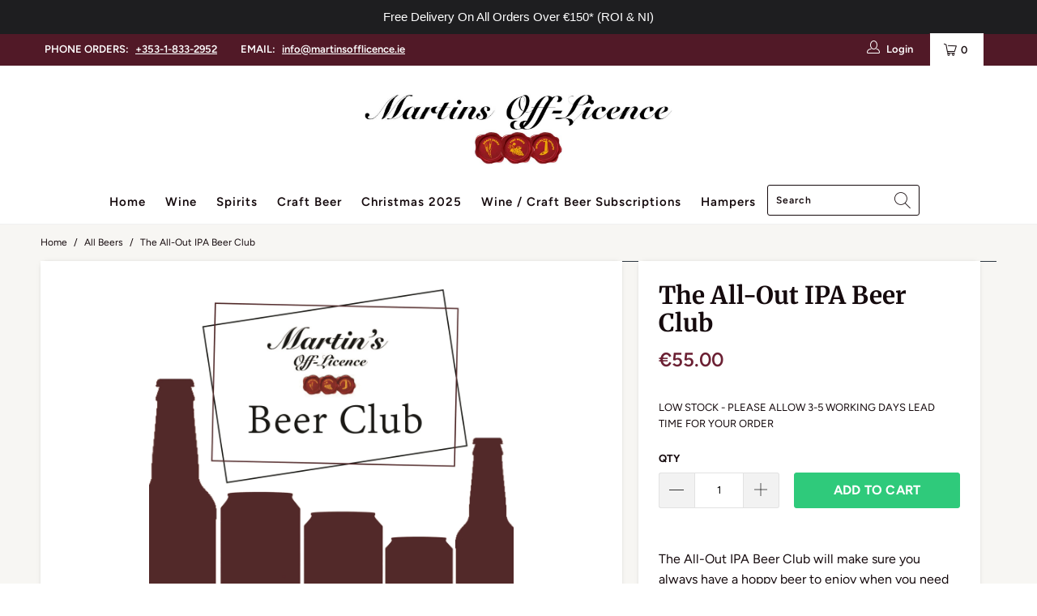

--- FILE ---
content_type: text/html; charset=utf-8
request_url: https://martinsofflicence.ie/collections/all-beers/products/the-all-out-ipa-beer-club
body_size: 97756
content:


 <!DOCTYPE html>
<html lang="en"> <head> <meta charset="utf-8"> <meta http-equiv="cleartype" content="on"> <meta name="robots" content="index,follow"> <!-- Mobile Specific Metas --> <meta name="HandheldFriendly" content="True"> <meta name="MobileOptimized" content="320"> <meta name="viewport" content="width=device-width,initial-scale=1"> <meta name="theme-color" content="#ffffff"> <title>
      The All-Out IPA Beer Club - Martins Off Licence</title> <!-- Google Tag Manager --> <script>(function(w,d,s,l,i){w[l]=w[l]||[];w[l].push({'gtm.start':
    new Date().getTime(),event:'gtm.js'});var f=d.getElementsByTagName(s)[0],
    j=d.createElement(s),dl=l!='dataLayer'?'&l='+l:'';j.async=true;j.src=
    'https://www.googletagmanager.com/gtm.js?id='+i+dl;f.parentNode.insertBefore(j,f);
    })(window,document,'script','dataLayer','GTM-W9BC3SN');</script> <!-- End Google Tag Manager --> <meta name="google-site-verification" content="62yxw2wdQKGShJPVO4O_I1svLz4dsFrKCbvmSxyQHSs" /> <link rel="preconnect dns-prefetch" href="https://fonts.shopifycdn.com" /> <link rel="preconnect dns-prefetch" href="https://cdn.shopify.com" /> <link rel="preconnect dns-prefetch" href="https://v.shopify.com" /> <link rel="preconnect dns-prefetch" href="https://cdn.shopifycloud.com" /> <link rel="preconnect dns-prefetch" href="https://productreviews.shopifycdn.com" /> <script src="https://www.google.com/recaptcha/api.js" async defer></script> <link rel="stylesheet" href="https://cdnjs.cloudflare.com/ajax/libs/fancybox/3.5.6/jquery.fancybox.css"> <!-- Stylesheets for Turbo 4.1.0 --> <link href="//martinsofflicence.ie/cdn/shop/t/15/assets/styles.scss.css?v=136236158043499073681762521961" rel="stylesheet" type="text/css" media="all" />
<!-- load your custom Sommelier CSS -->
<link rel="stylesheet" href="//martinsofflicence.ie/cdn/shop/t/15/assets/sommelier.css?v=69878081790524943151752306522" /> <script>
      window.lazySizesConfig = window.lazySizesConfig || {};

      lazySizesConfig.expand = 300;
      lazySizesConfig.loadHidden = false;

      /*! lazysizes - v4.1.4 */
      !function(a,b){var c=b(a,a.document);a.lazySizes=c,"object"==typeof module&&module.exports&&(module.exports=c)}(window,function(a,b){"use strict";if(b.getElementsByClassName){var c,d,e=b.documentElement,f=a.Date,g=a.HTMLPictureElement,h="addEventListener",i="getAttribute",j=a[h],k=a.setTimeout,l=a.requestAnimationFrame||k,m=a.requestIdleCallback,n=/^picture$/i,o=["load","error","lazyincluded","_lazyloaded"],p={},q=Array.prototype.forEach,r=function(a,b){return p[b]||(p[b]=new RegExp("(\\s|^)"+b+"(\\s|$)")),p[b].test(a[i]("class")||"")&&p[b]},s=function(a,b){r(a,b)||a.setAttribute("class",(a[i]("class")||"").trim()+" "+b)},t=function(a,b){var c;(c=r(a,b))&&a.setAttribute("class",(a[i]("class")||"").replace(c," "))},u=function(a,b,c){var d=c?h:"removeEventListener";c&&u(a,b),o.forEach(function(c){a[d](c,b)})},v=function(a,d,e,f,g){var h=b.createEvent("Event");return e||(e={}),e.instance=c,h.initEvent(d,!f,!g),h.detail=e,a.dispatchEvent(h),h},w=function(b,c){var e;!g&&(e=a.picturefill||d.pf)?(c&&c.src&&!b[i]("srcset")&&b.setAttribute("srcset",c.src),e({reevaluate:!0,elements:[b]})):c&&c.src&&(b.src=c.src)},x=function(a,b){return(getComputedStyle(a,null)||{})[b]},y=function(a,b,c){for(c=c||a.offsetWidth;c<d.minSize&&b&&!a._lazysizesWidth;)c=b.offsetWidth,b=b.parentNode;return c},z=function(){var a,c,d=[],e=[],f=d,g=function(){var b=f;for(f=d.length?e:d,a=!0,c=!1;b.length;)b.shift()();a=!1},h=function(d,e){a&&!e?d.apply(this,arguments):(f.push(d),c||(c=!0,(b.hidden?k:l)(g)))};return h._lsFlush=g,h}(),A=function(a,b){return b?function(){z(a)}:function(){var b=this,c=arguments;z(function(){a.apply(b,c)})}},B=function(a){var b,c=0,e=d.throttleDelay,g=d.ricTimeout,h=function(){b=!1,c=f.now(),a()},i=m&&g>49?function(){m(h,{timeout:g}),g!==d.ricTimeout&&(g=d.ricTimeout)}:A(function(){k(h)},!0);return function(a){var d;(a=a===!0)&&(g=33),b||(b=!0,d=e-(f.now()-c),0>d&&(d=0),a||9>d?i():k(i,d))}},C=function(a){var b,c,d=99,e=function(){b=null,a()},g=function(){var a=f.now()-c;d>a?k(g,d-a):(m||e)(e)};return function(){c=f.now(),b||(b=k(g,d))}};!function(){var b,c={lazyClass:"lazyload",loadedClass:"lazyloaded",loadingClass:"lazyloading",preloadClass:"lazypreload",errorClass:"lazyerror",autosizesClass:"lazyautosizes",srcAttr:"data-src",srcsetAttr:"data-srcset",sizesAttr:"data-sizes",minSize:40,customMedia:{},init:!0,expFactor:1.5,hFac:.8,loadMode:2,loadHidden:!0,ricTimeout:0,throttleDelay:125};d=a.lazySizesConfig||a.lazysizesConfig||{};for(b in c)b in d||(d[b]=c[b]);a.lazySizesConfig=d,k(function(){d.init&&F()})}();var D=function(){var g,l,m,o,p,y,D,F,G,H,I,J,K,L,M=/^img$/i,N=/^iframe$/i,O="onscroll"in a&&!/(gle|ing)bot/.test(navigator.userAgent),P=0,Q=0,R=0,S=-1,T=function(a){R--,a&&a.target&&u(a.target,T),(!a||0>R||!a.target)&&(R=0)},U=function(a,c){var d,f=a,g="hidden"==x(b.body,"visibility")||"hidden"!=x(a.parentNode,"visibility")&&"hidden"!=x(a,"visibility");for(F-=c,I+=c,G-=c,H+=c;g&&(f=f.offsetParent)&&f!=b.body&&f!=e;)g=(x(f,"opacity")||1)>0,g&&"visible"!=x(f,"overflow")&&(d=f.getBoundingClientRect(),g=H>d.left&&G<d.right&&I>d.top-1&&F<d.bottom+1);return g},V=function(){var a,f,h,j,k,m,n,p,q,r=c.elements;if((o=d.loadMode)&&8>R&&(a=r.length)){f=0,S++,null==K&&("expand"in d||(d.expand=e.clientHeight>500&&e.clientWidth>500?500:370),J=d.expand,K=J*d.expFactor),K>Q&&1>R&&S>2&&o>2&&!b.hidden?(Q=K,S=0):Q=o>1&&S>1&&6>R?J:P;for(;a>f;f++)if(r[f]&&!r[f]._lazyRace)if(O)if((p=r[f][i]("data-expand"))&&(m=1*p)||(m=Q),q!==m&&(y=innerWidth+m*L,D=innerHeight+m,n=-1*m,q=m),h=r[f].getBoundingClientRect(),(I=h.bottom)>=n&&(F=h.top)<=D&&(H=h.right)>=n*L&&(G=h.left)<=y&&(I||H||G||F)&&(d.loadHidden||"hidden"!=x(r[f],"visibility"))&&(l&&3>R&&!p&&(3>o||4>S)||U(r[f],m))){if(ba(r[f]),k=!0,R>9)break}else!k&&l&&!j&&4>R&&4>S&&o>2&&(g[0]||d.preloadAfterLoad)&&(g[0]||!p&&(I||H||G||F||"auto"!=r[f][i](d.sizesAttr)))&&(j=g[0]||r[f]);else ba(r[f]);j&&!k&&ba(j)}},W=B(V),X=function(a){s(a.target,d.loadedClass),t(a.target,d.loadingClass),u(a.target,Z),v(a.target,"lazyloaded")},Y=A(X),Z=function(a){Y({target:a.target})},$=function(a,b){try{a.contentWindow.location.replace(b)}catch(c){a.src=b}},_=function(a){var b,c=a[i](d.srcsetAttr);(b=d.customMedia[a[i]("data-media")||a[i]("media")])&&a.setAttribute("media",b),c&&a.setAttribute("srcset",c)},aa=A(function(a,b,c,e,f){var g,h,j,l,o,p;(o=v(a,"lazybeforeunveil",b)).defaultPrevented||(e&&(c?s(a,d.autosizesClass):a.setAttribute("sizes",e)),h=a[i](d.srcsetAttr),g=a[i](d.srcAttr),f&&(j=a.parentNode,l=j&&n.test(j.nodeName||"")),p=b.firesLoad||"src"in a&&(h||g||l),o={target:a},p&&(u(a,T,!0),clearTimeout(m),m=k(T,2500),s(a,d.loadingClass),u(a,Z,!0)),l&&q.call(j.getElementsByTagName("source"),_),h?a.setAttribute("srcset",h):g&&!l&&(N.test(a.nodeName)?$(a,g):a.src=g),f&&(h||l)&&w(a,{src:g})),a._lazyRace&&delete a._lazyRace,t(a,d.lazyClass),z(function(){(!p||a.complete&&a.naturalWidth>1)&&(p?T(o):R--,X(o))},!0)}),ba=function(a){var b,c=M.test(a.nodeName),e=c&&(a[i](d.sizesAttr)||a[i]("sizes")),f="auto"==e;(!f&&l||!c||!a[i]("src")&&!a.srcset||a.complete||r(a,d.errorClass)||!r(a,d.lazyClass))&&(b=v(a,"lazyunveilread").detail,f&&E.updateElem(a,!0,a.offsetWidth),a._lazyRace=!0,R++,aa(a,b,f,e,c))},ca=function(){if(!l){if(f.now()-p<999)return void k(ca,999);var a=C(function(){d.loadMode=3,W()});l=!0,d.loadMode=3,W(),j("scroll",function(){3==d.loadMode&&(d.loadMode=2),a()},!0)}};return{_:function(){p=f.now(),c.elements=b.getElementsByClassName(d.lazyClass),g=b.getElementsByClassName(d.lazyClass+" "+d.preloadClass),L=d.hFac,j("scroll",W,!0),j("resize",W,!0),a.MutationObserver?new MutationObserver(W).observe(e,{childList:!0,subtree:!0,attributes:!0}):(e[h]("DOMNodeInserted",W,!0),e[h]("DOMAttrModified",W,!0),setInterval(W,999)),j("hashchange",W,!0),["focus","mouseover","click","load","transitionend","animationend","webkitAnimationEnd"].forEach(function(a){b[h](a,W,!0)}),/d$|^c/.test(b.readyState)?ca():(j("load",ca),b[h]("DOMContentLoaded",W),k(ca,2e4)),c.elements.length?(V(),z._lsFlush()):W()},checkElems:W,unveil:ba}}(),E=function(){var a,c=A(function(a,b,c,d){var e,f,g;if(a._lazysizesWidth=d,d+="px",a.setAttribute("sizes",d),n.test(b.nodeName||""))for(e=b.getElementsByTagName("source"),f=0,g=e.length;g>f;f++)e[f].setAttribute("sizes",d);c.detail.dataAttr||w(a,c.detail)}),e=function(a,b,d){var e,f=a.parentNode;f&&(d=y(a,f,d),e=v(a,"lazybeforesizes",{width:d,dataAttr:!!b}),e.defaultPrevented||(d=e.detail.width,d&&d!==a._lazysizesWidth&&c(a,f,e,d)))},f=function(){var b,c=a.length;if(c)for(b=0;c>b;b++)e(a[b])},g=C(f);return{_:function(){a=b.getElementsByClassName(d.autosizesClass),j("resize",g)},checkElems:g,updateElem:e}}(),F=function(){F.i||(F.i=!0,E._(),D._())};return c={cfg:d,autoSizer:E,loader:D,init:F,uP:w,aC:s,rC:t,hC:r,fire:v,gW:y,rAF:z}}});

      /*! lazysizes - v4.1.4 */
      !function(a,b){var c=function(){b(a.lazySizes),a.removeEventListener("lazyunveilread",c,!0)};b=b.bind(null,a,a.document),"object"==typeof module&&module.exports?b(require("lazysizes")):a.lazySizes?c():a.addEventListener("lazyunveilread",c,!0)}(window,function(a,b,c){"use strict";function d(){this.ratioElems=b.getElementsByClassName("lazyaspectratio"),this._setupEvents(),this.processImages()}if(a.addEventListener){var e,f,g,h=Array.prototype.forEach,i=/^picture$/i,j="data-aspectratio",k="img["+j+"]",l=function(b){return a.matchMedia?(l=function(a){return!a||(matchMedia(a)||{}).matches})(b):a.Modernizr&&Modernizr.mq?!b||Modernizr.mq(b):!b},m=c.aC,n=c.rC,o=c.cfg;d.prototype={_setupEvents:function(){var a=this,c=function(b){b.naturalWidth<36?a.addAspectRatio(b,!0):a.removeAspectRatio(b,!0)},d=function(){a.processImages()};b.addEventListener("load",function(a){a.target.getAttribute&&a.target.getAttribute(j)&&c(a.target)},!0),addEventListener("resize",function(){var b,d=function(){h.call(a.ratioElems,c)};return function(){clearTimeout(b),b=setTimeout(d,99)}}()),b.addEventListener("DOMContentLoaded",d),addEventListener("load",d)},processImages:function(a){var c,d;a||(a=b),c="length"in a&&!a.nodeName?a:a.querySelectorAll(k);for(d=0;d<c.length;d++)c[d].naturalWidth>36?this.removeAspectRatio(c[d]):this.addAspectRatio(c[d])},getSelectedRatio:function(a){var b,c,d,e,f,g=a.parentNode;if(g&&i.test(g.nodeName||""))for(d=g.getElementsByTagName("source"),b=0,c=d.length;c>b;b++)if(e=d[b].getAttribute("data-media")||d[b].getAttribute("media"),o.customMedia[e]&&(e=o.customMedia[e]),l(e)){f=d[b].getAttribute(j);break}return f||a.getAttribute(j)||""},parseRatio:function(){var a=/^\s*([+\d\.]+)(\s*[\/x]\s*([+\d\.]+))?\s*$/,b={};return function(c){var d;return!b[c]&&(d=c.match(a))&&(d[3]?b[c]=d[1]/d[3]:b[c]=1*d[1]),b[c]}}(),addAspectRatio:function(b,c){var d,e=b.offsetWidth,f=b.offsetHeight;return c||m(b,"lazyaspectratio"),36>e&&0>=f?void((e||f&&a.console)&&console.log("Define width or height of image, so we can calculate the other dimension")):(d=this.getSelectedRatio(b),d=this.parseRatio(d),void(d&&(e?b.style.height=e/d+"px":b.style.width=f*d+"px")))},removeAspectRatio:function(a){n(a,"lazyaspectratio"),a.style.height="",a.style.width="",a.removeAttribute(j)}},f=function(){g=a.jQuery||a.Zepto||a.shoestring||a.$,g&&g.fn&&!g.fn.imageRatio&&g.fn.filter&&g.fn.add&&g.fn.find?g.fn.imageRatio=function(){return e.processImages(this.find(k).add(this.filter(k))),this}:g=!1},f(),setTimeout(f),e=new d,a.imageRatio=e,"object"==typeof module&&module.exports?module.exports=e:"function"==typeof define&&define.amd&&define(e)}});

        /*! lazysizes - v4.1.5 */
        !function(a,b){var c=function(){b(a.lazySizes),a.removeEventListener("lazyunveilread",c,!0)};b=b.bind(null,a,a.document),"object"==typeof module&&module.exports?b(require("lazysizes")):a.lazySizes?c():a.addEventListener("lazyunveilread",c,!0)}(window,function(a,b,c){"use strict";if(a.addEventListener){var d=/\s+/g,e=/\s*\|\s+|\s+\|\s*/g,f=/^(.+?)(?:\s+\[\s*(.+?)\s*\])(?:\s+\[\s*(.+?)\s*\])?$/,g=/^\s*\(*\s*type\s*:\s*(.+?)\s*\)*\s*$/,h=/\(|\)|'/,i={contain:1,cover:1},j=function(a){var b=c.gW(a,a.parentNode);return(!a._lazysizesWidth||b>a._lazysizesWidth)&&(a._lazysizesWidth=b),a._lazysizesWidth},k=function(a){var b;return b=(getComputedStyle(a)||{getPropertyValue:function(){}}).getPropertyValue("background-size"),!i[b]&&i[a.style.backgroundSize]&&(b=a.style.backgroundSize),b},l=function(a,b){if(b){var c=b.match(g);c&&c[1]?a.setAttribute("type",c[1]):a.setAttribute("media",lazySizesConfig.customMedia[b]||b)}},m=function(a,c,g){var h=b.createElement("picture"),i=c.getAttribute(lazySizesConfig.sizesAttr),j=c.getAttribute("data-ratio"),k=c.getAttribute("data-optimumx");c._lazybgset&&c._lazybgset.parentNode==c&&c.removeChild(c._lazybgset),Object.defineProperty(g,"_lazybgset",{value:c,writable:!0}),Object.defineProperty(c,"_lazybgset",{value:h,writable:!0}),a=a.replace(d," ").split(e),h.style.display="none",g.className=lazySizesConfig.lazyClass,1!=a.length||i||(i="auto"),a.forEach(function(a){var c,d=b.createElement("source");i&&"auto"!=i&&d.setAttribute("sizes",i),(c=a.match(f))?(d.setAttribute(lazySizesConfig.srcsetAttr,c[1]),l(d,c[2]),l(d,c[3])):d.setAttribute(lazySizesConfig.srcsetAttr,a),h.appendChild(d)}),i&&(g.setAttribute(lazySizesConfig.sizesAttr,i),c.removeAttribute(lazySizesConfig.sizesAttr),c.removeAttribute("sizes")),k&&g.setAttribute("data-optimumx",k),j&&g.setAttribute("data-ratio",j),h.appendChild(g),c.appendChild(h)},n=function(a){if(a.target._lazybgset){var b=a.target,d=b._lazybgset,e=b.currentSrc||b.src;if(e){var f=c.fire(d,"bgsetproxy",{src:e,useSrc:h.test(e)?JSON.stringify(e):e});f.defaultPrevented||(d.style.backgroundImage="url("+f.detail.useSrc+")")}b._lazybgsetLoading&&(c.fire(d,"_lazyloaded",{},!1,!0),delete b._lazybgsetLoading)}};addEventListener("lazybeforeunveil",function(a){var d,e,f;!a.defaultPrevented&&(d=a.target.getAttribute("data-bgset"))&&(f=a.target,e=b.createElement("img"),e.alt="",e._lazybgsetLoading=!0,a.detail.firesLoad=!0,m(d,f,e),setTimeout(function(){c.loader.unveil(e),c.rAF(function(){c.fire(e,"_lazyloaded",{},!0,!0),e.complete&&n({target:e})})}))}),b.addEventListener("load",n,!0),a.addEventListener("lazybeforesizes",function(a){if(a.detail.instance==c&&a.target._lazybgset&&a.detail.dataAttr){var b=a.target._lazybgset,d=k(b);i[d]&&(a.target._lazysizesParentFit=d,c.rAF(function(){a.target.setAttribute("data-parent-fit",d),a.target._lazysizesParentFit&&delete a.target._lazysizesParentFit}))}},!0),b.documentElement.addEventListener("lazybeforesizes",function(a){!a.defaultPrevented&&a.target._lazybgset&&a.detail.instance==c&&(a.detail.width=j(a.target._lazybgset))})}});</script> <meta name="description" content="Like hops? Then you&#39;ll love this selection of the best IPAs from our shelves." /> <link rel="shortcut icon" type="image/x-icon" href="//martinsofflicence.ie/cdn/shop/files/MAartins-off-licence-favicon_180x180.png?v=1613528150"> <link rel="apple-touch-icon" href="//martinsofflicence.ie/cdn/shop/files/MAartins-off-licence-favicon_180x180.png?v=1613528150"/> <link rel="apple-touch-icon" sizes="57x57" href="//martinsofflicence.ie/cdn/shop/files/MAartins-off-licence-favicon_57x57.png?v=1613528150"/> <link rel="apple-touch-icon" sizes="60x60" href="//martinsofflicence.ie/cdn/shop/files/MAartins-off-licence-favicon_60x60.png?v=1613528150"/> <link rel="apple-touch-icon" sizes="72x72" href="//martinsofflicence.ie/cdn/shop/files/MAartins-off-licence-favicon_72x72.png?v=1613528150"/> <link rel="apple-touch-icon" sizes="76x76" href="//martinsofflicence.ie/cdn/shop/files/MAartins-off-licence-favicon_76x76.png?v=1613528150"/> <link rel="apple-touch-icon" sizes="114x114" href="//martinsofflicence.ie/cdn/shop/files/MAartins-off-licence-favicon_114x114.png?v=1613528150"/> <link rel="apple-touch-icon" sizes="180x180" href="//martinsofflicence.ie/cdn/shop/files/MAartins-off-licence-favicon_180x180.png?v=1613528150"/> <link rel="apple-touch-icon" sizes="228x228" href="//martinsofflicence.ie/cdn/shop/files/MAartins-off-licence-favicon_228x228.png?v=1613528150"/> <link rel="canonical" href="https://martinsofflicence.ie/products/the-all-out-ipa-beer-club" /> <script>window.performance && window.performance.mark && window.performance.mark('shopify.content_for_header.start');</script><meta name="google-site-verification" content="fNjdCRzBYt9P90F-j-EBOL3WwYqhLKyGW7QaShb-FYw">
<meta id="shopify-digital-wallet" name="shopify-digital-wallet" content="/24561090612/digital_wallets/dialog">
<meta name="shopify-checkout-api-token" content="b92984277a56972563eb8f7c3525676e">
<meta id="in-context-paypal-metadata" data-shop-id="24561090612" data-venmo-supported="false" data-environment="production" data-locale="en_US" data-paypal-v4="true" data-currency="EUR">
<link rel="alternate" type="application/json+oembed" href="https://martinsofflicence.ie/products/the-all-out-ipa-beer-club.oembed">
<script async="async" src="/checkouts/internal/preloads.js?locale=en-IE"></script>
<link rel="preconnect" href="https://shop.app" crossorigin="anonymous">
<script async="async" src="https://shop.app/checkouts/internal/preloads.js?locale=en-IE&shop_id=24561090612" crossorigin="anonymous"></script>
<script id="apple-pay-shop-capabilities" type="application/json">{"shopId":24561090612,"countryCode":"IE","currencyCode":"EUR","merchantCapabilities":["supports3DS"],"merchantId":"gid:\/\/shopify\/Shop\/24561090612","merchantName":"Martins Off Licence ","requiredBillingContactFields":["postalAddress","email","phone"],"requiredShippingContactFields":["postalAddress","email","phone"],"shippingType":"shipping","supportedNetworks":["visa","maestro","masterCard","amex"],"total":{"type":"pending","label":"Martins Off Licence ","amount":"1.00"},"shopifyPaymentsEnabled":true,"supportsSubscriptions":true}</script>
<script id="shopify-features" type="application/json">{"accessToken":"b92984277a56972563eb8f7c3525676e","betas":["rich-media-storefront-analytics"],"domain":"martinsofflicence.ie","predictiveSearch":true,"shopId":24561090612,"locale":"en"}</script>
<script>var Shopify = Shopify || {};
Shopify.shop = "martins-offlicence.myshopify.com";
Shopify.locale = "en";
Shopify.currency = {"active":"EUR","rate":"1.0"};
Shopify.country = "IE";
Shopify.theme = {"name":"Copy of Martin's-Off-Licence-FelleMedia-V1.5-19\/10","id":132714037481,"schema_name":"Turbo","schema_version":"4.1.0","theme_store_id":null,"role":"main"};
Shopify.theme.handle = "null";
Shopify.theme.style = {"id":null,"handle":null};
Shopify.cdnHost = "martinsofflicence.ie/cdn";
Shopify.routes = Shopify.routes || {};
Shopify.routes.root = "/";</script>
<script type="module">!function(o){(o.Shopify=o.Shopify||{}).modules=!0}(window);</script>
<script>!function(o){function n(){var o=[];function n(){o.push(Array.prototype.slice.apply(arguments))}return n.q=o,n}var t=o.Shopify=o.Shopify||{};t.loadFeatures=n(),t.autoloadFeatures=n()}(window);</script>
<script>
  window.ShopifyPay = window.ShopifyPay || {};
  window.ShopifyPay.apiHost = "shop.app\/pay";
  window.ShopifyPay.redirectState = null;
</script>
<script id="shop-js-analytics" type="application/json">{"pageType":"product"}</script>
<script defer="defer" async type="module" src="//martinsofflicence.ie/cdn/shopifycloud/shop-js/modules/v2/client.init-shop-cart-sync_BdyHc3Nr.en.esm.js"></script>
<script defer="defer" async type="module" src="//martinsofflicence.ie/cdn/shopifycloud/shop-js/modules/v2/chunk.common_Daul8nwZ.esm.js"></script>
<script type="module">
  await import("//martinsofflicence.ie/cdn/shopifycloud/shop-js/modules/v2/client.init-shop-cart-sync_BdyHc3Nr.en.esm.js");
await import("//martinsofflicence.ie/cdn/shopifycloud/shop-js/modules/v2/chunk.common_Daul8nwZ.esm.js");

  window.Shopify.SignInWithShop?.initShopCartSync?.({"fedCMEnabled":true,"windoidEnabled":true});

</script>
<script>
  window.Shopify = window.Shopify || {};
  if (!window.Shopify.featureAssets) window.Shopify.featureAssets = {};
  window.Shopify.featureAssets['shop-js'] = {"shop-cart-sync":["modules/v2/client.shop-cart-sync_QYOiDySF.en.esm.js","modules/v2/chunk.common_Daul8nwZ.esm.js"],"init-fed-cm":["modules/v2/client.init-fed-cm_DchLp9rc.en.esm.js","modules/v2/chunk.common_Daul8nwZ.esm.js"],"shop-button":["modules/v2/client.shop-button_OV7bAJc5.en.esm.js","modules/v2/chunk.common_Daul8nwZ.esm.js"],"init-windoid":["modules/v2/client.init-windoid_DwxFKQ8e.en.esm.js","modules/v2/chunk.common_Daul8nwZ.esm.js"],"shop-cash-offers":["modules/v2/client.shop-cash-offers_DWtL6Bq3.en.esm.js","modules/v2/chunk.common_Daul8nwZ.esm.js","modules/v2/chunk.modal_CQq8HTM6.esm.js"],"shop-toast-manager":["modules/v2/client.shop-toast-manager_CX9r1SjA.en.esm.js","modules/v2/chunk.common_Daul8nwZ.esm.js"],"init-shop-email-lookup-coordinator":["modules/v2/client.init-shop-email-lookup-coordinator_UhKnw74l.en.esm.js","modules/v2/chunk.common_Daul8nwZ.esm.js"],"pay-button":["modules/v2/client.pay-button_DzxNnLDY.en.esm.js","modules/v2/chunk.common_Daul8nwZ.esm.js"],"avatar":["modules/v2/client.avatar_BTnouDA3.en.esm.js"],"init-shop-cart-sync":["modules/v2/client.init-shop-cart-sync_BdyHc3Nr.en.esm.js","modules/v2/chunk.common_Daul8nwZ.esm.js"],"shop-login-button":["modules/v2/client.shop-login-button_D8B466_1.en.esm.js","modules/v2/chunk.common_Daul8nwZ.esm.js","modules/v2/chunk.modal_CQq8HTM6.esm.js"],"init-customer-accounts-sign-up":["modules/v2/client.init-customer-accounts-sign-up_C8fpPm4i.en.esm.js","modules/v2/client.shop-login-button_D8B466_1.en.esm.js","modules/v2/chunk.common_Daul8nwZ.esm.js","modules/v2/chunk.modal_CQq8HTM6.esm.js"],"init-shop-for-new-customer-accounts":["modules/v2/client.init-shop-for-new-customer-accounts_CVTO0Ztu.en.esm.js","modules/v2/client.shop-login-button_D8B466_1.en.esm.js","modules/v2/chunk.common_Daul8nwZ.esm.js","modules/v2/chunk.modal_CQq8HTM6.esm.js"],"init-customer-accounts":["modules/v2/client.init-customer-accounts_dRgKMfrE.en.esm.js","modules/v2/client.shop-login-button_D8B466_1.en.esm.js","modules/v2/chunk.common_Daul8nwZ.esm.js","modules/v2/chunk.modal_CQq8HTM6.esm.js"],"shop-follow-button":["modules/v2/client.shop-follow-button_CkZpjEct.en.esm.js","modules/v2/chunk.common_Daul8nwZ.esm.js","modules/v2/chunk.modal_CQq8HTM6.esm.js"],"lead-capture":["modules/v2/client.lead-capture_BntHBhfp.en.esm.js","modules/v2/chunk.common_Daul8nwZ.esm.js","modules/v2/chunk.modal_CQq8HTM6.esm.js"],"checkout-modal":["modules/v2/client.checkout-modal_CfxcYbTm.en.esm.js","modules/v2/chunk.common_Daul8nwZ.esm.js","modules/v2/chunk.modal_CQq8HTM6.esm.js"],"shop-login":["modules/v2/client.shop-login_Da4GZ2H6.en.esm.js","modules/v2/chunk.common_Daul8nwZ.esm.js","modules/v2/chunk.modal_CQq8HTM6.esm.js"],"payment-terms":["modules/v2/client.payment-terms_MV4M3zvL.en.esm.js","modules/v2/chunk.common_Daul8nwZ.esm.js","modules/v2/chunk.modal_CQq8HTM6.esm.js"]};
</script>
<script>(function() {
  var isLoaded = false;
  function asyncLoad() {
    if (isLoaded) return;
    isLoaded = true;
    var urls = ["\/\/code.tidio.co\/mxyn82o7qcy1lmvgkopfjkamq7uf0uq9.js?shop=martins-offlicence.myshopify.com","https:\/\/cdn.shopify.com\/s\/files\/1\/0245\/6109\/0612\/t\/15\/assets\/booster_eu_cookie_24561090612.js?v=1655060191\u0026shop=martins-offlicence.myshopify.com","https:\/\/cdn-app.sealsubscriptions.com\/shopify\/public\/js\/sealsubscriptions.js?shop=martins-offlicence.myshopify.com","https:\/\/cdn.giftship.app\/build\/storefront\/giftship.js?shop=martins-offlicence.myshopify.com","https:\/\/cdn.hextom.com\/js\/eventpromotionbar.js?shop=martins-offlicence.myshopify.com","https:\/\/cdn.hextom.com\/js\/quickannouncementbar.js?shop=martins-offlicence.myshopify.com","https:\/\/apps-shop.segmentify.com\/scripts\/js\/shop.js?app=trendify\u0026shop=martins-offlicence.myshopify.com"];
    for (var i = 0; i <urls.length; i++) {
      var s = document.createElement('script');
      s.type = 'text/javascript';
      s.async = true;
      s.src = urls[i];
      var x = document.getElementsByTagName('script')[0];
      x.parentNode.insertBefore(s, x);
    }
  };
  if(window.attachEvent) {
    window.attachEvent('onload', asyncLoad);
  } else {
    window.addEventListener('load', asyncLoad, false);
  }
})();</script>
<script id="__st">var __st={"a":24561090612,"offset":0,"reqid":"25ae6810-0698-4bfc-9ea2-ae97ec289945-1768981855","pageurl":"martinsofflicence.ie\/collections\/all-beers\/products\/the-all-out-ipa-beer-club","u":"f7a726ecce53","p":"product","rtyp":"product","rid":4358222872628};</script>
<script>window.ShopifyPaypalV4VisibilityTracking = true;</script>
<script id="captcha-bootstrap">!function(){'use strict';const t='contact',e='account',n='new_comment',o=[[t,t],['blogs',n],['comments',n],[t,'customer']],c=[[e,'customer_login'],[e,'guest_login'],[e,'recover_customer_password'],[e,'create_customer']],r=t=>t.map((([t,e])=>`form[action*='/${t}']:not([data-nocaptcha='true']) input[name='form_type'][value='${e}']`)).join(','),a=t=>()=>t?[...document.querySelectorAll(t)].map((t=>t.form)):[];function s(){const t=[...o],e=r(t);return a(e)}const i='password',u='form_key',d=['recaptcha-v3-token','g-recaptcha-response','h-captcha-response',i],f=()=>{try{return window.sessionStorage}catch{return}},m='__shopify_v',_=t=>t.elements[u];function p(t,e,n=!1){try{const o=window.sessionStorage,c=JSON.parse(o.getItem(e)),{data:r}=function(t){const{data:e,action:n}=t;return t[m]||n?{data:e,action:n}:{data:t,action:n}}(c);for(const[e,n]of Object.entries(r))t.elements[e]&&(t.elements[e].value=n);n&&o.removeItem(e)}catch(o){console.error('form repopulation failed',{error:o})}}const l='form_type',E='cptcha';function T(t){t.dataset[E]=!0}const w=window,h=w.document,L='Shopify',v='ce_forms',y='captcha';let A=!1;((t,e)=>{const n=(g='f06e6c50-85a8-45c8-87d0-21a2b65856fe',I='https://cdn.shopify.com/shopifycloud/storefront-forms-hcaptcha/ce_storefront_forms_captcha_hcaptcha.v1.5.2.iife.js',D={infoText:'Protected by hCaptcha',privacyText:'Privacy',termsText:'Terms'},(t,e,n)=>{const o=w[L][v],c=o.bindForm;if(c)return c(t,g,e,D).then(n);var r;o.q.push([[t,g,e,D],n]),r=I,A||(h.body.append(Object.assign(h.createElement('script'),{id:'captcha-provider',async:!0,src:r})),A=!0)});var g,I,D;w[L]=w[L]||{},w[L][v]=w[L][v]||{},w[L][v].q=[],w[L][y]=w[L][y]||{},w[L][y].protect=function(t,e){n(t,void 0,e),T(t)},Object.freeze(w[L][y]),function(t,e,n,w,h,L){const[v,y,A,g]=function(t,e,n){const i=e?o:[],u=t?c:[],d=[...i,...u],f=r(d),m=r(i),_=r(d.filter((([t,e])=>n.includes(e))));return[a(f),a(m),a(_),s()]}(w,h,L),I=t=>{const e=t.target;return e instanceof HTMLFormElement?e:e&&e.form},D=t=>v().includes(t);t.addEventListener('submit',(t=>{const e=I(t);if(!e)return;const n=D(e)&&!e.dataset.hcaptchaBound&&!e.dataset.recaptchaBound,o=_(e),c=g().includes(e)&&(!o||!o.value);(n||c)&&t.preventDefault(),c&&!n&&(function(t){try{if(!f())return;!function(t){const e=f();if(!e)return;const n=_(t);if(!n)return;const o=n.value;o&&e.removeItem(o)}(t);const e=Array.from(Array(32),(()=>Math.random().toString(36)[2])).join('');!function(t,e){_(t)||t.append(Object.assign(document.createElement('input'),{type:'hidden',name:u})),t.elements[u].value=e}(t,e),function(t,e){const n=f();if(!n)return;const o=[...t.querySelectorAll(`input[type='${i}']`)].map((({name:t})=>t)),c=[...d,...o],r={};for(const[a,s]of new FormData(t).entries())c.includes(a)||(r[a]=s);n.setItem(e,JSON.stringify({[m]:1,action:t.action,data:r}))}(t,e)}catch(e){console.error('failed to persist form',e)}}(e),e.submit())}));const S=(t,e)=>{t&&!t.dataset[E]&&(n(t,e.some((e=>e===t))),T(t))};for(const o of['focusin','change'])t.addEventListener(o,(t=>{const e=I(t);D(e)&&S(e,y())}));const B=e.get('form_key'),M=e.get(l),P=B&&M;t.addEventListener('DOMContentLoaded',(()=>{const t=y();if(P)for(const e of t)e.elements[l].value===M&&p(e,B);[...new Set([...A(),...v().filter((t=>'true'===t.dataset.shopifyCaptcha))])].forEach((e=>S(e,t)))}))}(h,new URLSearchParams(w.location.search),n,t,e,['guest_login'])})(!0,!0)}();</script>
<script integrity="sha256-4kQ18oKyAcykRKYeNunJcIwy7WH5gtpwJnB7kiuLZ1E=" data-source-attribution="shopify.loadfeatures" defer="defer" src="//martinsofflicence.ie/cdn/shopifycloud/storefront/assets/storefront/load_feature-a0a9edcb.js" crossorigin="anonymous"></script>
<script crossorigin="anonymous" defer="defer" src="//martinsofflicence.ie/cdn/shopifycloud/storefront/assets/shopify_pay/storefront-65b4c6d7.js?v=20250812"></script>
<script data-source-attribution="shopify.dynamic_checkout.dynamic.init">var Shopify=Shopify||{};Shopify.PaymentButton=Shopify.PaymentButton||{isStorefrontPortableWallets:!0,init:function(){window.Shopify.PaymentButton.init=function(){};var t=document.createElement("script");t.src="https://martinsofflicence.ie/cdn/shopifycloud/portable-wallets/latest/portable-wallets.en.js",t.type="module",document.head.appendChild(t)}};
</script>
<script data-source-attribution="shopify.dynamic_checkout.buyer_consent">
  function portableWalletsHideBuyerConsent(e){var t=document.getElementById("shopify-buyer-consent"),n=document.getElementById("shopify-subscription-policy-button");t&&n&&(t.classList.add("hidden"),t.setAttribute("aria-hidden","true"),n.removeEventListener("click",e))}function portableWalletsShowBuyerConsent(e){var t=document.getElementById("shopify-buyer-consent"),n=document.getElementById("shopify-subscription-policy-button");t&&n&&(t.classList.remove("hidden"),t.removeAttribute("aria-hidden"),n.addEventListener("click",e))}window.Shopify?.PaymentButton&&(window.Shopify.PaymentButton.hideBuyerConsent=portableWalletsHideBuyerConsent,window.Shopify.PaymentButton.showBuyerConsent=portableWalletsShowBuyerConsent);
</script>
<script>
  function portableWalletsCleanup(e){e&&e.src&&console.error("Failed to load portable wallets script "+e.src);var t=document.querySelectorAll("shopify-accelerated-checkout .shopify-payment-button__skeleton, shopify-accelerated-checkout-cart .wallet-cart-button__skeleton"),e=document.getElementById("shopify-buyer-consent");for(let e=0;e<t.length;e++)t[e].remove();e&&e.remove()}function portableWalletsNotLoadedAsModule(e){e instanceof ErrorEvent&&"string"==typeof e.message&&e.message.includes("import.meta")&&"string"==typeof e.filename&&e.filename.includes("portable-wallets")&&(window.removeEventListener("error",portableWalletsNotLoadedAsModule),window.Shopify.PaymentButton.failedToLoad=e,"loading"===document.readyState?document.addEventListener("DOMContentLoaded",window.Shopify.PaymentButton.init):window.Shopify.PaymentButton.init())}window.addEventListener("error",portableWalletsNotLoadedAsModule);
</script>

<script type="module" src="https://martinsofflicence.ie/cdn/shopifycloud/portable-wallets/latest/portable-wallets.en.js" onError="portableWalletsCleanup(this)" crossorigin="anonymous"></script>
<script nomodule>
  document.addEventListener("DOMContentLoaded", portableWalletsCleanup);
</script>

<link id="shopify-accelerated-checkout-styles" rel="stylesheet" media="screen" href="https://martinsofflicence.ie/cdn/shopifycloud/portable-wallets/latest/accelerated-checkout-backwards-compat.css" crossorigin="anonymous">
<style id="shopify-accelerated-checkout-cart">
        #shopify-buyer-consent {
  margin-top: 1em;
  display: inline-block;
  width: 100%;
}

#shopify-buyer-consent.hidden {
  display: none;
}

#shopify-subscription-policy-button {
  background: none;
  border: none;
  padding: 0;
  text-decoration: underline;
  font-size: inherit;
  cursor: pointer;
}

#shopify-subscription-policy-button::before {
  box-shadow: none;
}

      </style>

<script>window.performance && window.performance.mark && window.performance.mark('shopify.content_for_header.end');</script>
    

    

<meta name="author" content="Martins Off Licence ">
<meta property="og:url" content="https://martinsofflicence.ie/products/the-all-out-ipa-beer-club">
<meta property="og:site_name" content="Martins Off Licence "> <meta property="og:type" content="product"> <meta property="og:title" content="The All-Out IPA Beer Club"> <meta property="og:image" content="https://martinsofflicence.ie/cdn/shop/products/beerclub1_94507adc-3283-4b8f-99b2-01160763b5e4_600x.jpg?v=1591809752"> <meta property="og:image:secure_url" content="https://martinsofflicence.ie/cdn/shop/products/beerclub1_94507adc-3283-4b8f-99b2-01160763b5e4_600x.jpg?v=1591809752"> <meta property="og:price:amount" content="55.00"> <meta property="og:price:currency" content="EUR"> <meta property="og:description" content="Like hops? Then you&#39;ll love this selection of the best IPAs from our shelves."> <meta name="twitter:site" content="@martinsfairview">

<meta name="twitter:card" content="summary"> <meta name="twitter:title" content="The All-Out IPA Beer Club"> <meta name="twitter:description" content="The All-Out IPA Beer Club will make sure you always have a hoppy beer to enjoy when you need one. We select IPAs from the best breweries at home and abroad, from fan-favourites to brand new brews. Perfect for those who know their citra from their simcoe. Your membership will include:12 different IPA beers delivered to your door every month5% discount on any other beer purchased while your membership is valid.Exclusive updates and pre-orders on limited edition beers and once off brews"> <meta name="twitter:image" content="https://martinsofflicence.ie/cdn/shop/products/beerclub1_94507adc-3283-4b8f-99b2-01160763b5e4_240x.jpg?v=1591809752"> <meta name="twitter:image:width" content="240"> <meta name="twitter:image:height" content="240"> <link rel="prev" href="/collections/all-beers/products/copy-of-chimay-grande-reserve-blue-330ml"> <link rel="next" href="/collections/all-beers/products/rochefort-trappistes-10"> <link rel="alternate" hreflang="en-gb" href="https://martinsofflicence.ie/products/the-all-out-ipa-beer-club" /> <!--begin-bc-sf-filter-css--> <style data-id="bc-sf-filter-style" type="text/css">
      #bc-sf-filter-options-wrapper .bc-sf-filter-option-block .bc-sf-filter-block-title h3,
      #bc-sf-filter-tree-h .bc-sf-filter-option-block .bc-sf-filter-block-title a {}
      #bc-sf-filter-options-wrapper .bc-sf-filter-option-block .bc-sf-filter-block-content ul li a,
      #bc-sf-filter-tree-h .bc-sf-filter-option-block .bc-sf-filter-block-content ul li a {}
      #bc-sf-filter-tree-mobile button {}</style><link href="//martinsofflicence.ie/cdn/shop/t/15/assets/bc-sf-filter.scss.css?v=59947084955856413611695920913" rel="stylesheet" type="text/css" media="all" />

<!--end-bc-sf-filter-css--> <script>

  /**
   * IMPORTANT!
   * Do not edit this file. Any changes made could be overwritten by Giftship at
   * any time. If you need assistance, please reach out to us at support@gist-apps.com.
   *
   * The below code is critical to the functionality of Giftship's multiple shipping
   * address and bundle features. It also greatly improves the load time of the
   * application.
   */

  if (typeof(GIST) == 'undefined') {
    window.GIST = GIST = {};
  }
  if (typeof(GIST.f) == 'undefined') {
    GIST.f = {};
  }

  GIST.f._isEmpty = function(obj){

    for(var prop in obj) {
      if(obj.hasOwnProperty(prop)) {
        return false;
      }
    }

    return JSON.stringify(obj) === JSON.stringify({});

  };

  GIST.bundles   = [];
  GIST.remove    = {};
  GIST.discounts = [];

  
  
  

  

  
  GIST._bundleCart = false;
  

  

  
  if (GIST.remove && !GIST.f._isEmpty(GIST.remove) ) {

    GIST.xhr = new XMLHttpRequest();
    GIST.xhr.open('POST', Shopify.routes.root + 'cart/update.js');
    GIST.xhr.setRequestHeader('Content-Type', 'application/json');
    GIST.xhr.onload = function() {
      if (GIST.xhr.status === 200 && window.performance) {
         var navEntries = window.performance.getEntriesByType('navigation');
         if (navEntries.length > 0 && navEntries[0].type === 'back_forward') {
            location.reload();
         } else if (window.performance.navigation && window.performance.navigation.type == window.performance.navigation.TYPE_BACK_FORWARD) {
            location.reload();
         }
       }
    };
    GIST.xhr.send(JSON.stringify({updates:GIST.remove}));

  }
  

</script>





<script type="text/javascript" src="https://cdn.giftship.app/build/storefront/giftship.js" async></script>
<link rel="stylesheet" type="text/css" href="https://cdn.giftship.app/build/storefront/giftship.css">








  	 

    
<style>

    .primenWrapper ul, ol {
        display: block;
        margin-block-start: 1em;
        margin-block-end: 1em;
        margin-inline-start: 0px;
        margin-inline-end: 0px;
        padding-inline-start: 40px;
        list-style-type: revert;
    }
    .primenWrapper li {
        list-style: inherit;
        list-style-position: inside;
    }

    .prime-d-block{display:block;}
    .prime-d-inline-block{display:inline-block;}
						
    .prime-align-middle{vertical-align:middle;}
    .prime-align-top {vertical-align: top;}
    
    .prime-m-0{margin: 0rem;} 
    .prime-mr-0{margin-right: 0rem;} 
    .prime-ml-0{margin-left: 0rem;}
    .prime-mt-0{margin-top: 0rem;}
    .prime-mb-0{margin-bottom: 0rem;}
    
    .prime-m-1{margin: .25rem;} 
    .prime-mr-1{margin-right: .25rem;} 
    .prime-ml-1{margin-left: .25rem;}
    .prime-mt-1{margin-top: .25rem;}
    .prime-mb-1{margin-bottom: .25rem;}

    .prime-m-2{margin: .5rem;} 
    .prime-mr-2{margin-right: .5rem;} 
    .prime-ml-2{margin-left: .5rem;}
    .prime-mt-2{margin-top: .5rem;}
    .prime-mb-2{margin-bottom: .5rem;}

    .prime-m-3{margin: 1em;} 
    .prime-mr-3{margin-right: 1rem;} 
    .prime-ml-3{margin-left: 1rem;}
    .prime-mt-3{margin-top: 1rem;}
    .prime-mb-3{margin-bottom: 1rem;}

    .prime-m-4{margin: 1.5rem;} 
    .prime-mr-4{margin-right: 1.5rem;} 
    .prime-ml-4{margin-left: 1.5rem;}
    .prime-mt-4{margin-top: 1.5rem;}
    .prime-mb-4{margin-bottom: 1.5rem;}

    .prime-m-5{margin: 3rem;} 
    .prime-mr-5{margin-right: 3rem;} 
    .prime-ml-5{margin-left: 3rem;}
    .prime-mt-5{margin-top: 3rem;}
    .prime-mb-5{margin-bottom: 3rem;}

    .prime-p-0{padding: 0rem;} 
    .prime-pr-0{padding-right: 0rem;} 
    .prime-pl-0{padding-left: 0rem;}
    .prime-pt-0{padding-top: 0rem;}
    .prime-pb-0{padding-bottom: 0rem;}
    
    .prime-p-1{padding: .25rem;} 
    .prime-pr-1{padding-right: .25rem;} 
    .prime-pl-1{padding-left: .25rem;}
    .prime-pt-1{padding-top: .25rem;}
    .prime-pb-1{padding-bottom: .25rem;}

    .prime-p-2{padding: .5rem;} 
    .prime-pr-2{padding-right: .5rem;} 
    .prime-pl-2{padding-left: .5rem;}
    .prime-pt-2{padding-top: .5rem;}
    .prime-pb-2{padding-bottom: .5rem;}

    .prime-p-3{padding: 1em;} 
    .prime-pr-3{padding-right: 1rem;} 
    .prime-pl-3{padding-left: 1rem;}
    .prime-pt-3{padding-top: 1rem;}
    .prime-pb-3{padding-bottom: 1rem;}

    .prime-p-4{padding: 1.5rem;} 
    .prime-pr-4{padding-right: 1.5rem;} 
    .prime-pl-4{padding-left: 1.5rem;}
    .prime-pt-4{padding-top: 1.5rem;}
    .prime-pb-4{padding-bottom: 1.5rem;}

    .prime-p-5{padding: 3rem;} 
    .prime-pr-5{padding-right: 3rem;} 
    .prime-pl-5{padding-left: 3rem;}
    .prime-pt-5{padding-top: 3rem;}
    .prime-pb-5{padding-bottom: 3rem;}

    .prime-px-2{padding-left:.5rem;padding-right:.5rem;}
    .prime-py-1{padding-top:.25rem;padding-bottom:.25rem;}
    .prime-mx-auto{margin-left: auto;margin-right: auto;}
    .prime-text-center{text-align:center;}
    .prime-text-left{text-align:left;}

    .prime-px-0{padding-left:0px !important;padding-right:0px !important;}

    .primebanPhotoOuter {line-height: 0px;}

    @-ms-viewport{width:device-width}html{box-sizing:border-box;-ms-overflow-style:scrollbar}*,::after,::before{box-sizing:inherit}.prime-container{width:100%;padding-right:15px;padding-left:15px;margin-right:auto;margin-left:auto}@media (min-width:576px){.prime-container{max-width:540px}}@media (min-width:768px){.prime-container{max-width:720px}}@media (min-width:992px){.prime-container{max-width:960px}}@media (min-width:1200px){.prime-container{max-width:1140px}}.prime-container-fluid{width:100%;padding-right:15px;padding-left:15px;margin-right:auto;margin-left:auto}.prime-row{display:-ms-flexbox;display:flex;-ms-flex-wrap:wrap;flex-wrap:wrap;margin-right:-15px;margin-left:-15px}.prime-no-gutters{margin-right:0;margin-left:0}.prime-no-gutters>.col,.prime-no-gutters>[class*=col-]{padding-right:0;padding-left:0}.prime-col,.prime-col-1,.prime-col-10,.prime-col-11,.prime-col-12,.prime-col-2,.prime-col-3,.prime-col-4,.prime-col-5,.prime-col-6,.prime-col-7,.prime-col-8,.prime-col-9,.prime-col-auto,.prime-col-lg,.prime-col-lg-1,.prime-col-lg-10,.prime-col-lg-11,.prime-col-lg-12,.prime-col-lg-2,.prime-col-lg-3,.prime-col-lg-4,.prime-col-lg-5,.prime-col-lg-6,.prime-col-lg-7,.prime-col-lg-8,.prime-col-lg-9,.prime-col-lg-auto,.prime-col-md,.prime-col-md-1,.prime-col-md-10,.prime-col-md-11,.prime-col-md-12,.prime-col-md-2,.prime-col-md-3,.prime-col-md-4,.prime-col-md-5,.prime-col-md-6,.prime-col-md-7,.prime-col-md-8,.prime-col-md-9,.prime-col-md-auto,.prime-col-sm,.prime-col-sm-1,.prime-col-sm-10,.prime-col-sm-11,.prime-col-sm-12,.prime-col-sm-2,.prime-col-sm-3,.prime-col-sm-4,.prime-col-sm-5,.prime-col-sm-6,.prime-col-sm-7,.prime-col-sm-8,.prime-col-sm-9,.prime-col-sm-auto,.prime-col-xl,.prime-col-xl-1,.prime-col-xl-10,.prime-col-xl-11,.prime-col-xl-12,.prime-col-xl-2,.prime-col-xl-3,.prime-col-xl-4,.prime-col-xl-5,.prime-col-xl-6,.prime-col-xl-7,.prime-col-xl-8,.prime-col-xl-9,.prime-col-xl-auto{position:relative;width:100%;min-height:1px;padding-right:15px;padding-left:15px}.prime-col{-ms-flex-preferred-size:0;flex-basis:0;-ms-flex-positive:1;flex-grow:1;max-width:100%}.prime-col-auto{-ms-flex:0 0 auto;flex:0 0 auto;width:auto;max-width:none}.prime-col-1{-ms-flex:0 0 8.333333%;flex:0 0 8.333333%;max-width:8.333333%}.prime-col-2{-ms-flex:0 0 16.666667%;flex:0 0 16.666667%;max-width:16.666667%}.prime-col-3{-ms-flex:0 0 25%;flex:0 0 25%;max-width:25%}.prime-col-4{-ms-flex:0 0 33.333333%;flex:0 0 33.333333%;max-width:33.333333%}.prime-col-5{-ms-flex:0 0 41.666667%;flex:0 0 41.666667%;max-width:41.666667%}.prime-col-6{-ms-flex:0 0 50%;flex:0 0 50%;max-width:50%}.prime-col-7{-ms-flex:0 0 58.333333%;flex:0 0 58.333333%;max-width:58.333333%}.prime-col-8{-ms-flex:0 0 66.666667%;flex:0 0 66.666667%;max-width:66.666667%}.prime-col-9{-ms-flex:0 0 75%;flex:0 0 75%;max-width:75%}.prime-col-10{-ms-flex:0 0 83.333333%;flex:0 0 83.333333%;max-width:83.333333%}.prime-col-11{-ms-flex:0 0 91.666667%;flex:0 0 91.666667%;max-width:91.666667%}.prime-col-12{-ms-flex:0 0 100%;flex:0 0 100%;max-width:100%}.prime-order-first{-ms-flex-order:-1;order:-1}.prime-order-last{-ms-flex-order:13;order:13}.prime-order-0{-ms-flex-order:0;order:0}.prime-order-1{-ms-flex-order:1;order:1}.prime-order-2{-ms-flex-order:2;order:2}.prime-order-3{-ms-flex-order:3;order:3}.prime-order-4{-ms-flex-order:4;order:4}.prime-order-5{-ms-flex-order:5;order:5}.prime-order-6{-ms-flex-order:6;order:6}.prime-order-7{-ms-flex-order:7;order:7}.prime-order-8{-ms-flex-order:8;order:8}.prime-order-9{-ms-flex-order:9;order:9}.prime-order-10{-ms-flex-order:10;order:10}.prime-order-11{-ms-flex-order:11;order:11}.prime-order-12{-ms-flex-order:12;order:12}.prime-offset-1{margin-left:8.333333%}.prime-offset-2{margin-left:16.666667%}.prime-offset-3{margin-left:25%}.prime-offset-4{margin-left:33.333333%}.prime-offset-5{margin-left:41.666667%}.prime-offset-6{margin-left:50%}.prime-offset-7{margin-left:58.333333%}.prime-offset-8{margin-left:66.666667%}.prime-offset-9{margin-left:75%}.prime-offset-10{margin-left:83.333333%}.prime-offset-11{margin-left:91.666667%}@media (min-width:576px){.prime-col-sm{-ms-flex-preferred-size:0;flex-basis:0;-ms-flex-positive:1;flex-grow:1;max-width:100%}.prime-col-sm-auto{-ms-flex:0 0 auto;flex:0 0 auto;width:auto;max-width:none}.prime-col-sm-1{-ms-flex:0 0 8.333333%;flex:0 0 8.333333%;max-width:8.333333%}.prime-col-sm-2{-ms-flex:0 0 16.666667%;flex:0 0 16.666667%;max-width:16.666667%}.prime-col-sm-3{-ms-flex:0 0 25%;flex:0 0 25%;max-width:25%}.prime-col-sm-4{-ms-flex:0 0 33.333333%;flex:0 0 33.333333%;max-width:33.333333%}.prime-col-sm-5{-ms-flex:0 0 41.666667%;flex:0 0 41.666667%;max-width:41.666667%}.prime-col-sm-6{-ms-flex:0 0 50%;flex:0 0 50%;max-width:50%}.prime-col-sm-7{-ms-flex:0 0 58.333333%;flex:0 0 58.333333%;max-width:58.333333%}.prime-col-sm-8{-ms-flex:0 0 66.666667%;flex:0 0 66.666667%;max-width:66.666667%}.prime-col-sm-9{-ms-flex:0 0 75%;flex:0 0 75%;max-width:75%}.prime-col-sm-10{-ms-flex:0 0 83.333333%;flex:0 0 83.333333%;max-width:83.333333%}.prime-col-sm-11{-ms-flex:0 0 91.666667%;flex:0 0 91.666667%;max-width:91.666667%}.prime-col-sm-12{-ms-flex:0 0 100%;flex:0 0 100%;max-width:100%}.prime-order-sm-first{-ms-flex-order:-1;order:-1}.prime-order-sm-last{-ms-flex-order:13;order:13}.prime-order-sm-0{-ms-flex-order:0;order:0}.prime-order-sm-1{-ms-flex-order:1;order:1}.prime-order-sm-2{-ms-flex-order:2;order:2}.prime-order-sm-3{-ms-flex-order:3;order:3}.prime-order-sm-4{-ms-flex-order:4;order:4}.prime-order-sm-5{-ms-flex-order:5;order:5}.prime-order-sm-6{-ms-flex-order:6;order:6}.prime-order-sm-7{-ms-flex-order:7;order:7}.prime-order-sm-8{-ms-flex-order:8;order:8}.prime-order-sm-9{-ms-flex-order:9;order:9}.prime-order-sm-10{-ms-flex-order:10;order:10}.prime-order-sm-11{-ms-flex-order:11;order:11}.prime-order-sm-12{-ms-flex-order:12;order:12}.prime-offset-sm-0{margin-left:0}.prime-offset-sm-1{margin-left:8.333333%}.prime-offset-sm-2{margin-left:16.666667%}.prime-offset-sm-3{margin-left:25%}.prime-offset-sm-4{margin-left:33.333333%}.prime-offset-sm-5{margin-left:41.666667%}.prime-offset-sm-6{margin-left:50%}.prime-offset-sm-7{margin-left:58.333333%}.prime-offset-sm-8{margin-left:66.666667%}.prime-offset-sm-9{margin-left:75%}.prime-offset-sm-10{margin-left:83.333333%}.prime-offset-sm-11{margin-left:91.666667%}}@media (min-width:768px){.prime-col-md{-ms-flex-preferred-size:0;flex-basis:0;-ms-flex-positive:1;flex-grow:1;max-width:100%}.prime-col-md-auto{-ms-flex:0 0 auto;flex:0 0 auto;width:auto;max-width:none}.prime-col-md-1{-ms-flex:0 0 8.333333%;flex:0 0 8.333333%;max-width:8.333333%}.prime-col-md-2{-ms-flex:0 0 16.666667%;flex:0 0 16.666667%;max-width:16.666667%}.prime-col-md-3{-ms-flex:0 0 25%;flex:0 0 25%;max-width:25%}.prime-col-md-4{-ms-flex:0 0 33.333333%;flex:0 0 33.333333%;max-width:33.333333%}.prime-col-md-5{-ms-flex:0 0 41.666667%;flex:0 0 41.666667%;max-width:41.666667%}.prime-col-md-6{-ms-flex:0 0 50%;flex:0 0 50%;max-width:50%}.prime-col-md-7{-ms-flex:0 0 58.333333%;flex:0 0 58.333333%;max-width:58.333333%}.prime-col-md-8{-ms-flex:0 0 66.666667%;flex:0 0 66.666667%;max-width:66.666667%}.prime-col-md-9{-ms-flex:0 0 75%;flex:0 0 75%;max-width:75%}.prime-col-md-10{-ms-flex:0 0 83.333333%;flex:0 0 83.333333%;max-width:83.333333%}.prime-col-md-11{-ms-flex:0 0 91.666667%;flex:0 0 91.666667%;max-width:91.666667%}.prime-col-md-12{-ms-flex:0 0 100%;flex:0 0 100%;max-width:100%}.prime-order-md-first{-ms-flex-order:-1;order:-1}.prime-order-md-last{-ms-flex-order:13;order:13}.prime-order-md-0{-ms-flex-order:0;order:0}.prime-order-md-1{-ms-flex-order:1;order:1}.prime-order-md-2{-ms-flex-order:2;order:2}.prime-order-md-3{-ms-flex-order:3;order:3}.prime-order-md-4{-ms-flex-order:4;order:4}.prime-order-md-5{-ms-flex-order:5;order:5}.prime-order-md-6{-ms-flex-order:6;order:6}.prime-order-md-7{-ms-flex-order:7;order:7}.prime-order-md-8{-ms-flex-order:8;order:8}.prime-order-md-9{-ms-flex-order:9;order:9}.prime-order-md-10{-ms-flex-order:10;order:10}.prime-order-md-11{-ms-flex-order:11;order:11}.prime-order-md-12{-ms-flex-order:12;order:12}.prime-offset-md-0{margin-left:0}.prime-offset-md-1{margin-left:8.333333%}.prime-offset-md-2{margin-left:16.666667%}.prime-offset-md-3{margin-left:25%}.prime-offset-md-4{margin-left:33.333333%}.prime-offset-md-5{margin-left:41.666667%}.prime-offset-md-6{margin-left:50%}.prime-offset-md-7{margin-left:58.333333%}.prime-offset-md-8{margin-left:66.666667%}.prime-offset-md-9{margin-left:75%}.prime-offset-md-10{margin-left:83.333333%}.prime-offset-md-11{margin-left:91.666667%}}@media (min-width:992px){.prime-col-lg{-ms-flex-preferred-size:0;flex-basis:0;-ms-flex-positive:1;flex-grow:1;max-width:100%}.prime-col-lg-auto{-ms-flex:0 0 auto;flex:0 0 auto;width:auto;max-width:none}.prime-col-lg-1{-ms-flex:0 0 8.333333%;flex:0 0 8.333333%;max-width:8.333333%}.prime-col-lg-2{-ms-flex:0 0 16.666667%;flex:0 0 16.666667%;max-width:16.666667%}.prime-col-lg-3{-ms-flex:0 0 25%;flex:0 0 25%;max-width:25%}.prime-col-lg-4{-ms-flex:0 0 33.333333%;flex:0 0 33.333333%;max-width:33.333333%}.prime-col-lg-5{-ms-flex:0 0 41.666667%;flex:0 0 41.666667%;max-width:41.666667%}.prime-col-lg-6{-ms-flex:0 0 50%;flex:0 0 50%;max-width:50%}.prime-col-lg-7{-ms-flex:0 0 58.333333%;flex:0 0 58.333333%;max-width:58.333333%}.prime-col-lg-8{-ms-flex:0 0 66.666667%;flex:0 0 66.666667%;max-width:66.666667%}.prime-col-lg-9{-ms-flex:0 0 75%;flex:0 0 75%;max-width:75%}.prime-col-lg-10{-ms-flex:0 0 83.333333%;flex:0 0 83.333333%;max-width:83.333333%}.prime-col-lg-11{-ms-flex:0 0 91.666667%;flex:0 0 91.666667%;max-width:91.666667%}.prime-col-lg-12{-ms-flex:0 0 100%;flex:0 0 100%;max-width:100%}.prime-order-lg-first{-ms-flex-order:-1;order:-1}.prime-order-lg-last{-ms-flex-order:13;order:13}.prime-order-lg-0{-ms-flex-order:0;order:0}.prime-order-lg-1{-ms-flex-order:1;order:1}.prime-order-lg-2{-ms-flex-order:2;order:2}.prime-order-lg-3{-ms-flex-order:3;order:3}.prime-order-lg-4{-ms-flex-order:4;order:4}.prime-order-lg-5{-ms-flex-order:5;order:5}.prime-order-lg-6{-ms-flex-order:6;order:6}.prime-order-lg-7{-ms-flex-order:7;order:7}.prime-order-lg-8{-ms-flex-order:8;order:8}.prime-order-lg-9{-ms-flex-order:9;order:9}.prime-order-lg-10{-ms-flex-order:10;order:10}.prime-order-lg-11{-ms-flex-order:11;order:11}.prime-order-lg-12{-ms-flex-order:12;order:12}.prime-offset-lg-0{margin-left:0}.prime-offset-lg-1{margin-left:8.333333%}.prime-offset-lg-2{margin-left:16.666667%}.prime-offset-lg-3{margin-left:25%}.prime-offset-lg-4{margin-left:33.333333%}.prime-offset-lg-5{margin-left:41.666667%}.prime-offset-lg-6{margin-left:50%}.prime-offset-lg-7{margin-left:58.333333%}.prime-offset-lg-8{margin-left:66.666667%}.prime-offset-lg-9{margin-left:75%}.prime-offset-lg-10{margin-left:83.333333%}.prime-offset-lg-11{margin-left:91.666667%}}@media (min-width:1200px){.prime-col-xl{-ms-flex-preferred-size:0;flex-basis:0;-ms-flex-positive:1;flex-grow:1;max-width:100%}.prime-col-xl-auto{-ms-flex:0 0 auto;flex:0 0 auto;width:auto;max-width:none}.prime-col-xl-1{-ms-flex:0 0 8.333333%;flex:0 0 8.333333%;max-width:8.333333%}.prime-col-xl-2{-ms-flex:0 0 16.666667%;flex:0 0 16.666667%;max-width:16.666667%}.prime-col-xl-3{-ms-flex:0 0 25%;flex:0 0 25%;max-width:25%}.prime-col-xl-4{-ms-flex:0 0 33.333333%;flex:0 0 33.333333%;max-width:33.333333%}.prime-col-xl-5{-ms-flex:0 0 41.666667%;flex:0 0 41.666667%;max-width:41.666667%}.prime-col-xl-6{-ms-flex:0 0 50%;flex:0 0 50%;max-width:50%}.prime-col-xl-7{-ms-flex:0 0 58.333333%;flex:0 0 58.333333%;max-width:58.333333%}.prime-col-xl-8{-ms-flex:0 0 66.666667%;flex:0 0 66.666667%;max-width:66.666667%}.prime-col-xl-9{-ms-flex:0 0 75%;flex:0 0 75%;max-width:75%}.prime-col-xl-10{-ms-flex:0 0 83.333333%;flex:0 0 83.333333%;max-width:83.333333%}.prime-col-xl-11{-ms-flex:0 0 91.666667%;flex:0 0 91.666667%;max-width:91.666667%}.prime-col-xl-12{-ms-flex:0 0 100%;flex:0 0 100%;max-width:100%}.prime-order-xl-first{-ms-flex-order:-1;order:-1}.prime-order-xl-last{-ms-flex-order:13;order:13}.prime-order-xl-0{-ms-flex-order:0;order:0}.prime-order-xl-1{-ms-flex-order:1;order:1}.prime-order-xl-2{-ms-flex-order:2;order:2}.prime-order-xl-3{-ms-flex-order:3;order:3}.prime-order-xl-4{-ms-flex-order:4;order:4}.prime-order-xl-5{-ms-flex-order:5;order:5}.prime-order-xl-6{-ms-flex-order:6;order:6}.prime-order-xl-7{-ms-flex-order:7;order:7}.prime-order-xl-8{-ms-flex-order:8;order:8}.prime-order-xl-9{-ms-flex-order:9;order:9}.prime-order-xl-10{-ms-flex-order:10;order:10}.prime-order-xl-11{-ms-flex-order:11;order:11}.prime-order-xl-12{-ms-flex-order:12;order:12}.prime-offset-xl-0{margin-left:0}.prime-offset-xl-1{margin-left:8.333333%}.prime-offset-xl-2{margin-left:16.666667%}.prime-offset-xl-3{margin-left:25%}.prime-offset-xl-4{margin-left:33.333333%}.prime-offset-xl-5{margin-left:41.666667%}.prime-offset-xl-6{margin-left:50%}.prime-offset-xl-7{margin-left:58.333333%}.prime-offset-xl-8{margin-left:66.666667%}.prime-offset-xl-9{margin-left:75%}.prime-offset-xl-10{margin-left:83.333333%}.prime-offset-xl-11{margin-left:91.666667%}}.prime-d-none{display:none!important}.prime-d-inline{display:inline!important}.prime-d-inline-block{display:inline-block!important}.prime-d-block{display:block!important}.prime-d-table{display:table!important}.prime-d-table-row{display:table-row!important}.prime-d-table-cell{display:table-cell!important}.prime-d-flex{display:-ms-flexbox!important;display:flex!important}.prime-d-inline-flex{display:-ms-inline-flexbox!important;display:inline-flex!important}@media (min-width:576px){.prime-d-sm-none{display:none!important}.prime-d-sm-inline{display:inline!important}.prime-d-sm-inline-block{display:inline-block!important}.prime-d-sm-block{display:block!important}.prime-d-sm-table{display:table!important}.prime-d-sm-table-row{display:table-row!important}.prime-d-sm-table-cell{display:table-cell!important}.prime-d-sm-flex{display:-ms-flexbox!important;display:flex!important}.prime-d-sm-inline-flex{display:-ms-inline-flexbox!important;display:inline-flex!important}}@media (min-width:768px){.prime-d-md-none{display:none!important}.prime-d-md-inline{display:inline!important}.prime-d-md-inline-block{display:inline-block!important}.prime-d-md-block{display:block!important}.prime-d-md-table{display:table!important}.prime-d-md-table-row{display:table-row!important}.prime-d-md-table-cell{display:table-cell!important}.prime-d-md-flex{display:-ms-flexbox!important;display:flex!important}.prime-d-md-inline-flex{display:-ms-inline-flexbox!important;display:inline-flex!important}}@media (min-width:992px){.prime-d-lg-none{display:none!important}.prime-d-lg-inline{display:inline!important}.prime-d-lg-inline-block{display:inline-block!important}.prime-d-lg-block{display:block!important}.prime-d-lg-table{display:table!important}.prime-d-lg-table-row{display:table-row!important}.prime-d-lg-table-cell{display:table-cell!important}.prime-d-lg-flex{display:-ms-flexbox!important;display:flex!important}.prime-d-lg-inline-flex{display:-ms-inline-flexbox!important;display:inline-flex!important}}@media (min-width:1200px){.prime-d-xl-none{display:none!important}.prime-d-xl-inline{display:inline!important}.prime-d-xl-inline-block{display:inline-block!important}.prime-d-xl-block{display:block!important}.prime-d-xl-table{display:table!important}.prime-d-xl-table-row{display:table-row!important}.prime-d-xl-table-cell{display:table-cell!important}.prime-d-xl-flex{display:-ms-flexbox!important;display:flex!important}.prime-d-xl-inline-flex{display:-ms-inline-flexbox!important;display:inline-flex!important}}@media print{.prime-d-print-none{display:none!important}.prime-d-print-inline{display:inline!important}.prime-d-print-inline-block{display:inline-block!important}.prime-d-print-block{display:block!important}.prime-d-print-table{display:table!important}.prime-d-print-table-row{display:table-row!important}.prime-d-print-table-cell{display:table-cell!important}.prime-d-print-flex{display:-ms-flexbox!important;display:flex!important}.prime-d-print-inline-flex{display:-ms-inline-flexbox!important;display:inline-flex!important}}.prime-flex-row{-ms-flex-direction:row!important;flex-direction:row!important}.prime-flex-column{-ms-flex-direction:column!important;flex-direction:column!important}.prime-flex-row-reverse{-ms-flex-direction:row-reverse!important;flex-direction:row-reverse!important}.prime-flex-column-reverse{-ms-flex-direction:column-reverse!important;flex-direction:column-reverse!important}.prime-flex-wrap{-ms-flex-wrap:wrap!important;flex-wrap:wrap!important}.prime-flex-nowrap{-ms-flex-wrap:nowrap!important;flex-wrap:nowrap!important}.prime-flex-wrap-reverse{-ms-flex-wrap:wrap-reverse!important;flex-wrap:wrap-reverse!important}.prime-flex-fill{-ms-flex:1 1 auto!important;flex:1 1 auto!important}.prime-flex-grow-0{-ms-flex-positive:0!important;flex-grow:0!important}.prime-flex-grow-1{-ms-flex-positive:1!important;flex-grow:1!important}.prime-flex-shrink-0{-ms-flex-negative:0!important;flex-shrink:0!important}.prime-flex-shrink-1{-ms-flex-negative:1!important;flex-shrink:1!important}.prime-justify-content-start{-ms-flex-pack:start!important;justify-content:flex-start!important}.prime-justify-content-end{-ms-flex-pack:end!important;justify-content:flex-end!important}.prime-justify-content-center{-ms-flex-pack:center!important;justify-content:center!important}.prime-justify-content-between{-ms-flex-pack:justify!important;justify-content:space-between!important}.prime-justify-content-around{-ms-flex-pack:distribute!important;justify-content:space-around!important}.prime-align-items-start{-ms-flex-align:start!important;align-items:flex-start!important}.prime-align-items-end{-ms-flex-align:end!important;align-items:flex-end!important}.prime-align-items-center{-ms-flex-align:center!important;align-items:center!important}.prime-align-items-baseline{-ms-flex-align:baseline!important;align-items:baseline!important}.prime-align-items-stretch{-ms-flex-align:stretch!important;align-items:stretch!important}.prime-align-content-start{-ms-flex-line-pack:start!important;align-content:flex-start!important}.prime-align-content-end{-ms-flex-line-pack:end!important;align-content:flex-end!important}.prime-align-content-center{-ms-flex-line-pack:center!important;align-content:center!important}.prime-align-content-between{-ms-flex-line-pack:justify!important;align-content:space-between!important}.prime-align-content-around{-ms-flex-line-pack:distribute!important;align-content:space-around!important}.prime-align-content-stretch{-ms-flex-line-pack:stretch!important;align-content:stretch!important}.prime-align-self-auto{-ms-flex-item-align:auto!important;align-self:auto!important}.prime-align-self-start{-ms-flex-item-align:start!important;align-self:flex-start!important}.prime-align-self-end{-ms-flex-item-align:end!important;align-self:flex-end!important}.prime-align-self-center{-ms-flex-item-align:center!important;align-self:center!important}.prime-align-self-baseline{-ms-flex-item-align:baseline!important;align-self:baseline!important}.prime-align-self-stretch{-ms-flex-item-align:stretch!important;align-self:stretch!important}@media (min-width:576px){.prime-flex-sm-row{-ms-flex-direction:row!important;flex-direction:row!important}.prime-flex-sm-column{-ms-flex-direction:column!important;flex-direction:column!important}.prime-flex-sm-row-reverse{-ms-flex-direction:row-reverse!important;flex-direction:row-reverse!important}.prime-flex-sm-column-reverse{-ms-flex-direction:column-reverse!important;flex-direction:column-reverse!important}.prime-flex-sm-wrap{-ms-flex-wrap:wrap!important;flex-wrap:wrap!important}.prime-flex-sm-nowrap{-ms-flex-wrap:nowrap!important;flex-wrap:nowrap!important}.prime-flex-sm-wrap-reverse{-ms-flex-wrap:wrap-reverse!important;flex-wrap:wrap-reverse!important}.prime-flex-sm-fill{-ms-flex:1 1 auto!important;flex:1 1 auto!important}.prime-flex-sm-grow-0{-ms-flex-positive:0!important;flex-grow:0!important}.prime-flex-sm-grow-1{-ms-flex-positive:1!important;flex-grow:1!important}.prime-flex-sm-shrink-0{-ms-flex-negative:0!important;flex-shrink:0!important}.prime-flex-sm-shrink-1{-ms-flex-negative:1!important;flex-shrink:1!important}.prime-justify-content-sm-start{-ms-flex-pack:start!important;justify-content:flex-start!important}.prime-justify-content-sm-end{-ms-flex-pack:end!important;justify-content:flex-end!important}.prime-justify-content-sm-center{-ms-flex-pack:center!important;justify-content:center!important}.prime-justify-content-sm-between{-ms-flex-pack:justify!important;justify-content:space-between!important}.prime-justify-content-sm-around{-ms-flex-pack:distribute!important;justify-content:space-around!important}.prime-align-items-sm-start{-ms-flex-align:start!important;align-items:flex-start!important}.prime-align-items-sm-end{-ms-flex-align:end!important;align-items:flex-end!important}.prime-align-items-sm-center{-ms-flex-align:center!important;align-items:center!important}.prime-align-items-sm-baseline{-ms-flex-align:baseline!important;align-items:baseline!important}.prime-align-items-sm-stretch{-ms-flex-align:stretch!important;align-items:stretch!important}.prime-align-content-sm-start{-ms-flex-line-pack:start!important;align-content:flex-start!important}.prime-align-content-sm-end{-ms-flex-line-pack:end!important;align-content:flex-end!important}.prime-align-content-sm-center{-ms-flex-line-pack:center!important;align-content:center!important}.prime-align-content-sm-between{-ms-flex-line-pack:justify!important;align-content:space-between!important}.prime-align-content-sm-around{-ms-flex-line-pack:distribute!important;align-content:space-around!important}.prime-align-content-sm-stretch{-ms-flex-line-pack:stretch!important;align-content:stretch!important}.prime-align-self-sm-auto{-ms-flex-item-align:auto!important;align-self:auto!important}.prime-align-self-sm-start{-ms-flex-item-align:start!important;align-self:flex-start!important}.prime-align-self-sm-end{-ms-flex-item-align:end!important;align-self:flex-end!important}.prime-align-self-sm-center{-ms-flex-item-align:center!important;align-self:center!important}.prime-align-self-sm-baseline{-ms-flex-item-align:baseline!important;align-self:baseline!important}.prime-align-self-sm-stretch{-ms-flex-item-align:stretch!important;align-self:stretch!important}}@media (min-width:768px){.prime-flex-md-row{-ms-flex-direction:row!important;flex-direction:row!important}.prime-flex-md-column{-ms-flex-direction:column!important;flex-direction:column!important}.prime-flex-md-row-reverse{-ms-flex-direction:row-reverse!important;flex-direction:row-reverse!important}.prime-flex-md-column-reverse{-ms-flex-direction:column-reverse!important;flex-direction:column-reverse!important}.prime-flex-md-wrap{-ms-flex-wrap:wrap!important;flex-wrap:wrap!important}.prime-flex-md-nowrap{-ms-flex-wrap:nowrap!important;flex-wrap:nowrap!important}.prime-flex-md-wrap-reverse{-ms-flex-wrap:wrap-reverse!important;flex-wrap:wrap-reverse!important}.prime-flex-md-fill{-ms-flex:1 1 auto!important;flex:1 1 auto!important}.prime-flex-md-grow-0{-ms-flex-positive:0!important;flex-grow:0!important}.prime-flex-md-grow-1{-ms-flex-positive:1!important;flex-grow:1!important}.prime-flex-md-shrink-0{-ms-flex-negative:0!important;flex-shrink:0!important}.prime-flex-md-shrink-1{-ms-flex-negative:1!important;flex-shrink:1!important}.prime-justify-content-md-start{-ms-flex-pack:start!important;justify-content:flex-start!important}.prime-justify-content-md-end{-ms-flex-pack:end!important;justify-content:flex-end!important}.prime-justify-content-md-center{-ms-flex-pack:center!important;justify-content:center!important}.prime-justify-content-md-between{-ms-flex-pack:justify!important;justify-content:space-between!important}.prime-justify-content-md-around{-ms-flex-pack:distribute!important;justify-content:space-around!important}.prime-align-items-md-start{-ms-flex-align:start!important;align-items:flex-start!important}.prime-align-items-md-end{-ms-flex-align:end!important;align-items:flex-end!important}.prime-align-items-md-center{-ms-flex-align:center!important;align-items:center!important}.prime-align-items-md-baseline{-ms-flex-align:baseline!important;align-items:baseline!important}.prime-align-items-md-stretch{-ms-flex-align:stretch!important;align-items:stretch!important}.prime-align-content-md-start{-ms-flex-line-pack:start!important;align-content:flex-start!important}.prime-align-content-md-end{-ms-flex-line-pack:end!important;align-content:flex-end!important}.prime-align-content-md-center{-ms-flex-line-pack:center!important;align-content:center!important}.prime-align-content-md-between{-ms-flex-line-pack:justify!important;align-content:space-between!important}.prime-align-content-md-around{-ms-flex-line-pack:distribute!important;align-content:space-around!important}.prime-align-content-md-stretch{-ms-flex-line-pack:stretch!important;align-content:stretch!important}.prime-align-self-md-auto{-ms-flex-item-align:auto!important;align-self:auto!important}.prime-align-self-md-start{-ms-flex-item-align:start!important;align-self:flex-start!important}.prime-align-self-md-end{-ms-flex-item-align:end!important;align-self:flex-end!important}.prime-align-self-md-center{-ms-flex-item-align:center!important;align-self:center!important}.prime-align-self-md-baseline{-ms-flex-item-align:baseline!important;align-self:baseline!important}.prime-align-self-md-stretch{-ms-flex-item-align:stretch!important;align-self:stretch!important}}@media (min-width:992px){.prime-flex-lg-row{-ms-flex-direction:row!important;flex-direction:row!important}.prime-flex-lg-column{-ms-flex-direction:column!important;flex-direction:column!important}.prime-flex-lg-row-reverse{-ms-flex-direction:row-reverse!important;flex-direction:row-reverse!important}.prime-flex-lg-column-reverse{-ms-flex-direction:column-reverse!important;flex-direction:column-reverse!important}.prime-flex-lg-wrap{-ms-flex-wrap:wrap!important;flex-wrap:wrap!important}.prime-flex-lg-nowrap{-ms-flex-wrap:nowrap!important;flex-wrap:nowrap!important}.prime-flex-lg-wrap-reverse{-ms-flex-wrap:wrap-reverse!important;flex-wrap:wrap-reverse!important}.prime-flex-lg-fill{-ms-flex:1 1 auto!important;flex:1 1 auto!important}.prime-flex-lg-grow-0{-ms-flex-positive:0!important;flex-grow:0!important}.prime-flex-lg-grow-1{-ms-flex-positive:1!important;flex-grow:1!important}.prime-flex-lg-shrink-0{-ms-flex-negative:0!important;flex-shrink:0!important}.prime-flex-lg-shrink-1{-ms-flex-negative:1!important;flex-shrink:1!important}.prime-justify-content-lg-start{-ms-flex-pack:start!important;justify-content:flex-start!important}.prime-justify-content-lg-end{-ms-flex-pack:end!important;justify-content:flex-end!important}.prime-justify-content-lg-center{-ms-flex-pack:center!important;justify-content:center!important}.prime-justify-content-lg-between{-ms-flex-pack:justify!important;justify-content:space-between!important}.prime-justify-content-lg-around{-ms-flex-pack:distribute!important;justify-content:space-around!important}.prime-align-items-lg-start{-ms-flex-align:start!important;align-items:flex-start!important}.prime-align-items-lg-end{-ms-flex-align:end!important;align-items:flex-end!important}.prime-align-items-lg-center{-ms-flex-align:center!important;align-items:center!important}.prime-align-items-lg-baseline{-ms-flex-align:baseline!important;align-items:baseline!important}.prime-align-items-lg-stretch{-ms-flex-align:stretch!important;align-items:stretch!important}.prime-align-content-lg-start{-ms-flex-line-pack:start!important;align-content:flex-start!important}.prime-align-content-lg-end{-ms-flex-line-pack:end!important;align-content:flex-end!important}.prime-align-content-lg-center{-ms-flex-line-pack:center!important;align-content:center!important}.prime-align-content-lg-between{-ms-flex-line-pack:justify!important;align-content:space-between!important}.prime-align-content-lg-around{-ms-flex-line-pack:distribute!important;align-content:space-around!important}.prime-align-content-lg-stretch{-ms-flex-line-pack:stretch!important;align-content:stretch!important}.prime-align-self-lg-auto{-ms-flex-item-align:auto!important;align-self:auto!important}.prime-align-self-lg-start{-ms-flex-item-align:start!important;align-self:flex-start!important}.prime-align-self-lg-end{-ms-flex-item-align:end!important;align-self:flex-end!important}.prime-align-self-lg-center{-ms-flex-item-align:center!important;align-self:center!important}.prime-align-self-lg-baseline{-ms-flex-item-align:baseline!important;align-self:baseline!important}.prime-align-self-lg-stretch{-ms-flex-item-align:stretch!important;align-self:stretch!important}}@media (min-width:1200px){.prime-flex-xl-row{-ms-flex-direction:row!important;flex-direction:row!important}.prime-flex-xl-column{-ms-flex-direction:column!important;flex-direction:column!important}.prime-flex-xl-row-reverse{-ms-flex-direction:row-reverse!important;flex-direction:row-reverse!important}.prime-flex-xl-column-reverse{-ms-flex-direction:column-reverse!important;flex-direction:column-reverse!important}.prime-flex-xl-wrap{-ms-flex-wrap:wrap!important;flex-wrap:wrap!important}.prime-flex-xl-nowrap{-ms-flex-wrap:nowrap!important;flex-wrap:nowrap!important}.prime-flex-xl-wrap-reverse{-ms-flex-wrap:wrap-reverse!important;flex-wrap:wrap-reverse!important}.prime-flex-xl-fill{-ms-flex:1 1 auto!important;flex:1 1 auto!important}.prime-flex-xl-grow-0{-ms-flex-positive:0!important;flex-grow:0!important}.prime-flex-xl-grow-1{-ms-flex-positive:1!important;flex-grow:1!important}.prime-flex-xl-shrink-0{-ms-flex-negative:0!important;flex-shrink:0!important}.prime-flex-xl-shrink-1{-ms-flex-negative:1!important;flex-shrink:1!important}.prime-justify-content-xl-start{-ms-flex-pack:start!important;justify-content:flex-start!important}.prime-justify-content-xl-end{-ms-flex-pack:end!important;justify-content:flex-end!important}.prime-justify-content-xl-center{-ms-flex-pack:center!important;justify-content:center!important}.prime-justify-content-xl-between{-ms-flex-pack:justify!important;justify-content:space-between!important}.prime-justify-content-xl-around{-ms-flex-pack:distribute!important;justify-content:space-around!important}.prime-align-items-xl-start{-ms-flex-align:start!important;align-items:flex-start!important}.prime-align-items-xl-end{-ms-flex-align:end!important;align-items:flex-end!important}.prime-align-items-xl-center{-ms-flex-align:center!important;align-items:center!important}.prime-align-items-xl-baseline{-ms-flex-align:baseline!important;align-items:baseline!important}.prime-align-items-xl-stretch{-ms-flex-align:stretch!important;align-items:stretch!important}.prime-align-content-xl-start{-ms-flex-line-pack:start!important;align-content:flex-start!important}.prime-align-content-xl-end{-ms-flex-line-pack:end!important;align-content:flex-end!important}.prime-align-content-xl-center{-ms-flex-line-pack:center!important;align-content:center!important}.prime-align-content-xl-between{-ms-flex-line-pack:justify!important;align-content:space-between!important}.prime-align-content-xl-around{-ms-flex-line-pack:distribute!important;align-content:space-around!important}.prime-align-content-xl-stretch{-ms-flex-line-pack:stretch!important;align-content:stretch!important}.prime-align-self-xl-auto{-ms-flex-item-align:auto!important;align-self:auto!important}.prime-align-self-xl-start{-ms-flex-item-align:start!important;align-self:flex-start!important}.prime-align-self-xl-end{-ms-flex-item-align:end!important;align-self:flex-end!important}.prime-align-self-xl-center{-ms-flex-item-align:center!important;align-self:center!important}.prime-align-self-xl-baseline{-ms-flex-item-align:baseline!important;align-self:baseline!important}.prime-align-self-xl-stretch{-ms-flex-item-align:stretch!important;align-self:stretch!important}}


.prime-counter{display:none!important}

.prime-modal {
    position: fixed;
    top: 0;
    left: 0;
    bottom: 0;
    right: 0;
    display: none;
    overflow: auto;
    background-color: #000000;
    background-color: rgba(0, 0, 0, 0.7);
    z-index: 2147483647;
}

.prime-modal-window {
    position: relative;
    background-color: #FFFFFF;
    width: 50%;
    margin: 10vh auto;
    padding: 20px;
    max-height: 80vh;
    overflow: auto;
    
}

.prime-modal-window.prime-modal-small {
    width: 30%;
}

.prime-modal-window.prime-modal-large {
    width: 75%;
}

.prime-modal-close {
    position: absolute;
    top: 0;
    right: 0;
    color: rgba(0,0,0,0.3);
    height: 30px;
    width: 30px;
    font-size: 30px;
    line-height: 30px;
    text-align: center;
}

.prime-modal-close:hover,
.prime-modal-close:focus {
    color: #000000;
    cursor: pointer;
}

.prime-modal-open {
    display: block;
}

@media (max-width: 767px) {
    .prime-modal-window.prime-modal-large {
    width: 90% !important;
    }
    .prime-modal-window.prime-modal-small {
    width: 75% !important;
    }
    .prime-modal-window {
    width: 90% !important;
    }
}

#prime-modal-content div {
    width: auto !important;
}

.primebCountry {display:none;}
.primebanCountry {display:none;}
.primehCountry {display:none;}

</style>



<script type="text/javascript">
    document.addEventListener('DOMContentLoaded', (event) => {
        var countprimeid = document.getElementById("prime-modal-outer");
        if(countprimeid){
        }else{
            var myprimeDiv = document.createElement("div");
            myprimeDiv.id = 'prime_modal_wrapper';
            myprimeDiv.innerHTML = '<div id="prime-modal-outer" class="prime-modal"><div class="prime-modal-window" id="prime-modal-window"><span class="prime-modal-close" id="prime-modal-close" data-dismiss="modal">&times;</span><div id="prime-modal-content"></div></div></div>';
            document.body.appendChild(myprimeDiv);
        }
    })
</script><!-- BEGIN app block: shopify://apps/klaviyo-email-marketing-sms/blocks/klaviyo-onsite-embed/2632fe16-c075-4321-a88b-50b567f42507 -->












  <script async src="https://static.klaviyo.com/onsite/js/TPcavD/klaviyo.js?company_id=TPcavD"></script>
  <script>!function(){if(!window.klaviyo){window._klOnsite=window._klOnsite||[];try{window.klaviyo=new Proxy({},{get:function(n,i){return"push"===i?function(){var n;(n=window._klOnsite).push.apply(n,arguments)}:function(){for(var n=arguments.length,o=new Array(n),w=0;w<n;w++)o[w]=arguments[w];var t="function"==typeof o[o.length-1]?o.pop():void 0,e=new Promise((function(n){window._klOnsite.push([i].concat(o,[function(i){t&&t(i),n(i)}]))}));return e}}})}catch(n){window.klaviyo=window.klaviyo||[],window.klaviyo.push=function(){var n;(n=window._klOnsite).push.apply(n,arguments)}}}}();</script>

  
    <script id="viewed_product">
      if (item == null) {
        var _learnq = _learnq || [];

        var MetafieldReviews = null
        var MetafieldYotpoRating = null
        var MetafieldYotpoCount = null
        var MetafieldLooxRating = null
        var MetafieldLooxCount = null
        var okendoProduct = null
        var okendoProductReviewCount = null
        var okendoProductReviewAverageValue = null
        try {
          // The following fields are used for Customer Hub recently viewed in order to add reviews.
          // This information is not part of __kla_viewed. Instead, it is part of __kla_viewed_reviewed_items
          MetafieldReviews = {};
          MetafieldYotpoRating = null
          MetafieldYotpoCount = null
          MetafieldLooxRating = null
          MetafieldLooxCount = null

          okendoProduct = null
          // If the okendo metafield is not legacy, it will error, which then requires the new json formatted data
          if (okendoProduct && 'error' in okendoProduct) {
            okendoProduct = null
          }
          okendoProductReviewCount = okendoProduct ? okendoProduct.reviewCount : null
          okendoProductReviewAverageValue = okendoProduct ? okendoProduct.reviewAverageValue : null
        } catch (error) {
          console.error('Error in Klaviyo onsite reviews tracking:', error);
        }

        var item = {
          Name: "The All-Out IPA Beer Club",
          ProductID: 4358222872628,
          Categories: ["All Beers","Beer","Beer Hampers","Hampers","IPA Beer","Martin's Craft Beer Club","Our Craft Beer Club"],
          ImageURL: "https://martinsofflicence.ie/cdn/shop/products/beerclub1_94507adc-3283-4b8f-99b2-01160763b5e4_grande.jpg?v=1591809752",
          URL: "https://martinsofflicence.ie/products/the-all-out-ipa-beer-club",
          Brand: "Martins OffLicence",
          Price: "€55.00",
          Value: "55.00",
          CompareAtPrice: "€0.00"
        };
        _learnq.push(['track', 'Viewed Product', item]);
        _learnq.push(['trackViewedItem', {
          Title: item.Name,
          ItemId: item.ProductID,
          Categories: item.Categories,
          ImageUrl: item.ImageURL,
          Url: item.URL,
          Metadata: {
            Brand: item.Brand,
            Price: item.Price,
            Value: item.Value,
            CompareAtPrice: item.CompareAtPrice
          },
          metafields:{
            reviews: MetafieldReviews,
            yotpo:{
              rating: MetafieldYotpoRating,
              count: MetafieldYotpoCount,
            },
            loox:{
              rating: MetafieldLooxRating,
              count: MetafieldLooxCount,
            },
            okendo: {
              rating: okendoProductReviewAverageValue,
              count: okendoProductReviewCount,
            }
          }
        }]);
      }
    </script>
  




  <script>
    window.klaviyoReviewsProductDesignMode = false
  </script>







<!-- END app block --><!-- BEGIN app block: shopify://apps/seal-subscriptions/blocks/subscription-script-append/13b25004-a140-4ab7-b5fe-29918f759699 --><script defer="defer">
	/**	SealSubs loader,version number: 2.0 */
	(function(){
		var loadScript=function(a,b){var c=document.createElement("script");c.setAttribute("defer", "defer");c.type="text/javascript",c.readyState?c.onreadystatechange=function(){("loaded"==c.readyState||"complete"==c.readyState)&&(c.onreadystatechange=null,b())}:c.onload=function(){b()},c.src=a,document.getElementsByTagName("head")[0].appendChild(c)};
		// Set variable to prevent the other loader from requesting the same resources
		window.seal_subs_app_block_loader = true;
		appendScriptUrl('martins-offlicence.myshopify.com');

		// get script url and append timestamp of last change
		function appendScriptUrl(shop) {
			var timeStamp = Math.floor(Date.now() / (1000*1*1));
			var timestampUrl = 'https://app.sealsubscriptions.com/shopify/public/status/shop/'+shop+'.js?'+timeStamp;
			loadScript(timestampUrl, function() {
				// append app script
				if (typeof sealsubscriptions_settings_updated == 'undefined') {
					sealsubscriptions_settings_updated = 'default-by-script';
				}
				var scriptUrl = "https://cdn-app.sealsubscriptions.com/shopify/public/js/sealsubscriptions-main.js?shop="+shop+"&"+sealsubscriptions_settings_updated;
				loadScript(scriptUrl, function(){});
			});
		}
	})();

	var SealSubsScriptAppended = true;
	
</script>

<!-- END app block --><script src="https://cdn.shopify.com/extensions/8d2c31d3-a828-4daf-820f-80b7f8e01c39/nova-eu-cookie-bar-gdpr-4/assets/nova-cookie-app-embed.js" type="text/javascript" defer="defer"></script>
<link href="https://cdn.shopify.com/extensions/8d2c31d3-a828-4daf-820f-80b7f8e01c39/nova-eu-cookie-bar-gdpr-4/assets/nova-cookie.css" rel="stylesheet" type="text/css" media="all">
<link href="https://cdn.shopify.com/extensions/019bd76e-f981-7580-9227-e5919beef557/magical-mandatory-fees-191/assets/magical-mandatory-fees.css" rel="stylesheet" type="text/css" media="all">
<link href="https://monorail-edge.shopifysvc.com" rel="dns-prefetch">
<script>(function(){if ("sendBeacon" in navigator && "performance" in window) {try {var session_token_from_headers = performance.getEntriesByType('navigation')[0].serverTiming.find(x => x.name == '_s').description;} catch {var session_token_from_headers = undefined;}var session_cookie_matches = document.cookie.match(/_shopify_s=([^;]*)/);var session_token_from_cookie = session_cookie_matches && session_cookie_matches.length === 2 ? session_cookie_matches[1] : "";var session_token = session_token_from_headers || session_token_from_cookie || "";function handle_abandonment_event(e) {var entries = performance.getEntries().filter(function(entry) {return /monorail-edge.shopifysvc.com/.test(entry.name);});if (!window.abandonment_tracked && entries.length === 0) {window.abandonment_tracked = true;var currentMs = Date.now();var navigation_start = performance.timing.navigationStart;var payload = {shop_id: 24561090612,url: window.location.href,navigation_start,duration: currentMs - navigation_start,session_token,page_type: "product"};window.navigator.sendBeacon("https://monorail-edge.shopifysvc.com/v1/produce", JSON.stringify({schema_id: "online_store_buyer_site_abandonment/1.1",payload: payload,metadata: {event_created_at_ms: currentMs,event_sent_at_ms: currentMs}}));}}window.addEventListener('pagehide', handle_abandonment_event);}}());</script>
<script id="web-pixels-manager-setup">(function e(e,d,r,n,o){if(void 0===o&&(o={}),!Boolean(null===(a=null===(i=window.Shopify)||void 0===i?void 0:i.analytics)||void 0===a?void 0:a.replayQueue)){var i,a;window.Shopify=window.Shopify||{};var t=window.Shopify;t.analytics=t.analytics||{};var s=t.analytics;s.replayQueue=[],s.publish=function(e,d,r){return s.replayQueue.push([e,d,r]),!0};try{self.performance.mark("wpm:start")}catch(e){}var l=function(){var e={modern:/Edge?\/(1{2}[4-9]|1[2-9]\d|[2-9]\d{2}|\d{4,})\.\d+(\.\d+|)|Firefox\/(1{2}[4-9]|1[2-9]\d|[2-9]\d{2}|\d{4,})\.\d+(\.\d+|)|Chrom(ium|e)\/(9{2}|\d{3,})\.\d+(\.\d+|)|(Maci|X1{2}).+ Version\/(15\.\d+|(1[6-9]|[2-9]\d|\d{3,})\.\d+)([,.]\d+|)( \(\w+\)|)( Mobile\/\w+|) Safari\/|Chrome.+OPR\/(9{2}|\d{3,})\.\d+\.\d+|(CPU[ +]OS|iPhone[ +]OS|CPU[ +]iPhone|CPU IPhone OS|CPU iPad OS)[ +]+(15[._]\d+|(1[6-9]|[2-9]\d|\d{3,})[._]\d+)([._]\d+|)|Android:?[ /-](13[3-9]|1[4-9]\d|[2-9]\d{2}|\d{4,})(\.\d+|)(\.\d+|)|Android.+Firefox\/(13[5-9]|1[4-9]\d|[2-9]\d{2}|\d{4,})\.\d+(\.\d+|)|Android.+Chrom(ium|e)\/(13[3-9]|1[4-9]\d|[2-9]\d{2}|\d{4,})\.\d+(\.\d+|)|SamsungBrowser\/([2-9]\d|\d{3,})\.\d+/,legacy:/Edge?\/(1[6-9]|[2-9]\d|\d{3,})\.\d+(\.\d+|)|Firefox\/(5[4-9]|[6-9]\d|\d{3,})\.\d+(\.\d+|)|Chrom(ium|e)\/(5[1-9]|[6-9]\d|\d{3,})\.\d+(\.\d+|)([\d.]+$|.*Safari\/(?![\d.]+ Edge\/[\d.]+$))|(Maci|X1{2}).+ Version\/(10\.\d+|(1[1-9]|[2-9]\d|\d{3,})\.\d+)([,.]\d+|)( \(\w+\)|)( Mobile\/\w+|) Safari\/|Chrome.+OPR\/(3[89]|[4-9]\d|\d{3,})\.\d+\.\d+|(CPU[ +]OS|iPhone[ +]OS|CPU[ +]iPhone|CPU IPhone OS|CPU iPad OS)[ +]+(10[._]\d+|(1[1-9]|[2-9]\d|\d{3,})[._]\d+)([._]\d+|)|Android:?[ /-](13[3-9]|1[4-9]\d|[2-9]\d{2}|\d{4,})(\.\d+|)(\.\d+|)|Mobile Safari.+OPR\/([89]\d|\d{3,})\.\d+\.\d+|Android.+Firefox\/(13[5-9]|1[4-9]\d|[2-9]\d{2}|\d{4,})\.\d+(\.\d+|)|Android.+Chrom(ium|e)\/(13[3-9]|1[4-9]\d|[2-9]\d{2}|\d{4,})\.\d+(\.\d+|)|Android.+(UC? ?Browser|UCWEB|U3)[ /]?(15\.([5-9]|\d{2,})|(1[6-9]|[2-9]\d|\d{3,})\.\d+)\.\d+|SamsungBrowser\/(5\.\d+|([6-9]|\d{2,})\.\d+)|Android.+MQ{2}Browser\/(14(\.(9|\d{2,})|)|(1[5-9]|[2-9]\d|\d{3,})(\.\d+|))(\.\d+|)|K[Aa][Ii]OS\/(3\.\d+|([4-9]|\d{2,})\.\d+)(\.\d+|)/},d=e.modern,r=e.legacy,n=navigator.userAgent;return n.match(d)?"modern":n.match(r)?"legacy":"unknown"}(),u="modern"===l?"modern":"legacy",c=(null!=n?n:{modern:"",legacy:""})[u],f=function(e){return[e.baseUrl,"/wpm","/b",e.hashVersion,"modern"===e.buildTarget?"m":"l",".js"].join("")}({baseUrl:d,hashVersion:r,buildTarget:u}),m=function(e){var d=e.version,r=e.bundleTarget,n=e.surface,o=e.pageUrl,i=e.monorailEndpoint;return{emit:function(e){var a=e.status,t=e.errorMsg,s=(new Date).getTime(),l=JSON.stringify({metadata:{event_sent_at_ms:s},events:[{schema_id:"web_pixels_manager_load/3.1",payload:{version:d,bundle_target:r,page_url:o,status:a,surface:n,error_msg:t},metadata:{event_created_at_ms:s}}]});if(!i)return console&&console.warn&&console.warn("[Web Pixels Manager] No Monorail endpoint provided, skipping logging."),!1;try{return self.navigator.sendBeacon.bind(self.navigator)(i,l)}catch(e){}var u=new XMLHttpRequest;try{return u.open("POST",i,!0),u.setRequestHeader("Content-Type","text/plain"),u.send(l),!0}catch(e){return console&&console.warn&&console.warn("[Web Pixels Manager] Got an unhandled error while logging to Monorail."),!1}}}}({version:r,bundleTarget:l,surface:e.surface,pageUrl:self.location.href,monorailEndpoint:e.monorailEndpoint});try{o.browserTarget=l,function(e){var d=e.src,r=e.async,n=void 0===r||r,o=e.onload,i=e.onerror,a=e.sri,t=e.scriptDataAttributes,s=void 0===t?{}:t,l=document.createElement("script"),u=document.querySelector("head"),c=document.querySelector("body");if(l.async=n,l.src=d,a&&(l.integrity=a,l.crossOrigin="anonymous"),s)for(var f in s)if(Object.prototype.hasOwnProperty.call(s,f))try{l.dataset[f]=s[f]}catch(e){}if(o&&l.addEventListener("load",o),i&&l.addEventListener("error",i),u)u.appendChild(l);else{if(!c)throw new Error("Did not find a head or body element to append the script");c.appendChild(l)}}({src:f,async:!0,onload:function(){if(!function(){var e,d;return Boolean(null===(d=null===(e=window.Shopify)||void 0===e?void 0:e.analytics)||void 0===d?void 0:d.initialized)}()){var d=window.webPixelsManager.init(e)||void 0;if(d){var r=window.Shopify.analytics;r.replayQueue.forEach((function(e){var r=e[0],n=e[1],o=e[2];d.publishCustomEvent(r,n,o)})),r.replayQueue=[],r.publish=d.publishCustomEvent,r.visitor=d.visitor,r.initialized=!0}}},onerror:function(){return m.emit({status:"failed",errorMsg:"".concat(f," has failed to load")})},sri:function(e){var d=/^sha384-[A-Za-z0-9+/=]+$/;return"string"==typeof e&&d.test(e)}(c)?c:"",scriptDataAttributes:o}),m.emit({status:"loading"})}catch(e){m.emit({status:"failed",errorMsg:(null==e?void 0:e.message)||"Unknown error"})}}})({shopId: 24561090612,storefrontBaseUrl: "https://martinsofflicence.ie",extensionsBaseUrl: "https://extensions.shopifycdn.com/cdn/shopifycloud/web-pixels-manager",monorailEndpoint: "https://monorail-edge.shopifysvc.com/unstable/produce_batch",surface: "storefront-renderer",enabledBetaFlags: ["2dca8a86"],webPixelsConfigList: [{"id":"2672296260","configuration":"{\"accountID\":\"TPcavD\",\"webPixelConfig\":\"eyJlbmFibGVBZGRlZFRvQ2FydEV2ZW50cyI6IHRydWV9\"}","eventPayloadVersion":"v1","runtimeContext":"STRICT","scriptVersion":"524f6c1ee37bacdca7657a665bdca589","type":"APP","apiClientId":123074,"privacyPurposes":["ANALYTICS","MARKETING"],"dataSharingAdjustments":{"protectedCustomerApprovalScopes":["read_customer_address","read_customer_email","read_customer_name","read_customer_personal_data","read_customer_phone"]}},{"id":"1064468804","configuration":"{\"config\":\"{\\\"google_tag_ids\\\":[\\\"G-X8JPQ7B2S1\\\",\\\"GT-KFLM7CB\\\",\\\"AW-969496350\\\"],\\\"target_country\\\":\\\"IE\\\",\\\"gtag_events\\\":[{\\\"type\\\":\\\"search\\\",\\\"action_label\\\":\\\"G-X8JPQ7B2S1\\\"},{\\\"type\\\":\\\"begin_checkout\\\",\\\"action_label\\\":\\\"G-X8JPQ7B2S1\\\"},{\\\"type\\\":\\\"view_item\\\",\\\"action_label\\\":[\\\"G-X8JPQ7B2S1\\\",\\\"MC-N5WPGN1E0K\\\"]},{\\\"type\\\":\\\"purchase\\\",\\\"action_label\\\":[\\\"G-X8JPQ7B2S1\\\",\\\"MC-N5WPGN1E0K\\\",\\\"AW-969496350\\\/QGY-CPHiyqUCEJ6upc4D\\\"]},{\\\"type\\\":\\\"page_view\\\",\\\"action_label\\\":[\\\"G-X8JPQ7B2S1\\\",\\\"MC-N5WPGN1E0K\\\"]},{\\\"type\\\":\\\"add_payment_info\\\",\\\"action_label\\\":\\\"G-X8JPQ7B2S1\\\"},{\\\"type\\\":\\\"add_to_cart\\\",\\\"action_label\\\":\\\"G-X8JPQ7B2S1\\\"}],\\\"enable_monitoring_mode\\\":false}\"}","eventPayloadVersion":"v1","runtimeContext":"OPEN","scriptVersion":"b2a88bafab3e21179ed38636efcd8a93","type":"APP","apiClientId":1780363,"privacyPurposes":[],"dataSharingAdjustments":{"protectedCustomerApprovalScopes":["read_customer_address","read_customer_email","read_customer_name","read_customer_personal_data","read_customer_phone"]}},{"id":"341541188","configuration":"{\"pixel_id\":\"310696863141057\",\"pixel_type\":\"facebook_pixel\",\"metaapp_system_user_token\":\"-\"}","eventPayloadVersion":"v1","runtimeContext":"OPEN","scriptVersion":"ca16bc87fe92b6042fbaa3acc2fbdaa6","type":"APP","apiClientId":2329312,"privacyPurposes":["ANALYTICS","MARKETING","SALE_OF_DATA"],"dataSharingAdjustments":{"protectedCustomerApprovalScopes":["read_customer_address","read_customer_email","read_customer_name","read_customer_personal_data","read_customer_phone"]}},{"id":"shopify-app-pixel","configuration":"{}","eventPayloadVersion":"v1","runtimeContext":"STRICT","scriptVersion":"0450","apiClientId":"shopify-pixel","type":"APP","privacyPurposes":["ANALYTICS","MARKETING"]},{"id":"shopify-custom-pixel","eventPayloadVersion":"v1","runtimeContext":"LAX","scriptVersion":"0450","apiClientId":"shopify-pixel","type":"CUSTOM","privacyPurposes":["ANALYTICS","MARKETING"]}],isMerchantRequest: false,initData: {"shop":{"name":"Martins Off Licence ","paymentSettings":{"currencyCode":"EUR"},"myshopifyDomain":"martins-offlicence.myshopify.com","countryCode":"IE","storefrontUrl":"https:\/\/martinsofflicence.ie"},"customer":null,"cart":null,"checkout":null,"productVariants":[{"price":{"amount":55.0,"currencyCode":"EUR"},"product":{"title":"The All-Out IPA Beer Club","vendor":"Martins OffLicence","id":"4358222872628","untranslatedTitle":"The All-Out IPA Beer Club","url":"\/products\/the-all-out-ipa-beer-club","type":""},"id":"43801834815721","image":{"src":"\/\/martinsofflicence.ie\/cdn\/shop\/products\/beerclub1_94507adc-3283-4b8f-99b2-01160763b5e4.jpg?v=1591809752"},"sku":null,"title":"Default Title","untranslatedTitle":"Default Title"}],"purchasingCompany":null},},"https://martinsofflicence.ie/cdn","fcfee988w5aeb613cpc8e4bc33m6693e112",{"modern":"","legacy":""},{"shopId":"24561090612","storefrontBaseUrl":"https:\/\/martinsofflicence.ie","extensionBaseUrl":"https:\/\/extensions.shopifycdn.com\/cdn\/shopifycloud\/web-pixels-manager","surface":"storefront-renderer","enabledBetaFlags":"[\"2dca8a86\"]","isMerchantRequest":"false","hashVersion":"fcfee988w5aeb613cpc8e4bc33m6693e112","publish":"custom","events":"[[\"page_viewed\",{}],[\"product_viewed\",{\"productVariant\":{\"price\":{\"amount\":55.0,\"currencyCode\":\"EUR\"},\"product\":{\"title\":\"The All-Out IPA Beer Club\",\"vendor\":\"Martins OffLicence\",\"id\":\"4358222872628\",\"untranslatedTitle\":\"The All-Out IPA Beer Club\",\"url\":\"\/products\/the-all-out-ipa-beer-club\",\"type\":\"\"},\"id\":\"43801834815721\",\"image\":{\"src\":\"\/\/martinsofflicence.ie\/cdn\/shop\/products\/beerclub1_94507adc-3283-4b8f-99b2-01160763b5e4.jpg?v=1591809752\"},\"sku\":null,\"title\":\"Default Title\",\"untranslatedTitle\":\"Default Title\"}}]]"});</script><script>
  window.ShopifyAnalytics = window.ShopifyAnalytics || {};
  window.ShopifyAnalytics.meta = window.ShopifyAnalytics.meta || {};
  window.ShopifyAnalytics.meta.currency = 'EUR';
  var meta = {"product":{"id":4358222872628,"gid":"gid:\/\/shopify\/Product\/4358222872628","vendor":"Martins OffLicence","type":"","handle":"the-all-out-ipa-beer-club","variants":[{"id":43801834815721,"price":5500,"name":"The All-Out IPA Beer Club","public_title":null,"sku":null}],"remote":false},"page":{"pageType":"product","resourceType":"product","resourceId":4358222872628,"requestId":"25ae6810-0698-4bfc-9ea2-ae97ec289945-1768981855"}};
  for (var attr in meta) {
    window.ShopifyAnalytics.meta[attr] = meta[attr];
  }
</script>
<script class="analytics">
  (function () {
    var customDocumentWrite = function(content) {
      var jquery = null;

      if (window.jQuery) {
        jquery = window.jQuery;
      } else if (window.Checkout && window.Checkout.$) {
        jquery = window.Checkout.$;
      }

      if (jquery) {
        jquery('body').append(content);
      }
    };

    var hasLoggedConversion = function(token) {
      if (token) {
        return document.cookie.indexOf('loggedConversion=' + token) !== -1;
      }
      return false;
    }

    var setCookieIfConversion = function(token) {
      if (token) {
        var twoMonthsFromNow = new Date(Date.now());
        twoMonthsFromNow.setMonth(twoMonthsFromNow.getMonth() + 2);

        document.cookie = 'loggedConversion=' + token + '; expires=' + twoMonthsFromNow;
      }
    }

    var trekkie = window.ShopifyAnalytics.lib = window.trekkie = window.trekkie || [];
    if (trekkie.integrations) {
      return;
    }
    trekkie.methods = [
      'identify',
      'page',
      'ready',
      'track',
      'trackForm',
      'trackLink'
    ];
    trekkie.factory = function(method) {
      return function() {
        var args = Array.prototype.slice.call(arguments);
        args.unshift(method);
        trekkie.push(args);
        return trekkie;
      };
    };
    for (var i = 0; i < trekkie.methods.length; i++) {
      var key = trekkie.methods[i];
      trekkie[key] = trekkie.factory(key);
    }
    trekkie.load = function(config) {
      trekkie.config = config || {};
      trekkie.config.initialDocumentCookie = document.cookie;
      var first = document.getElementsByTagName('script')[0];
      var script = document.createElement('script');
      script.type = 'text/javascript';
      script.onerror = function(e) {
        var scriptFallback = document.createElement('script');
        scriptFallback.type = 'text/javascript';
        scriptFallback.onerror = function(error) {
                var Monorail = {
      produce: function produce(monorailDomain, schemaId, payload) {
        var currentMs = new Date().getTime();
        var event = {
          schema_id: schemaId,
          payload: payload,
          metadata: {
            event_created_at_ms: currentMs,
            event_sent_at_ms: currentMs
          }
        };
        return Monorail.sendRequest("https://" + monorailDomain + "/v1/produce", JSON.stringify(event));
      },
      sendRequest: function sendRequest(endpointUrl, payload) {
        // Try the sendBeacon API
        if (window && window.navigator && typeof window.navigator.sendBeacon === 'function' && typeof window.Blob === 'function' && !Monorail.isIos12()) {
          var blobData = new window.Blob([payload], {
            type: 'text/plain'
          });

          if (window.navigator.sendBeacon(endpointUrl, blobData)) {
            return true;
          } // sendBeacon was not successful

        } // XHR beacon

        var xhr = new XMLHttpRequest();

        try {
          xhr.open('POST', endpointUrl);
          xhr.setRequestHeader('Content-Type', 'text/plain');
          xhr.send(payload);
        } catch (e) {
          console.log(e);
        }

        return false;
      },
      isIos12: function isIos12() {
        return window.navigator.userAgent.lastIndexOf('iPhone; CPU iPhone OS 12_') !== -1 || window.navigator.userAgent.lastIndexOf('iPad; CPU OS 12_') !== -1;
      }
    };
    Monorail.produce('monorail-edge.shopifysvc.com',
      'trekkie_storefront_load_errors/1.1',
      {shop_id: 24561090612,
      theme_id: 132714037481,
      app_name: "storefront",
      context_url: window.location.href,
      source_url: "//martinsofflicence.ie/cdn/s/trekkie.storefront.cd680fe47e6c39ca5d5df5f0a32d569bc48c0f27.min.js"});

        };
        scriptFallback.async = true;
        scriptFallback.src = '//martinsofflicence.ie/cdn/s/trekkie.storefront.cd680fe47e6c39ca5d5df5f0a32d569bc48c0f27.min.js';
        first.parentNode.insertBefore(scriptFallback, first);
      };
      script.async = true;
      script.src = '//martinsofflicence.ie/cdn/s/trekkie.storefront.cd680fe47e6c39ca5d5df5f0a32d569bc48c0f27.min.js';
      first.parentNode.insertBefore(script, first);
    };
    trekkie.load(
      {"Trekkie":{"appName":"storefront","development":false,"defaultAttributes":{"shopId":24561090612,"isMerchantRequest":null,"themeId":132714037481,"themeCityHash":"15883261978678539024","contentLanguage":"en","currency":"EUR","eventMetadataId":"11cd2a1a-ecf3-457f-b22b-e0bbefa0307b"},"isServerSideCookieWritingEnabled":true,"monorailRegion":"shop_domain","enabledBetaFlags":["65f19447"]},"Session Attribution":{},"S2S":{"facebookCapiEnabled":true,"source":"trekkie-storefront-renderer","apiClientId":580111}}
    );

    var loaded = false;
    trekkie.ready(function() {
      if (loaded) return;
      loaded = true;

      window.ShopifyAnalytics.lib = window.trekkie;

      var originalDocumentWrite = document.write;
      document.write = customDocumentWrite;
      try { window.ShopifyAnalytics.merchantGoogleAnalytics.call(this); } catch(error) {};
      document.write = originalDocumentWrite;

      window.ShopifyAnalytics.lib.page(null,{"pageType":"product","resourceType":"product","resourceId":4358222872628,"requestId":"25ae6810-0698-4bfc-9ea2-ae97ec289945-1768981855","shopifyEmitted":true});

      var match = window.location.pathname.match(/checkouts\/(.+)\/(thank_you|post_purchase)/)
      var token = match? match[1]: undefined;
      if (!hasLoggedConversion(token)) {
        setCookieIfConversion(token);
        window.ShopifyAnalytics.lib.track("Viewed Product",{"currency":"EUR","variantId":43801834815721,"productId":4358222872628,"productGid":"gid:\/\/shopify\/Product\/4358222872628","name":"The All-Out IPA Beer Club","price":"55.00","sku":null,"brand":"Martins OffLicence","variant":null,"category":"","nonInteraction":true,"remote":false},undefined,undefined,{"shopifyEmitted":true});
      window.ShopifyAnalytics.lib.track("monorail:\/\/trekkie_storefront_viewed_product\/1.1",{"currency":"EUR","variantId":43801834815721,"productId":4358222872628,"productGid":"gid:\/\/shopify\/Product\/4358222872628","name":"The All-Out IPA Beer Club","price":"55.00","sku":null,"brand":"Martins OffLicence","variant":null,"category":"","nonInteraction":true,"remote":false,"referer":"https:\/\/martinsofflicence.ie\/collections\/all-beers\/products\/the-all-out-ipa-beer-club"});
      }
    });


        var eventsListenerScript = document.createElement('script');
        eventsListenerScript.async = true;
        eventsListenerScript.src = "//martinsofflicence.ie/cdn/shopifycloud/storefront/assets/shop_events_listener-3da45d37.js";
        document.getElementsByTagName('head')[0].appendChild(eventsListenerScript);

})();</script>
  <script>
  if (!window.ga || (window.ga && typeof window.ga !== 'function')) {
    window.ga = function ga() {
      (window.ga.q = window.ga.q || []).push(arguments);
      if (window.Shopify && window.Shopify.analytics && typeof window.Shopify.analytics.publish === 'function') {
        window.Shopify.analytics.publish("ga_stub_called", {}, {sendTo: "google_osp_migration"});
      }
      console.error("Shopify's Google Analytics stub called with:", Array.from(arguments), "\nSee https://help.shopify.com/manual/promoting-marketing/pixels/pixel-migration#google for more information.");
    };
    if (window.Shopify && window.Shopify.analytics && typeof window.Shopify.analytics.publish === 'function') {
      window.Shopify.analytics.publish("ga_stub_initialized", {}, {sendTo: "google_osp_migration"});
    }
  }
</script>
<script
  defer
  src="https://martinsofflicence.ie/cdn/shopifycloud/perf-kit/shopify-perf-kit-3.0.4.min.js"
  data-application="storefront-renderer"
  data-shop-id="24561090612"
  data-render-region="gcp-us-east1"
  data-page-type="product"
  data-theme-instance-id="132714037481"
  data-theme-name="Turbo"
  data-theme-version="4.1.0"
  data-monorail-region="shop_domain"
  data-resource-timing-sampling-rate="10"
  data-shs="true"
  data-shs-beacon="true"
  data-shs-export-with-fetch="true"
  data-shs-logs-sample-rate="1"
  data-shs-beacon-endpoint="https://martinsofflicence.ie/api/collect"
></script>
</head> <noscript> <style>
      .product_section .product_form {
        opacity: 1;
      }

      .multi_select,
      form .select {
        display: block !important;
      }

      .image-element__wrap {
        display: none;
      }</style></noscript> <body class="product"
    data-money-format="€{{amount}}" data-shop-url="https://martinsofflicence.ie"> <div id="shopify-section-header" class="shopify-section header-section">


<header id="header" class="mobile_nav-fixed--true"> <div class="top_bar clearfix"> <a class="mobile_nav dropdown_link" data-dropdown-rel="menu" data-no-instant="true"> <div> <span></span> <span></span> <span></span> <span></span></div> <span class="menu_title">Menu</span></a> <a href="https://martinsofflicence.ie" title="Martins Off Licence " class="mobile_logo logo"> <img src="//martinsofflicence.ie/cdn/shop/files/martins-off-licence-logo-mobile_410x_dde3140d-b74b-4e48-995a-a09bb24d51c8_410x.png?v=1613528166" alt="Martins Off Licence " class="lazyload" /></a> <div class="top_bar--right"> <a href="/search" class="icon-search dropdown_link" title="Search" data-dropdown-rel="search"></a> <div class="cart_container"> <a href="/cart" class="icon-cart mini_cart dropdown_link" title="Cart" data-no-instant> <span class="cart_count">0</span></a></div></div></div> <div class="dropdown_container center" data-dropdown="search"> <div class="dropdown"> <form action="/search" class="header_search_form"> <span class="icon-search search-submit"></span> <input type="text" name="q" placeholder="Search" autocapitalize="off" autocomplete="off" autocorrect="off" class="search-terms" /></form></div></div> <div class="dropdown_container" data-dropdown="menu"> <div class="dropdown"> <ul class="menu" id="mobile_menu"> <li data-mobile-dropdown-rel="home"> <a data-no-instant href="/" class="parent-link--false">
          Home</a></li> <li data-mobile-dropdown-rel="wine"> <a data-no-instant href="/collections/wine" class="parent-link--true">
          Wine</a></li> <li data-mobile-dropdown-rel="spirits"> <a data-no-instant href="/collections/all-spirits" class="parent-link--true">
          Spirits</a></li> <li data-mobile-dropdown-rel="craft-beer"> <a data-no-instant href="/collections/all-beers" class="parent-link--true">
          Craft Beer</a></li> <li data-mobile-dropdown-rel="christmas-2025" class="sublink"> <a data-no-instant href="https://martinsofflicence.ie/pages/christmas2025" class="parent-link--true">
          Christmas 2025 <span class="right icon-down-arrow"></span></a> <ul> <li><a href="https://martinsofflicence.ie/collections/christmas-hampers">Christmas Hampers</a></li> <li><a href="https://martinsofflicence.ie/collections/christmas-wine-gifts-all">Wine Gift Sets</a></li> <li><a href="https://martinsofflicence.ie/collections/spirit-gift-sets">Spirit Gift Sets</a></li> <li><a href="https://martinsofflicence.ie/collections/beer-gift-sets">Beer Gift Sets</a></li> <li><a href="https://martinsofflicence.ie/collections/secret-santa-gift-under-30">Secret Santa Gift Under €30</a></li> <li><a href="/collections/christmas-magnum-collection">Magnum Collection</a></li> <li><a href="https://martinsofflicence.ie/collections/grand-cru-cellar">Grand Cru Cellar</a></li></ul></li> <li data-mobile-dropdown-rel="wine-craft-beer-subscriptions" class="sublink"> <a data-no-instant href="/collections/our-craft-beer-club" class="parent-link--true">
          Wine / Craft Beer Subscriptions <span class="right icon-down-arrow"></span></a> <ul> <li><a href="/pages/wine-club">Wine Club Subscriptions</a></li> <li><a href="/pages/martins-craft-beer-clubs">Craft Beer Club Subscriptions</a></li></ul></li> <li data-mobile-dropdown-rel="hampers" class="sublink"> <a data-no-instant href="/collections/hamper" class="parent-link--true">
          Hampers <span class="right icon-down-arrow"></span></a> <ul> <li><a href="/pages/corporate-events-tasting-nights">Corporate Tastings & Events</a></li> <li><a href="/products/gift-card">Gift Cards</a></li> <li><a href="/collections/wine-hampers">Wine Hampers</a></li> <li><a href="/collections/beer-hampers">Beer Hampers</a></li> <li><a href="/collections/spirits-hampers">Spirit Hampers</a></li> <li><a href="/pages/weddings">Weddings</a></li> <li><a href="/products/gift-card">Gift Cards</a></li></ul></li> <li style="padding: 12px 15px;">Contact us today for phone orders or queries</li> <li style="padding: 0 15px; margin-bottom: 65px"><a class="action_button left"  href="tel:+35318332952">Call Now</a><a class="action_button left" style="margin-left:10px;"  href="mailto:info@martinsofflicence.ie">Email Now</a></li> <li data-no-instant> <a href="https://martinsofflicence.ie/customer_authentication/redirect?locale=en&amp;region_country=IE" id="customer_login_link">Login</a></li></ul></div></div>
</header>




<header class="feature_image secondary_logo--true"> <div class="header  header-fixed--true header-background--solid"> <div class="top_bar clearfix"> <div class="container" style="padding: 0;"> <ul class="menu left"> <li><a href="tel:+35318332952">PHONE ORDERS: <span style="text-decoration: underline">+353-1-833-2952</span></a></li> <li><a href="mailto:info@martinsofflicence.ie">EMAIL: <span style="text-decoration: underline">info@martinsofflicence.ie</span></a></li></ul> <div class="cart_container"> <a href="/cart" class="icon-cart mini_cart dropdown_link" data-no-instant> <span class="cart_count">
0</span></a> <div class="cart_content animated fadeIn"> <div class="js-empty-cart__message "> <p class="empty_cart">Your Cart is Empty</p></div> <form action="/checkout" method="post" data-money-format="€{{amount}}" data-shop-currency="EUR" data-shop-name="Martins Off Licence " class="js-cart_content__form hidden"> <a class="cart_content__continue-shopping secondary_button">
                  Continue Shopping</a> <ul class="cart_items js-cart_items clearfix"></ul> <hr /> <ul> <li class="cart_subtotal js-cart_subtotal"> <span class="right"> <span class="money">€0.00</span></span> <span>Subtotal</span></li> <li class="cart_savings sale js-cart_savings"></li> <li> <button type="submit" class="action_button add_to_cart"><span class="icon-lock"></span>Go to cart</button> <p class="cart-discount-notice">Discounts applied at checkout</p></li></ul></form></div></div> <ul class="menu right"> <li> <a href="/account" class="icon-user" title="My Account "> <span>Login</span></a></li></ul></div></div> <div class="main_nav_wrapper" style="background-color: white;"> <div class="main_nav container clearfix menu-position--block logo-align--center" style="padding: 0;"> <div class="sticky-header-logo"> <a href="https://martinsofflicence.ie" title="Martins Off Licence "> <img src="//martinsofflicence.ie/cdn/shop/files/martins-off-licence-logo-mobile_410x-white_410x.png?v=1613528166" alt="Martins Off-License"></a></div> <div class="logo text-align--center"> <a href="https://martinsofflicence.ie" title="Martins Off Licence "> <img src="//martinsofflicence.ie/cdn/shop/files/martins-off-licence-logo-mobile_410x-white_410x.png?v=1613528166" class="secondary_logo" alt="Martins Off Licence " />
            
            
<!-- <img src="//martinsofflicence.ie/cdn/shop/t/15/assets/martins-logo.svg?v=175322719926103496161652302760" alt="Martins Off-License" style="max-width: 390px;"> -->
<img src="//martinsofflicence.ie/cdn/shop/files/Martins-Off-Licence-logo_1400x.jpg?v=1614212184" class="primary_logo lazyload" alt="Martins Off Licence " style="max-width: 380px;margin-top:20px" /></a></div> <div class="nav"> <ul class="menu center clearfix"> <div class="vertical-menu"> <li><a href="/" class="top_link " data-dropdown-rel="home">Home</a></li> <li><a href="/collections/wine" class="top_link " data-dropdown-rel="wine">Wine</a></li> <li><a href="/collections/all-spirits" class="top_link " data-dropdown-rel="spirits">Spirits</a></li> <li><a href="/collections/all-beers" class="top_link active" data-dropdown-rel="craft-beer">Craft Beer</a></li> <li class="sublink"><a data-no-instant href="https://martinsofflicence.ie/pages/christmas2025" class="dropdown_link--vertical " data-dropdown-rel="christmas-2025" data-click-count="0">Christmas 2025 <span class="icon-down-arrow"></span></a> <ul class="vertical-menu_submenu"> <li><a href="https://martinsofflicence.ie/collections/christmas-hampers">Christmas Hampers</a></li> <li><a href="https://martinsofflicence.ie/collections/christmas-wine-gifts-all">Wine Gift Sets</a></li> <li><a href="https://martinsofflicence.ie/collections/spirit-gift-sets">Spirit Gift Sets</a></li> <li><a href="https://martinsofflicence.ie/collections/beer-gift-sets">Beer Gift Sets</a></li> <li><a href="https://martinsofflicence.ie/collections/secret-santa-gift-under-30">Secret Santa Gift Under €30</a></li> <li><a href="/collections/christmas-magnum-collection">Magnum Collection</a></li> <li><a href="https://martinsofflicence.ie/collections/grand-cru-cellar">Grand Cru Cellar</a></li></ul></li> <li class="sublink"><a data-no-instant href="/collections/our-craft-beer-club" class="dropdown_link--vertical " data-dropdown-rel="wine-craft-beer-subscriptions" data-click-count="0">Wine / Craft Beer Subscriptions <span class="icon-down-arrow"></span></a> <ul class="vertical-menu_submenu"> <li><a href="/pages/wine-club">Wine Club Subscriptions</a></li> <li><a href="/pages/martins-craft-beer-clubs">Craft Beer Club Subscriptions</a></li></ul></li> <li class="sublink"><a data-no-instant href="/collections/hamper" class="dropdown_link--vertical " data-dropdown-rel="hampers" data-click-count="0">Hampers <span class="icon-down-arrow"></span></a> <ul class="vertical-menu_submenu"> <li><a href="/pages/corporate-events-tasting-nights">Corporate Tastings & Events</a></li> <li><a href="/products/gift-card">Gift Cards</a></li> <li><a href="/collections/wine-hampers">Wine Hampers</a></li> <li><a href="/collections/beer-hampers">Beer Hampers</a></li> <li><a href="/collections/spirits-hampers">Spirit Hampers</a></li> <li><a href="/pages/weddings">Weddings</a></li> <li><a href="/products/gift-card">Gift Cards</a></li></ul></li>
    
  
</div> <div class="vertical-menu">
  
</div> <li class="search_container" data-autocomplete-true> <form action="/search" class="search_form"> <span class="icon-search search-submit"></span> <input type="text" name="q" placeholder="Search" value="" autocapitalize="off" autocomplete="off" autocorrect="off" /></form></li> <li class="search_link"> <a href="/search" class="icon-search dropdown_link" title="Search" data-dropdown-rel="search"></a></li></ul></div> <div class="dropdown_container center" data-dropdown="search"> <div class="dropdown" data-autocomplete-true> <form action="/search" class="header_search_form"> <span class="icon-search search-submit"></span> <input type="text" name="q" placeholder="Search" autocapitalize="off" autocomplete="off" autocorrect="off" class="search-terms" /></form></div></div> <div class="dropdown_container" data-dropdown="christmas-2025"> <div class="dropdown menu"> <div class="dropdown_content "> <div class="dropdown_column"> <ul class="dropdown_item"> <li> <a href="https://martinsofflicence.ie/collections/christmas-hampers">Christmas Hampers</a></li></ul></div> <div class="dropdown_column"> <ul class="dropdown_item"> <li> <a href="https://martinsofflicence.ie/collections/christmas-wine-gifts-all">Wine Gift Sets</a></li></ul></div> <div class="dropdown_column"> <ul class="dropdown_item"> <li> <a href="https://martinsofflicence.ie/collections/spirit-gift-sets">Spirit Gift Sets</a></li></ul></div> <div class="dropdown_column"> <ul class="dropdown_item"> <li> <a href="https://martinsofflicence.ie/collections/beer-gift-sets">Beer Gift Sets</a></li></ul></div> <div class="dropdown_column"> <ul class="dropdown_item"> <li> <a href="https://martinsofflicence.ie/collections/secret-santa-gift-under-30">Secret Santa Gift Under €30</a></li></ul></div> <div class="dropdown_row"></div> <div class="dropdown_column"> <ul class="dropdown_item"> <li> <a href="/collections/christmas-magnum-collection">Magnum Collection</a></li></ul></div> <div class="dropdown_column"> <ul class="dropdown_item"> <li> <a href="https://martinsofflicence.ie/collections/grand-cru-cellar">Grand Cru Cellar</a></li></ul></div></div></div></div> <div class="dropdown_container" data-dropdown="wine-craft-beer-subscriptions"> <div class="dropdown menu"> <div class="dropdown_content dropdown_narrow"> <div class="dropdown_column"> <ul class="dropdown_item"> <li> <a href="/pages/wine-club">Wine Club Subscriptions</a></li></ul></div> <div class="dropdown_column"> <ul class="dropdown_item"> <li> <a href="/pages/martins-craft-beer-clubs">Craft Beer Club Subscriptions</a></li></ul></div></div></div></div> <div class="dropdown_container" data-dropdown="hampers"> <div class="dropdown menu"> <div class="dropdown_content "> <div class="dropdown_column"> <ul class="dropdown_item"> <li> <a href="/pages/corporate-events-tasting-nights">Corporate Tastings & Events</a></li></ul></div> <div class="dropdown_column"> <ul class="dropdown_item"> <li> <a href="/products/gift-card">Gift Cards</a></li></ul></div> <div class="dropdown_column"> <ul class="dropdown_item"> <li> <a href="/collections/wine-hampers">Wine Hampers</a></li></ul></div> <div class="dropdown_column"> <ul class="dropdown_item"> <li> <a href="/collections/beer-hampers">Beer Hampers</a></li></ul></div> <div class="dropdown_column"> <ul class="dropdown_item"> <li> <a href="/collections/spirits-hampers">Spirit Hampers</a></li></ul></div> <div class="dropdown_row"></div> <div class="dropdown_column"> <ul class="dropdown_item"> <li> <a href="/pages/weddings">Weddings</a></li></ul></div> <div class="dropdown_column"> <ul class="dropdown_item"> <li> <a href="/products/gift-card">Gift Cards</a></li></ul></div></div></div></div></div></div></div>
</header>

<style>
  .main_nav div.logo a {
    padding-top: 5px;
    padding-bottom: 5px;
  }

  div.logo img {
    max-width: 205px;
  }

  .nav {
    
      width: 100%;
      clear: both;
    
  }

  
    .nav ul.menu {
      padding-top: 5px;
      padding-bottom: 5px;
    }

    .sticky_nav ul.menu, .sticky_nav .mini_cart {
      padding-top: 13px;
      padding-bottom: 2px;
    }
  
    .sticky_nav .main_nav div.logo a {
    padding-top: 10px;
    padding-bottom: 7px;
  }
  
  
  .sticky-header-logo{

    display: none;

  }
  
  .sticky_nav .main_nav{
  
    margin: 0, auto;
    
  }
  
  .sticky_nav .main_nav{
  
    max-width: unset !important;
    
  }

  .sticky_nav .sticky-header-logo{

    position: absolute;
    left: 0px;
    text-align: center;
    padding-top: 5px;
    top: 0px;
    width: auto;
    display: block;
    height: 69px;
    background-color: #511927;

  }
  
  .sticky_nav .sticky-header-logo img{
    width: 200px;
    padding-top: 18px;
    padding: 19px 10px;
  }


  

  
    body {
      overscroll-behavior-y: none;
    }
  

</style>


</div>

    
<!-- Google Tag Manager (noscript) -->
<noscript><iframe src="https://www.googletagmanager.com/ns.html?id=GTM-W9BC3SN"
height="0" width="0" style="display:none;visibility:hidden"></iframe></noscript>
<!-- End Google Tag Manager (noscript) --> <div class="mega-menu-container"> <div id="shopify-section-mega-menu-1" class="shopify-section mega-menu-section"> <div class="dropdown_container mega-menu mega-menu-1" data-dropdown="wine"> <div class="dropdown menu desktop-drop"> <div class="dropdown_content "> <div class="dropdown_column  " > <div class="mega-menu__richtext"></div> <div class="dropdown_column__menu"> <ul class="dropdown_title"> <li> <a >By Colour or Style</a></li></ul> <ul> <li> <a class="mega-sublink" href="https://martinsofflicence.ie/collections/christmas-magnum-collection">The Magnum Collection</a></li> <li> <a class="mega-sublink" href="/collections/wine">View All</a></li> <li> <a class="mega-sublink" href="/collections/red-wine">Red</a></li> <li> <a class="mega-sublink" href="/collections/white-wine">White</a></li> <li> <a class="mega-sublink" href="/collections/rose">Rosé</a></li> <li> <a class="mega-sublink" href="/collections/champagne">Champagne</a></li> <li> <a class="mega-sublink" href="/collections/prosecco">Prosecco</a></li> <li> <a class="mega-sublink" href="/collections/cava">Cava</a></li> <li> <a class="mega-sublink" href="/collections/sparkling-other">Crémant</a></li></ul></div> <div class="dropdown_column__menu"> <ul class="dropdown_title"> <li> <a >Farming Method</a></li></ul> <ul> <li> <a href="https://martinsofflicence.ie/collections/organic-wine">Organic</a></li> <li> <a href="https://martinsofflicence.ie/collections/biodynamic-wine">Biodynamic</a></li> <li> <a href="https://martinsofflicence.ie/collections/natural-wine">Natural</a></li> <li> <a href="https://martinsofflicence.ie/collections/vegan-products">Vegan</a></li> <li> <a href="https://martinsofflicence.ie/collections/non-alcoholic/Non-Alcoholic-Wine">Non-Alcoholic</a></li> <li> <a href="https://martinsofflicence.ie/collections/orange-wine">Orange Wine</a></li></ul></div> <div class="dropdown_column__menu"> <ul class="dropdown_title"> <li> <a >By Country</a></li></ul> <ul> <li> <a href="/collections/argentinian-wines">Argentina</a></li> <li> <a href="/collections/australian-wines">Australia</a></li> <li> <a href="/collections/austrian-wines">Austria</a></li> <li> <a href="/collections/brazilian-wines">Brazil</a></li> <li> <a href="/collections/chilean-wines">Chile</a></li> <li> <a href="/collections/chinese-wines">China</a></li> <li> <a href="/collections/english-wines">England</a></li> <li> <a href="/collections/french-wines">France</a></li> <li> <a href="/collections/german-wines">Germany</a></li> <li> <a href="/collections/greek-wines">Greece</a></li> <li> <a href="/collections/hungarian-wines">Hungary</a></li> <li> <a href="/collections/italian-wines">Italy</a></li> <li> <a href="/collections/lebanese-wines">Lebanon</a></li> <li> <a href="/collections/new-zealand">New Zealand</a></li> <li> <a href="/collections/portugese-wines">Portugal</a></li> <li> <a href="/collections/romanian-wines">Romania</a></li> <li> <a href="/collections/slovenian-wines">Slovenia</a></li> <li> <a href="/collections/south-african-wines">South Africa</a></li> <li> <a href="/collections/spanish-wines">Spain</a></li> <li> <a href="/collections/syrian-wines">Syria</a></li> <li> <a href="/collections/uruguayan-wines">Uruguay</a></li> <li> <a href="/collections/american-wines">USA</a></li></ul></div></div> <div class="dropdown_column  " > <div class="mega-menu__richtext"></div> <div class="dropdown_column__menu"> <ul class="dropdown_title"> <li> <a >Popular Red Grapes & Blends</a></li></ul> <ul> <li> <a class="mega-sublink" href="/collections/barbera">Barbera</a></li> <li> <a class="mega-sublink" href="/collections/bardolino">Bardolino</a></li> <li> <a class="mega-sublink" href="/collections/cabernet-franc">Cabernet Franc</a></li> <li> <a class="mega-sublink" href="/collections/cabernet-sauvignon">Cabernet Sauvignon</a></li> <li> <a class="mega-sublink" href="/collections/carignan-mazuelo">Carignan/Mazuelo</a></li> <li> <a class="mega-sublink" href="/collections/cinsault">Cinsault</a></li> <li> <a class="mega-sublink" href="/collections/corvina">Corvina</a></li> <li> <a class="mega-sublink" href="/collections/gamay">Gamay</a></li> <li> <a class="mega-sublink" href="/collections/malbec">Malbec</a></li> <li> <a class="mega-sublink" href="/collections/merlot">Merlot</a></li> <li> <a class="mega-sublink" href="/collections/monastrell-mourvedre">Monastrell/Mourvedre</a></li> <li> <a class="mega-sublink" href="/collections/montepulciano">Montepulciano</a></li> <li> <a class="mega-sublink" href="/collections/nero-davola">Nero D'Avola</a></li> <li> <a class="mega-sublink" href="/collections/nebbiolo">Nebbiolo</a></li> <li> <a class="mega-sublink" href="/collections/pinot-noir">Pinot Noir</a></li> <li> <a class="mega-sublink" href="/collections/pinotage">Pinotage</a></li> <li> <a class="mega-sublink" href="/collections/primitivo">Primitivo</a></li> <li> <a class="mega-sublink" href="/collections/sangiovese">Sangiovese</a></li> <li> <a class="mega-sublink" href="/collections/shiraz-syrah">Shiraz/Syrah</a></li> <li> <a class="mega-sublink" href="/collections/tannat">Tannat</a></li> <li> <a class="mega-sublink" href="/collections/tempranillo">Tempranillo</a></li> <li> <a class="mega-sublink" href="/collections/zinfandel">Zinfandel</a></li></ul></div></div> <div class="dropdown_column  " > <div class="mega-menu__richtext"> <p></p></div> <div class="dropdown_column__menu"> <ul class="dropdown_title"> <li> <a >Popular White Grapes & Blends</a></li></ul> <ul> <li> <a class="mega-sublink" href="/collections/albarino">Albarino</a></li> <li> <a class="mega-sublink" href="/collections/chardonnay">Chardonnay</a></li> <li> <a class="mega-sublink" href="/collections/chenin-blanc">Chenin Blanc</a></li> <li> <a class="mega-sublink" href="/collections/fiano">Fiano</a></li> <li> <a class="mega-sublink" href="/collections/garganega">Garganega</a></li> <li> <a class="mega-sublink" href="/collections/gewurztraminer">Gewurztraminer</a></li> <li> <a class="mega-sublink" href="/collections/glera">Glera</a></li> <li> <a class="mega-sublink" href="/collections/grillo">Grillo</a></li> <li> <a class="mega-sublink" href="/collections/gruner-veltliner">Gruner Veltliner</a></li> <li> <a class="mega-sublink" href="/collections/marsanne">Marsanne</a></li> <li> <a class="mega-sublink" href="/collections/moscato-muscat">Moscato/Muscat</a></li> <li> <a class="mega-sublink" href="/collections/picpoul">Picpoul</a></li> <li> <a class="mega-sublink" href="/collections/pinot-blanc">Pinot Blanc</a></li> <li> <a class="mega-sublink" href="/collections/pinot-grigio-pinot-gris">Pinot Grigio/Pinot Gris</a></li> <li> <a class="mega-sublink" href="/collections/riesling">Riesling</a></li> <li> <a class="mega-sublink" href="/collections/sauvignon-blanc">Sauvignon Blanc</a></li> <li> <a class="mega-sublink" href="/collections/semillon">Semillon</a></li> <li> <a class="mega-sublink" href="/collections/torrontes">Torrontés</a></li> <li> <a class="mega-sublink" href="/collections/verdejo">Verdejo</a></li> <li> <a class="mega-sublink" href="/collections/viognier">Viognier</a></li> <li> <a class="mega-sublink" href="/collections/zibibbo">Zibibbo</a></li> <li> <a class="mega-sublink" href="/collections/zweigelt">Zweigelt</a></li></ul></div></div> <div class="dropdown_column" > <div class="mega-menu__richtext"> <p>The Magnum Collection</p></div> <div class="mega-menu__image-caption-link"> <a style="padding: 0 !important; " href="https://martinsofflicence.ie/collections/christmas-magnum-collection" > <p>Exceptional wines, elevated through magnum mastery.</p></a></div> <div class="mega-menu__image-caption-link"> <a href="https://martinsofflicence.ie/collections/christmas-magnum-collection" > <img  src="//martinsofflicence.ie/cdn/shop/files/magnum_section_500x.png?v=1696272122"
                     alt=""
                     class="lazyload none"
                     style="background: url('//martinsofflicence.ie/cdn/shop/files/magnum_section_500x.png?v=1696272122') background-size: cover; background-position: center; width: 100%; height: 180px;"
                     /></a> <a href="https://martinsofflicence.ie/collections/christmas-magnum-collection" class="button">Learn More</a></div></div></div></div></div> <ul class="mobile-mega-menu hidden" data-mobile-dropdown="wine"> <div class="mega-style"> <div class="mega-anchor full-menu" > <li class="mobile-mega-menu_block sublink"> <a data-no-instant href="" class="parent-link--false">
                By Colour or Style <span class="right icon-down-arrow"></span></a> <ul> <li> <a href="https://martinsofflicence.ie/collections/christmas-magnum-collection">The Magnum Collection</a></li> <li> <a href="/collections/wine">View All</a></li> <li> <a href="/collections/red-wine">Red</a></li> <li> <a href="/collections/white-wine">White</a></li> <li> <a href="/collections/rose">Rosé</a></li> <li> <a href="/collections/champagne">Champagne</a></li> <li> <a href="/collections/prosecco">Prosecco</a></li> <li> <a href="/collections/cava">Cava</a></li> <li> <a href="/collections/sparkling-other">Crémant</a></li></ul></li> <li class="mobile-mega-menu_block sublink"> <a data-no-instant href="" class="parent-link--false">
                Farming Method <span class="right icon-down-arrow"></span></a> <ul> <li> <a href="https://martinsofflicence.ie/collections/organic-wine">Organic</a></li> <li> <a href="https://martinsofflicence.ie/collections/biodynamic-wine">Biodynamic</a></li> <li> <a href="https://martinsofflicence.ie/collections/natural-wine">Natural</a></li> <li> <a href="https://martinsofflicence.ie/collections/vegan-products">Vegan</a></li> <li> <a href="https://martinsofflicence.ie/collections/non-alcoholic/Non-Alcoholic-Wine">Non-Alcoholic</a></li> <li> <a href="https://martinsofflicence.ie/collections/orange-wine">Orange Wine</a></li></ul></li> <li class="mobile-mega-menu_block sublink"> <a data-no-instant href="" class="parent-link--false">
                By Country <span class="right icon-down-arrow"></span></a> <ul> <li> <a href="/collections/argentinian-wines">Argentina</a></li> <li> <a href="/collections/australian-wines">Australia</a></li> <li> <a href="/collections/austrian-wines">Austria</a></li> <li> <a href="/collections/brazilian-wines">Brazil</a></li> <li> <a href="/collections/chilean-wines">Chile</a></li> <li> <a href="/collections/chinese-wines">China</a></li> <li> <a href="/collections/english-wines">England</a></li> <li> <a href="/collections/french-wines">France</a></li> <li> <a href="/collections/german-wines">Germany</a></li> <li> <a href="/collections/greek-wines">Greece</a></li> <li> <a href="/collections/hungarian-wines">Hungary</a></li> <li> <a href="/collections/italian-wines">Italy</a></li> <li> <a href="/collections/lebanese-wines">Lebanon</a></li> <li> <a href="/collections/new-zealand">New Zealand</a></li> <li> <a href="/collections/portugese-wines">Portugal</a></li> <li> <a href="/collections/romanian-wines">Romania</a></li> <li> <a href="/collections/slovenian-wines">Slovenia</a></li> <li> <a href="/collections/south-african-wines">South Africa</a></li> <li> <a href="/collections/spanish-wines">Spain</a></li> <li> <a href="/collections/syrian-wines">Syria</a></li> <li> <a href="/collections/uruguayan-wines">Uruguay</a></li> <li> <a href="/collections/american-wines">USA</a></li></ul></li> <!-- <li class="mobile-mega-menu_block sublink"> <a data-no-instant href="" class="parent-link--false">
                Farming Method <span class="right icon-down-arrow"></span></a> <ul> <li> <a href="https://martinsofflicence.ie/collections/organic-wine">Organic</a></li> <li> <a href="https://martinsofflicence.ie/collections/biodynamic-wine">Biodynamic</a></li> <li> <a href="https://martinsofflicence.ie/collections/natural-wine">Natural</a></li> <li> <a href="https://martinsofflicence.ie/collections/vegan-products">Vegan</a></li> <li> <a href="https://martinsofflicence.ie/collections/non-alcoholic/Non-Alcoholic-Wine">Non-Alcoholic</a></li> <li> <a href="https://martinsofflicence.ie/collections/orange-wine">Orange Wine</a></li></ul></li> <li class="mobile-mega-menu_block sublink"> <a data-no-instant href="" class="parent-link--false">
                By Country <span class="right icon-down-arrow"></span></a> <ul> <li> <a href="/collections/argentinian-wines">Argentina</a></li> <li> <a href="/collections/australian-wines">Australia</a></li> <li> <a href="/collections/austrian-wines">Austria</a></li> <li> <a href="/collections/brazilian-wines">Brazil</a></li> <li> <a href="/collections/chilean-wines">Chile</a></li> <li> <a href="/collections/chinese-wines">China</a></li> <li> <a href="/collections/english-wines">England</a></li> <li> <a href="/collections/french-wines">France</a></li> <li> <a href="/collections/german-wines">Germany</a></li> <li> <a href="/collections/greek-wines">Greece</a></li> <li> <a href="/collections/hungarian-wines">Hungary</a></li> <li> <a href="/collections/italian-wines">Italy</a></li> <li> <a href="/collections/lebanese-wines">Lebanon</a></li> <li> <a href="/collections/new-zealand">New Zealand</a></li> <li> <a href="/collections/portugese-wines">Portugal</a></li> <li> <a href="/collections/romanian-wines">Romania</a></li> <li> <a href="/collections/slovenian-wines">Slovenia</a></li> <li> <a href="/collections/south-african-wines">South Africa</a></li> <li> <a href="/collections/spanish-wines">Spain</a></li> <li> <a href="/collections/syrian-wines">Syria</a></li> <li> <a href="/collections/uruguayan-wines">Uruguay</a></li> <li> <a href="/collections/american-wines">USA</a></li></ul></li>
        

        

        --></div> <div class="mega-anchor full-menu" > <li class="mobile-mega-menu_block sublink"> <a data-no-instant href="" class="parent-link--false">
                Popular Red Grapes & Blends <span class="right icon-down-arrow"></span></a> <ul> <li> <a href="/collections/barbera">Barbera</a></li> <li> <a href="/collections/bardolino">Bardolino</a></li> <li> <a href="/collections/cabernet-franc">Cabernet Franc</a></li> <li> <a href="/collections/cabernet-sauvignon">Cabernet Sauvignon</a></li> <li> <a href="/collections/carignan-mazuelo">Carignan/Mazuelo</a></li> <li> <a href="/collections/cinsault">Cinsault</a></li> <li> <a href="/collections/corvina">Corvina</a></li> <li> <a href="/collections/gamay">Gamay</a></li> <li> <a href="/collections/malbec">Malbec</a></li> <li> <a href="/collections/merlot">Merlot</a></li> <li> <a href="/collections/monastrell-mourvedre">Monastrell/Mourvedre</a></li> <li> <a href="/collections/montepulciano">Montepulciano</a></li> <li> <a href="/collections/nero-davola">Nero D'Avola</a></li> <li> <a href="/collections/nebbiolo">Nebbiolo</a></li> <li> <a href="/collections/pinot-noir">Pinot Noir</a></li> <li> <a href="/collections/pinotage">Pinotage</a></li> <li> <a href="/collections/primitivo">Primitivo</a></li> <li> <a href="/collections/sangiovese">Sangiovese</a></li> <li> <a href="/collections/shiraz-syrah">Shiraz/Syrah</a></li> <li> <a href="/collections/tannat">Tannat</a></li> <li> <a href="/collections/tempranillo">Tempranillo</a></li> <li> <a href="/collections/zinfandel">Zinfandel</a></li></ul></li> <!--

        

        

        --></div> <div class="mega-anchor full-menu" > <li class="mobile-mega-menu_block sublink"> <a data-no-instant href="" class="parent-link--false">
                Popular White Grapes & Blends <span class="right icon-down-arrow"></span></a> <ul> <li> <a href="/collections/albarino">Albarino</a></li> <li> <a href="/collections/chardonnay">Chardonnay</a></li> <li> <a href="/collections/chenin-blanc">Chenin Blanc</a></li> <li> <a href="/collections/fiano">Fiano</a></li> <li> <a href="/collections/garganega">Garganega</a></li> <li> <a href="/collections/gewurztraminer">Gewurztraminer</a></li> <li> <a href="/collections/glera">Glera</a></li> <li> <a href="/collections/grillo">Grillo</a></li> <li> <a href="/collections/gruner-veltliner">Gruner Veltliner</a></li> <li> <a href="/collections/marsanne">Marsanne</a></li> <li> <a href="/collections/moscato-muscat">Moscato/Muscat</a></li> <li> <a href="/collections/picpoul">Picpoul</a></li> <li> <a href="/collections/pinot-blanc">Pinot Blanc</a></li> <li> <a href="/collections/pinot-grigio-pinot-gris">Pinot Grigio/Pinot Gris</a></li> <li> <a href="/collections/riesling">Riesling</a></li> <li> <a href="/collections/sauvignon-blanc">Sauvignon Blanc</a></li> <li> <a href="/collections/semillon">Semillon</a></li> <li> <a href="/collections/torrontes">Torrontés</a></li> <li> <a href="/collections/verdejo">Verdejo</a></li> <li> <a href="/collections/viognier">Viognier</a></li> <li> <a href="/collections/zibibbo">Zibibbo</a></li> <li> <a href="/collections/zweigelt">Zweigelt</a></li></ul></li> <!--

        

        

        --></div> <div class="mega-anchor" > <li class="mobile-mega-menu_block mega-menu__richtext"> <a href="https://martinsofflicence.ie/collections/christmas-magnum-collection"  style="padding: 0;"> <p>The Magnum Collection</p></a></li> <li class="mobile-mega-menu_block"  > <a href="https://martinsofflicence.ie/collections/christmas-magnum-collection"  style="padding: 0;"> <p>Exceptional wines, elevated through magnum mastery.</p></a></li> <li class="mobile-mega-menu_block mega-bottom_image"  > <a href="https://martinsofflicence.ie/collections/christmas-magnum-collection" > <img 
                 alt=""
                 class="lazyload none"
                 style="background: url('//martinsofflicence.ie/cdn/shop/files/magnum_section_500x.png?v=1696272122'); background-size: cover; background-position: center; width: 100%; height: 180px;"
                 /> <p></p></a> <a href="https://martinsofflicence.ie/collections/christmas-magnum-collection" class="button">Learn More</a></li></div></div></ul>


</div> <div id="shopify-section-mega-menu-2" class="shopify-section mega-menu-section"> <div class="dropdown_container mega-menu mega-menu-2" data-dropdown="craft-beer"> <div class="dropdown menu desktop-drop"> <div class="dropdown_content "> <div class="dropdown_column" > <div class="mega-menu__richtext"></div> <div class="dropdown_column__menu"> <ul class="dropdown_title"> <li> <a >By Country</a></li></ul> <ul> <li> <a class="mega-sublink" href="/collections/african-beers">Africa</a></li> <li> <a class="mega-sublink" href="/collections/asian-beers">Asia</a></li> <li> <a class="mega-sublink" href="/collections/australian-beers">Australia</a></li> <li> <a class="mega-sublink" href="/collections/austrian-beers">Austria</a></li> <li> <a class="mega-sublink" href="/collections/belgian-beers">Belgium</a></li> <li> <a class="mega-sublink" href="/collections/canadian-beers">Canada</a></li> <li> <a class="mega-sublink" href="/collections/czech-beers">Czech Republic</a></li> <li> <a class="mega-sublink" href="/collections/danish-beers">Denmark</a></li> <li> <a class="mega-sublink" href="/collections/english-beers">England</a></li> <li> <a class="mega-sublink" href="/collections/finish-beers">Finland</a></li> <li> <a class="mega-sublink" href="/collections/french-beers">France</a></li> <li> <a class="mega-sublink" href="/collections/german-beer">Germany</a></li> <li> <a class="mega-sublink" href="/collections/dutch-beers">Holland</a></li> <li> <a class="mega-sublink" href="/collections/icelandic-beers">Iceland</a></li> <li> <a class="mega-sublink" href="/collections/irish-beers">Ireland</a></li> <li> <a class="mega-sublink" href="/collections/jamaican-beers">Jamaica</a></li> <li> <a class="mega-sublink" href="/collections/new-zealand-beers">New Zealand</a></li> <li> <a class="mega-sublink" href="/collections/norwegian-beers">Norway</a></li> <li> <a class="mega-sublink" href="/collections/polish-beers">Poland</a></li> <li> <a class="mega-sublink" href="/collections/portuguese-beer">Portugal</a></li> <li> <a class="mega-sublink" href="/collections/russian-beer">Russia</a></li> <li> <a class="mega-sublink" href="/collections/scottish-beer">Scotland</a></li> <li> <a class="mega-sublink" href="/collections/spanish-beer">Spain</a></li> <li> <a class="mega-sublink" href="/collections/swedish-beers">Sweden</a></li> <li> <a class="mega-sublink" href="/collections/swiss-beers">Switzerland</a></li> <li> <a class="mega-sublink" href="/collections/american-beers">USA</a></li> <li> <a class="mega-sublink" href="/collections/welsh-beers">Wales</a></li></ul></div></div> <div class="dropdown_column" > <div class="mega-menu__richtext"> <p></p></div> <div class="dropdown_column__menu"> <ul class="dropdown_title"> <li> <a >By Style</a></li></ul> <ul> <li> <a class="mega-sublink" href="/collections/all-beers">View All</a></li> <li> <a class="mega-sublink" href="/collections/ale-beer">Ale</a></li> <li> <a class="mega-sublink" href="/collections/amber">Amber</a></li> <li> <a class="mega-sublink" href="/collections/belgian-beer">Belgian</a></li> <li> <a class="mega-sublink" href="/collections/cider-beer">Cider</a></li> <li> <a class="mega-sublink" href="/collections/ginger-beer">Ginger Beer</a></li> <li> <a class="mega-sublink" href="/collections/gluten-free-beer">Gluten Free Beer</a></li> <li> <a class="mega-sublink" href="/collections/ipa-beer">IPA</a></li> <li> <a class="mega-sublink" href="/collections/lager">Lager</a></li> <li> <a class="mega-sublink" href="/collections/lambic">Lambic</a></li> <li> <a class="mega-sublink" href="/collections/pale-ale-beer">Pale Ale</a></li> <li> <a class="mega-sublink" href="/collections/sour-beer">Sours</a></li> <li> <a class="mega-sublink" href="/collections/stout-beer">Stout</a></li> <li> <a class="mega-sublink" href="/collections/wheat-beer">Wheat Beer</a></li> <li> <a class="mega-sublink" href="https://martinsofflicence.ie/collections/non-alcoholic-beer">Non-Alcoholic</a></li></ul></div> <div class="dropdown_column__menu"> <ul class="dropdown_title"> <li> <a >Curated Collections</a></li></ul> <ul> <li> <a href="/collections/new-arrivals-to-beer">New Arrivals</a></li> <li> <a href="/collections/top-sellers">Top Sellers</a></li> <li> <a href="/collections/top-rated-beers">Top Rated Beers</a></li></ul></div></div> <div class="dropdown_column" > <div class="mega-menu__richtext"></div> <div class="dropdown_column__menu"> <ul class="dropdown_title"> <li> <a >By Brewery</a></li></ul> <ul> <li> <a class="mega-sublink" href="https://martinsofflicence.ie/collections/all/boundary-brewing">Boundary Brewing</a></li> <li> <a class="mega-sublink" href="https://xg95jmvp9ebe9ea7-24561090612.shopifypreview.com/collections/all/brehon-brewhouse">Brehon Brewhouse</a></li> <li> <a class="mega-sublink" href="https://xg95jmvp9ebe9ea7-24561090612.shopifypreview.com/collections/all/bullhouse-brewing">Bullhouse Brewing</a></li> <li> <a class="mega-sublink" href="https://xg95jmvp9ebe9ea7-24561090612.shopifypreview.com/collections/all/dew-drop">Dew Drop</a></li> <li> <a class="mega-sublink" href="https://xg95jmvp9ebe9ea7-24561090612.shopifypreview.com/collections/all/dot-brew">Dot Brew</a></li> <li> <a class="mega-sublink" href="https://xg95jmvp9ebe9ea7-24561090612.shopifypreview.com/collections/all/eight-degrees-brewing">Eight Degrees Brewing</a></li> <li> <a class="mega-sublink" href="https://martinsofflicence.ie/collections/all/farringtons-brewery">Farringtons Brewing</a></li> <li> <a class="mega-sublink" href="https://xg95jmvp9ebe9ea7-24561090612.shopifypreview.com/collections/all/galway-bay-brewery">Galway Bay Brewing</a></li> <li> <a class="mega-sublink" href="https://xg95jmvp9ebe9ea7-24561090612.shopifypreview.com/collections/hope-brewery">Hope Brewery</a></li> <li> <a class="mega-sublink" href="https://martinsofflicence.ie/collections/all/hopfully-brewing-co">Hopfully Brewing</a></li> <li> <a class="mega-sublink" href="https://xg95jmvp9ebe9ea7-24561090612.shopifypreview.com/collections/all/kinnegar-brewing">Kinnegar Brewing</a></li> <li> <a class="mega-sublink" href="https://martinsofflicence.ie/collections/all/lough-gill-brewing-co">Lough Gill Brewing</a></li> <li> <a class="mega-sublink" href="https://xg95jmvp9ebe9ea7-24561090612.shopifypreview.com/collections/all/lineman">Lineman</a></li> <li> <a class="mega-sublink" href="https://xg95jmvp9ebe9ea7-24561090612.shopifypreview.com/collections/all/mescan-brewery">Mescan Brewing</a></li> <li> <a class="mega-sublink" href="https://martinsofflicence.ie/collections/all/o-brother-brewing">O Brother Brewing</a></li> <li> <a class="mega-sublink" href="https://xg95jmvp9ebe9ea7-24561090612.shopifypreview.com/collections/all/o-haras">O'Hara's Brewing</a></li> <li> <a class="mega-sublink" href="https://martinsofflicence.ie/collections/all/outer-place-brewing">Outer Place Brewing</a></li> <li> <a class="mega-sublink" href="https://xg95jmvp9ebe9ea7-24561090612.shopifypreview.com/collections/all/rascals-brewing">Rascals Brewing</a></li> <li> <a class="mega-sublink" href="https://martinsofflicence.ie/products/the-white-hag-bran-sceolan-irish-ipa?_pos=2&_sid=ecd5def72&_ss=r">The White Hag</a></li> <li> <a class="mega-sublink" href="https://martinsofflicence.ie/collections/all/third-barrel">Third Barrel</a></li> <li> <a class="mega-sublink" href="https://martinsofflicence.ie/collections/all/trouble-brewing">Trouble Brewing</a></li> <li> <a class="mega-sublink" href="https://xg95jmvp9ebe9ea7-24561090612.shopifypreview.com/collections/all/west-kerry-brewery-beoir-chorca-dhuibhne">West Kerry Brewery</a></li> <li> <a class="mega-sublink" href="https://xg95jmvp9ebe9ea7-24561090612.shopifypreview.com/collections/all/western-herd">Western Herd Brewing</a></li> <li> <a class="mega-sublink" href="https://martinsofflicence.ie/collections/all/whiplash">Whiplash</a></li> <li> <a class="mega-sublink" href="https://xg95jmvp9ebe9ea7-24561090612.shopifypreview.com/collections/all/west-kerry-brewery-beoir-chorca-dhuibhne">Whitefield Brewery</a></li> <li> <a class="mega-sublink" href="https://xg95jmvp9ebe9ea7-24561090612.shopifypreview.com/collections/all/wicklow-wolf-brewing-company">Wicklow Wolf Brewing</a></li> <li> <a class="mega-sublink" href="/collections/black-friday-2024">BlackFriday24</a></li></ul></div></div> <!--<a style="padding: 0! important" href="https://martinsofflicence.ie/collections/beer-gift-sets">--> <div class="dropdown_column" > <div class="mega-menu__richtext"> <p>Craft Beer Gift Sets</p></div> <div class="mega-menu__image-caption-link"> <a style="padding: 0 !important; " href="https://martinsofflicence.ie/collections/beer-gift-sets" > <p>Craft beer gifts that say "cheers!"</p></a></div> <div class="mega-menu__image-caption-link"> <a href="https://martinsofflicence.ie/collections/beer-gift-sets" > <img  src="//martinsofflicence.ie/cdn/shop/files/Beer_set_gifts_actual_500x.png?v=1665758444"
                     alt=""
                     class="lazyload none"
                     style="background: url('//martinsofflicence.ie/cdn/shop/files/Beer_set_gifts_actual_500x.png?v=1665758444')"
                     /></a> <a href="https://martinsofflicence.ie/collections/beer-gift-sets" class="button">Learn More</a></div></div> <!--</a>--></div></div></div> <ul class="mobile-mega-menu hidden" data-mobile-dropdown="craft-beer"> <div class="mega-style"> <div class="mega-anchor full-menu" > <li class="mobile-mega-menu_block sublink"> <a data-no-instant href="" class="parent-link--false">
                By Country <span class="right icon-down-arrow"></span></a> <ul> <li> <a href="/collections/african-beers">Africa</a></li> <li> <a href="/collections/asian-beers">Asia</a></li> <li> <a href="/collections/australian-beers">Australia</a></li> <li> <a href="/collections/austrian-beers">Austria</a></li> <li> <a href="/collections/belgian-beers">Belgium</a></li> <li> <a href="/collections/canadian-beers">Canada</a></li> <li> <a href="/collections/czech-beers">Czech Republic</a></li> <li> <a href="/collections/danish-beers">Denmark</a></li> <li> <a href="/collections/english-beers">England</a></li> <li> <a href="/collections/finish-beers">Finland</a></li> <li> <a href="/collections/french-beers">France</a></li> <li> <a href="/collections/german-beer">Germany</a></li> <li> <a href="/collections/dutch-beers">Holland</a></li> <li> <a href="/collections/icelandic-beers">Iceland</a></li> <li> <a href="/collections/irish-beers">Ireland</a></li> <li> <a href="/collections/jamaican-beers">Jamaica</a></li> <li> <a href="/collections/new-zealand-beers">New Zealand</a></li> <li> <a href="/collections/norwegian-beers">Norway</a></li> <li> <a href="/collections/polish-beers">Poland</a></li> <li> <a href="/collections/portuguese-beer">Portugal</a></li> <li> <a href="/collections/russian-beer">Russia</a></li> <li> <a href="/collections/scottish-beer">Scotland</a></li> <li> <a href="/collections/spanish-beer">Spain</a></li> <li> <a href="/collections/swedish-beers">Sweden</a></li> <li> <a href="/collections/swiss-beers">Switzerland</a></li> <li> <a href="/collections/american-beers">USA</a></li> <li> <a href="/collections/welsh-beers">Wales</a></li></ul></li> <!--

        

        

        --></div> <div class="mega-anchor full-menu" > <li class="mobile-mega-menu_block sublink"> <a data-no-instant href="" class="parent-link--false">
                By Style <span class="right icon-down-arrow"></span></a> <ul> <li> <a href="/collections/all-beers">View All</a></li> <li> <a href="/collections/ale-beer">Ale</a></li> <li> <a href="/collections/amber">Amber</a></li> <li> <a href="/collections/belgian-beer">Belgian</a></li> <li> <a href="/collections/cider-beer">Cider</a></li> <li> <a href="/collections/ginger-beer">Ginger Beer</a></li> <li> <a href="/collections/gluten-free-beer">Gluten Free Beer</a></li> <li> <a href="/collections/ipa-beer">IPA</a></li> <li> <a href="/collections/lager">Lager</a></li> <li> <a href="/collections/lambic">Lambic</a></li> <li> <a href="/collections/pale-ale-beer">Pale Ale</a></li> <li> <a href="/collections/sour-beer">Sours</a></li> <li> <a href="/collections/stout-beer">Stout</a></li> <li> <a href="/collections/wheat-beer">Wheat Beer</a></li> <li> <a href="https://martinsofflicence.ie/collections/non-alcoholic-beer">Non-Alcoholic</a></li></ul></li> <li class="mobile-mega-menu_block sublink"> <a data-no-instant href="" class="parent-link--false">
                Curated Collections <span class="right icon-down-arrow"></span></a> <ul> <li> <a href="/collections/new-arrivals-to-beer">New Arrivals</a></li> <li> <a href="/collections/top-sellers">Top Sellers</a></li> <li> <a href="/collections/top-rated-beers">Top Rated Beers</a></li></ul></li> <!-- <li class="mobile-mega-menu_block sublink"> <a data-no-instant href="" class="parent-link--false">
                Curated Collections <span class="right icon-down-arrow"></span></a> <ul> <li> <a href="/collections/new-arrivals-to-beer">New Arrivals</a></li> <li> <a href="/collections/top-sellers">Top Sellers</a></li> <li> <a href="/collections/top-rated-beers">Top Rated Beers</a></li></ul></li>
        

        

        

        --></div> <div class="mega-anchor full-menu" > <li class="mobile-mega-menu_block sublink"> <a data-no-instant href="" class="parent-link--false">
                By Brewery <span class="right icon-down-arrow"></span></a> <ul> <li> <a href="https://martinsofflicence.ie/collections/all/boundary-brewing">Boundary Brewing</a></li> <li> <a href="https://xg95jmvp9ebe9ea7-24561090612.shopifypreview.com/collections/all/brehon-brewhouse">Brehon Brewhouse</a></li> <li> <a href="https://xg95jmvp9ebe9ea7-24561090612.shopifypreview.com/collections/all/bullhouse-brewing">Bullhouse Brewing</a></li> <li> <a href="https://xg95jmvp9ebe9ea7-24561090612.shopifypreview.com/collections/all/dew-drop">Dew Drop</a></li> <li> <a href="https://xg95jmvp9ebe9ea7-24561090612.shopifypreview.com/collections/all/dot-brew">Dot Brew</a></li> <li> <a href="https://xg95jmvp9ebe9ea7-24561090612.shopifypreview.com/collections/all/eight-degrees-brewing">Eight Degrees Brewing</a></li> <li> <a href="https://martinsofflicence.ie/collections/all/farringtons-brewery">Farringtons Brewing</a></li> <li> <a href="https://xg95jmvp9ebe9ea7-24561090612.shopifypreview.com/collections/all/galway-bay-brewery">Galway Bay Brewing</a></li> <li> <a href="https://xg95jmvp9ebe9ea7-24561090612.shopifypreview.com/collections/hope-brewery">Hope Brewery</a></li> <li> <a href="https://martinsofflicence.ie/collections/all/hopfully-brewing-co">Hopfully Brewing</a></li> <li> <a href="https://xg95jmvp9ebe9ea7-24561090612.shopifypreview.com/collections/all/kinnegar-brewing">Kinnegar Brewing</a></li> <li> <a href="https://martinsofflicence.ie/collections/all/lough-gill-brewing-co">Lough Gill Brewing</a></li> <li> <a href="https://xg95jmvp9ebe9ea7-24561090612.shopifypreview.com/collections/all/lineman">Lineman</a></li> <li> <a href="https://xg95jmvp9ebe9ea7-24561090612.shopifypreview.com/collections/all/mescan-brewery">Mescan Brewing</a></li> <li> <a href="https://martinsofflicence.ie/collections/all/o-brother-brewing">O Brother Brewing</a></li> <li> <a href="https://xg95jmvp9ebe9ea7-24561090612.shopifypreview.com/collections/all/o-haras">O'Hara's Brewing</a></li> <li> <a href="https://martinsofflicence.ie/collections/all/outer-place-brewing">Outer Place Brewing</a></li> <li> <a href="https://xg95jmvp9ebe9ea7-24561090612.shopifypreview.com/collections/all/rascals-brewing">Rascals Brewing</a></li> <li> <a href="https://martinsofflicence.ie/products/the-white-hag-bran-sceolan-irish-ipa?_pos=2&_sid=ecd5def72&_ss=r">The White Hag</a></li> <li> <a href="https://martinsofflicence.ie/collections/all/third-barrel">Third Barrel</a></li> <li> <a href="https://martinsofflicence.ie/collections/all/trouble-brewing">Trouble Brewing</a></li> <li> <a href="https://xg95jmvp9ebe9ea7-24561090612.shopifypreview.com/collections/all/west-kerry-brewery-beoir-chorca-dhuibhne">West Kerry Brewery</a></li> <li> <a href="https://xg95jmvp9ebe9ea7-24561090612.shopifypreview.com/collections/all/western-herd">Western Herd Brewing</a></li> <li> <a href="https://martinsofflicence.ie/collections/all/whiplash">Whiplash</a></li> <li> <a href="https://xg95jmvp9ebe9ea7-24561090612.shopifypreview.com/collections/all/west-kerry-brewery-beoir-chorca-dhuibhne">Whitefield Brewery</a></li> <li> <a href="https://xg95jmvp9ebe9ea7-24561090612.shopifypreview.com/collections/all/wicklow-wolf-brewing-company">Wicklow Wolf Brewing</a></li> <li> <a href="/collections/black-friday-2024">BlackFriday24</a></li></ul></li> <!--

        

        

        --></div> <div class="mega-anchor" > <li class="mobile-mega-menu_block mega-menu__richtext"> <a href="https://martinsofflicence.ie/collections/beer-gift-sets"  style="padding: 0;"> <p>Craft Beer Gift Sets</p></a></li> <li class="mobile-mega-menu_block"  > <a href="https://martinsofflicence.ie/collections/beer-gift-sets"  style="padding: 0;"> <p>Craft beer gifts that say "cheers!"</p></a></li> <li class="mobile-mega-menu_block mega-bottom_image"  > <a href="https://martinsofflicence.ie/collections/beer-gift-sets" > <img  src="//martinsofflicence.ie/cdn/shop/files/Beer_set_gifts_actual_500x.png?v=1665758444"
                 alt=""
                 class="lazyload none"
                 style="backgorund: url('//martinsofflicence.ie/cdn/shop/files/Beer_set_gifts_actual_500x.png?v=1665758444')"
                 /> <p></p></a></li></div></div></ul>


</div> <div id="shopify-section-mega-menu-3" class="shopify-section mega-menu-section"> <div class="dropdown_container mega-menu mega-menu-3" data-dropdown="spirits"> <div class="dropdown menu desktop-drop"> <div class="dropdown_content "> <div class="dropdown_column" > <div class="mega-menu__richtext"> <p></p></div> <div class="dropdown_column__menu"> <ul class="dropdown_title"> <li> <a >By Country</a></li></ul> <ul> <li> <a class="mega-sublink" href="/collections/australian-spirits">Australia</a></li> <li> <a class="mega-sublink" href="/collections/belgian-spirits">Belgium</a></li> <li> <a class="mega-sublink" href="/collections/bermuda-spirits">Bermuda</a></li> <li> <a class="mega-sublink" href="/collections/brazilian-spirits">Brazil</a></li> <li> <a class="mega-sublink" href="/collections/canadian-spirits">Canada</a></li> <li> <a class="mega-sublink" href="/collections/caribbean-spirits">Caribbean</a></li> <li> <a class="mega-sublink" href="/collections/chilean-spirits">Chile</a></li> <li> <a class="mega-sublink" href="/collections/chinese-spirits">China</a></li> <li> <a class="mega-sublink" href="/collections/colombian-spirits">Colombia</a></li> <li> <a class="mega-sublink" href="/collections/cuban-spirits">Cuba</a></li> <li> <a class="mega-sublink" href="/collections/english-spirits">England</a></li> <li> <a class="mega-sublink" href="/collections/french-spirits">France</a></li> <li> <a class="mega-sublink" href="/collections/german-spirits">Germany</a></li> <li> <a class="mega-sublink" href="/collections/dutch-spirits">Holland</a></li> <li> <a class="mega-sublink" href="/collections/irish-spirits">Ireland</a></li> <li> <a class="mega-sublink" href="/collections/italian-spirits">Italy</a></li> <li> <a class="mega-sublink" href="/collections/jamaican-spirits">Jamaica</a></li> <li> <a class="mega-sublink" href="/collections/japanese-spirits">Japan</a></li> <li> <a class="mega-sublink" href="/collections/mexican-spirits">Mexico</a></li> <li> <a class="mega-sublink" href="/collections/polish-spirits">Poland</a></li> <li> <a class="mega-sublink" href="/collections/russian-spirits">Russia</a></li> <li> <a class="mega-sublink" href="/collections/scottish-spirits">Scotland</a></li> <li> <a class="mega-sublink" href="/collections/spanish-spirits">Spain</a></li> <li> <a class="mega-sublink" href="/collections/trinidadian-spirits">Trinidad</a></li> <li> <a class="mega-sublink" href="/collections/american-spirits">USA</a></li> <li> <a class="mega-sublink" href="/collections/venezuelan-spirits">Venezuela</a></li></ul></div></div> <div class="dropdown_column" > <div class="mega-menu__richtext"> <p></p></div> <div class="dropdown_column__menu"> <ul class="dropdown_title"> <li> <a >Spirits by Type</a></li></ul> <ul> <li> <a class="mega-sublink" href="/collections/all-spirits">View All</a></li> <li> <a class="mega-sublink" href="/collections/irish-whiskey">Irish Whiskey</a></li> <li> <a class="mega-sublink" href="/collections/scotch-whiskey">Scotch Whiskey</a></li> <li> <a class="mega-sublink" href="/collections/american-whiskey">American Whisk(e)y</a></li> <li> <a class="mega-sublink" href="/collections/bitters-schnapps">Bitters & Schnapps</a></li> <li> <a class="mega-sublink" href="/collections/brandy">Brandy</a></li> <li> <a class="mega-sublink" href="/collections/cocktail-mixers">Cocktail Mixers</a></li> <li> <a class="mega-sublink" href="/collections/gin">Gin</a></li> <li> <a class="mega-sublink" href="/collections/liqueurs">Liqueurs</a></li> <li> <a class="mega-sublink" href="/collections/mixers">Mixers</a></li> <li> <a class="mega-sublink" href="/collections/other-spirits">Other Spirits</a></li> <li> <a class="mega-sublink" href="/collections/rum">Rum</a></li> <li> <a class="mega-sublink" href="/collections/tequlia">Tequlia</a></li> <li> <a class="mega-sublink" href="https://martinsofflicence.ie/collections/vermouth">Vermouth</a></li> <li> <a class="mega-sublink" href="/collections/vodka">Vodka</a></li> <li> <a class="mega-sublink" href="/collections/whiskey">Whiskey</a></li> <li> <a class="mega-sublink" href="https://martinsofflicence.ie/collections/non-alcoholic-spirits">Non-Alcoholic</a></li></ul></div></div> <!--<a style="padding: 0! important" href="https://martinsofflicence.ie/collections/cocktail-mixers">--> <div class="dropdown_column" > <div class="mega-menu__richtext"> <p>Cocktail Essentials</p></div> <div class="mega-menu__image-caption-link"> <a style="padding: 0 !important; " href="https://martinsofflicence.ie/collections/cocktail-mixers" > <p>Cockatil Ingredients</p></a></div> <div class="mega-menu__image-caption-link"> <a href="https://martinsofflicence.ie/collections/cocktail-mixers" > <img  src="//martinsofflicence.ie/cdn/shop/files/bartender-shaking-cocktail_500x.jpg?v=1763237059"
                     alt=""
                     class="lazyload none"
                     style="background: url('//martinsofflicence.ie/cdn/shop/files/bartender-shaking-cocktail_500x.jpg?v=1763237059')"
                     /></a> <a href="https://martinsofflicence.ie/pages/martins-whiskey-corner" class="button">Shop Now</a></div></div> <!--</a>--> <div class="dropdown_column" > <div class="mega-menu__richtext"></div></div></div></div></div> <ul class="mobile-mega-menu hidden" data-mobile-dropdown="spirits"> <div class="mega-style"> <div class="mega-anchor full-menu" > <li class="mobile-mega-menu_block sublink"> <a data-no-instant href="" class="parent-link--false">
                By Country <span class="right icon-down-arrow"></span></a> <ul> <li> <a href="/collections/australian-spirits">Australia</a></li> <li> <a href="/collections/belgian-spirits">Belgium</a></li> <li> <a href="/collections/bermuda-spirits">Bermuda</a></li> <li> <a href="/collections/brazilian-spirits">Brazil</a></li> <li> <a href="/collections/canadian-spirits">Canada</a></li> <li> <a href="/collections/caribbean-spirits">Caribbean</a></li> <li> <a href="/collections/chilean-spirits">Chile</a></li> <li> <a href="/collections/chinese-spirits">China</a></li> <li> <a href="/collections/colombian-spirits">Colombia</a></li> <li> <a href="/collections/cuban-spirits">Cuba</a></li> <li> <a href="/collections/english-spirits">England</a></li> <li> <a href="/collections/french-spirits">France</a></li> <li> <a href="/collections/german-spirits">Germany</a></li> <li> <a href="/collections/dutch-spirits">Holland</a></li> <li> <a href="/collections/irish-spirits">Ireland</a></li> <li> <a href="/collections/italian-spirits">Italy</a></li> <li> <a href="/collections/jamaican-spirits">Jamaica</a></li> <li> <a href="/collections/japanese-spirits">Japan</a></li> <li> <a href="/collections/mexican-spirits">Mexico</a></li> <li> <a href="/collections/polish-spirits">Poland</a></li> <li> <a href="/collections/russian-spirits">Russia</a></li> <li> <a href="/collections/scottish-spirits">Scotland</a></li> <li> <a href="/collections/spanish-spirits">Spain</a></li> <li> <a href="/collections/trinidadian-spirits">Trinidad</a></li> <li> <a href="/collections/american-spirits">USA</a></li> <li> <a href="/collections/venezuelan-spirits">Venezuela</a></li></ul></li> <!--

        

        

        --></div> <div class="mega-anchor full-menu" > <li class="mobile-mega-menu_block sublink"> <a data-no-instant href="" class="parent-link--false">
                Spirits by Type <span class="right icon-down-arrow"></span></a> <ul> <li> <a href="/collections/all-spirits">View All</a></li> <li> <a href="/collections/irish-whiskey">Irish Whiskey</a></li> <li> <a href="/collections/scotch-whiskey">Scotch Whiskey</a></li> <li> <a href="/collections/american-whiskey">American Whisk(e)y</a></li> <li> <a href="/collections/bitters-schnapps">Bitters & Schnapps</a></li> <li> <a href="/collections/brandy">Brandy</a></li> <li> <a href="/collections/cocktail-mixers">Cocktail Mixers</a></li> <li> <a href="/collections/gin">Gin</a></li> <li> <a href="/collections/liqueurs">Liqueurs</a></li> <li> <a href="/collections/mixers">Mixers</a></li> <li> <a href="/collections/other-spirits">Other Spirits</a></li> <li> <a href="/collections/rum">Rum</a></li> <li> <a href="/collections/tequlia">Tequlia</a></li> <li> <a href="https://martinsofflicence.ie/collections/vermouth">Vermouth</a></li> <li> <a href="/collections/vodka">Vodka</a></li> <li> <a href="/collections/whiskey">Whiskey</a></li> <li> <a href="https://martinsofflicence.ie/collections/non-alcoholic-spirits">Non-Alcoholic</a></li></ul></li> <!--

        

        

        --></div> <div class="mega-anchor" > <li class="mobile-mega-menu_block mega-menu__richtext"> <a href="https://martinsofflicence.ie/collections/cocktail-mixers"  style="padding: 0;"> <p>Cocktail Essentials</p></a></li> <li class="mobile-mega-menu_block"  > <a href="https://martinsofflicence.ie/collections/cocktail-mixers"  style="padding: 0;"> <p>Cockatil Ingredients</p></a></li> <li class="mobile-mega-menu_block mega-bottom_image"  > <a href="https://martinsofflicence.ie/collections/cocktail-mixers" > <img  src="//martinsofflicence.ie/cdn/shop/files/bartender-shaking-cocktail_500x.jpg?v=1763237059"
                 alt=""
                 class="lazyload none"
                 style="backgorund: url('//martinsofflicence.ie/cdn/shop/files/bartender-shaking-cocktail_500x.jpg?v=1763237059')"
                 /> <p></p></a></li></div> <div class="mega-anchor full-menu" > <!--

        

        

        --></div></div></ul>


</div></div>

    

      

<div id="shopify-section-product-template" class="shopify-section product-template">
<a name="pagecontent" id="pagecontent"></a>
<div class="prod-wrapper">
<div class="container main content product-name--the-all-out-ipa-beer-club"> <div class="sixteen columns"> <div class="clearfix breadcrumb-collection"> <div class="nav_arrows breadcrumb_text"> <a href="/collections/all-beers/products/copy-of-chimay-grande-reserve-blue-330ml" title="Previous" class="breadcrumb_link"><span class="icon-left-arrow"> Previous</span></a> <span class="breadcrumb-divider"> |</span> <a href="/collections/all-beers/products/rochefort-trappistes-10" title="Next" class="breadcrumb_link">Next <span class="icon-right-arrow"></span></a></div> <div class="breadcrumb_text" itemscope itemtype="http://schema.org/BreadcrumbList"> <span itemprop="itemListElement" itemscope itemtype="http://schema.org/ListItem"> <a href="https://martinsofflicence.ie" title="Martins Off Licence " itemprop="item" class="breadcrumb_link"> <span itemprop="name">Home</span></a> <meta itemprop="position" content="1" /></span> <span class="breadcrumb-divider">/</span> <span itemprop="itemListElement" itemscope itemtype="http://schema.org/ListItem"> <a href="/collections/all-beers" title="All Beers" itemprop="item" class="breadcrumb_link"> <span itemprop="name">All Beers</span> <meta itemprop="position" content="2" /></a></span> <span class="breadcrumb-divider">/</span> <span itemprop="itemListElement" itemscope itemtype="http://schema.org/ListItem"> <a href="/products/the-all-out-ipa-beer-club" itemprop="item" class="breadcrumb_link"> <span itemprop="name">The All-Out IPA Beer Club</span> <meta itemprop="position" content="3" /></a></span></div></div></div> <div class="product clearfix"> <div class="sixteen columns"> <div  class="product-4358222872628"
          data-free-text="Price TBD"
          > <div class="section product_section clearfix js-product_section " itemscope itemtype="http://schema.org/Product" data-rv-handle="the-all-out-ipa-beer-club"> <div class="ten columns medium-down--one-whole alpha">
          
  
  

<div class="gallery-wrap js-product-page-gallery clearfix
            gallery-arrows--false
             bottom-slider 
            "> <div class="product_gallery js-product-gallery product-4358222872628-gallery
              
               single-image 
              transparentBackground--false
              slideshow_animation--slide
              popup-enabled--false"
      data-zoom="false"
      data-autoplay="false"> <div class="gallery-cell " data-ratio="16:9" data-initinview="true" data-src="" data-thumb="" data-title="The All-Out IPA Beer Club" data-image-height="2724px//martinsofflicence.ie/cdn/shop/products/beerclub1_94507adc-3283-4b8f-99b2-01160763b5e4_5000x.jpg?v=1591809752" data-image-width="2724px">
          
            
            
<!--prime group1-->

			
			
			
			
			
			

			
			
			
			
			
			
			
				
			
			
			
			
			
			
			
			
			
	
			
			
						
			
			
				
			
			
			
			
			 
			
			
			
			
            
			
			
			
			
			
				
			
			
			
				
			
			<div class="primeBadges outerprimeb4358222872628-1  prime-d-block " style="position:absolute; top:10px; right:10px; z-index:3;" data-primeproductsid="4358222872628" data-primebOuterClass="" data-primebOuterStyle="position:absolute; top:10px; right:10px; z-index:3;" data-primebInnerClass="prime-d-block prime-mb-1" data-primebInnerStyle="" data-primebGroup="1" data-primebMaxDisplayBadge="10" ></div> <div class="image__container" > <img  src="//martinsofflicence.ie/cdn/shop/products/beerclub1_94507adc-3283-4b8f-99b2-01160763b5e4_100x.jpg?v=1591809752"
                      alt="The All-Out IPA Beer Club"
                      class=" lazyload none"
                      data-index="0"
                      data-image-id="17322777804958"
                      data-sizes="auto"
                      data-aspectratio="2724px//martinsofflicence.ie/cdn/shop/products/beerclub1_94507adc-3283-4b8f-99b2-01160763b5e4_5000x.jpg?v=1591809752
    
  /2724px"
                      data-src="//martinsofflicence.ie/cdn/shop/products/beerclub1_94507adc-3283-4b8f-99b2-01160763b5e4_2000x.jpg?v=1591809752"
                      srcset=" //martinsofflicence.ie/cdn/shop/products/beerclub1_94507adc-3283-4b8f-99b2-01160763b5e4_200x.jpg?v=1591809752 200w,
                                    //martinsofflicence.ie/cdn/shop/products/beerclub1_94507adc-3283-4b8f-99b2-01160763b5e4_400x.jpg?v=1591809752 400w,
                                    //martinsofflicence.ie/cdn/shop/products/beerclub1_94507adc-3283-4b8f-99b2-01160763b5e4_600x.jpg?v=1591809752 600w,
                                    //martinsofflicence.ie/cdn/shop/products/beerclub1_94507adc-3283-4b8f-99b2-01160763b5e4_800x.jpg?v=1591809752 800w,
                                    //martinsofflicence.ie/cdn/shop/products/beerclub1_94507adc-3283-4b8f-99b2-01160763b5e4_1200x.jpg?v=1591809752 1200w,
                                    //martinsofflicence.ie/cdn/shop/products/beerclub1_94507adc-3283-4b8f-99b2-01160763b5e4_2000x.jpg?v=1591809752 2000w"
                       /></div></div></div>
  
    
  
</div></div> <div class="six columns medium-down--one-whole  omega"> <span class="shopify-product-reviews-badge" data-id="4358222872628"></span> <h1 class="product_name" itemprop="name">The All-Out IPA Beer Club</h1> <div id="saso-notifications" style="padding-top: 0px; "></div> <div class="saso-volumes"></div> <div class="saso-bundle"></div> <div class="saso-summary"></div> <p class="modal_price" itemprop="offers" itemscope itemtype="http://schema.org/Offer"> <meta itemprop="priceCurrency" content="EUR" /> <meta itemprop="seller" content="Martins Off Licence " /> <link itemprop="availability" href="http://schema.org/InStock"> <meta itemprop="itemCondition" itemtype="http://schema.org/OfferItemCondition" content="http://schema.org/NewCondition"/> <span class="sold_out"></span> <span itemprop="price" content="55.00" class=""> <span class="current_price "> <span class="money">€55.00</span></span></span> <span class="was_price"></span> <span class="sale savings"></span></p>
          


          





          
          



<div class="clearfix product_form product-wrap init smart-payment-button--false  product_form--swatches"
      id="product-form-4358222872628"
      data-product-form
      data-money-format="€{{amount}}"
      data-shop-currency="EUR"
      data-select-id="product-select-4358222872628productproduct-template"
      data-enable-state="true"
      data-product="{&quot;id&quot;:4358222872628,&quot;title&quot;:&quot;The All-Out IPA Beer Club&quot;,&quot;handle&quot;:&quot;the-all-out-ipa-beer-club&quot;,&quot;description&quot;:&quot;\u003cp\u003eThe All-Out IPA Beer Club will make sure you always have a hoppy beer to enjoy when you need one. We select IPAs from the best breweries at home and abroad, from fan-favourites to brand new brews. Perfect for those who know their citra from their simcoe. \u003c\/p\u003e\u003ch4\u003eYour membership will include:\u003c\/h4\u003e\u003cp\u003e12 different IPA beers delivered to your door every month\u003c\/p\u003e\u003cp\u003e5% discount on any other beer purchased while your membership is valid.\u003c\/p\u003e\u003cp\u003eExclusive updates and pre-orders on limited edition beers and once off brews\u003c\/p\u003e&quot;,&quot;published_at&quot;:&quot;2020-03-02T16:28:55+00:00&quot;,&quot;created_at&quot;:&quot;2019-11-18T12:34:15+00:00&quot;,&quot;vendor&quot;:&quot;Martins OffLicence&quot;,&quot;type&quot;:&quot;&quot;,&quot;tags&quot;:[&quot;Beer&quot;,&quot;Beer-Hampers&quot;,&quot;Craft-Beer-Cans&quot;,&quot;Hampers-and-Gifts&quot;,&quot;IPA&quot;,&quot;martins-craft-beer-club&quot;,&quot;martins-craft-beer-club-options&quot;,&quot;subs&quot;,&quot;Valentines-Day-Gifts&quot;],&quot;price&quot;:5500,&quot;price_min&quot;:5500,&quot;price_max&quot;:5500,&quot;available&quot;:true,&quot;price_varies&quot;:false,&quot;compare_at_price&quot;:null,&quot;compare_at_price_min&quot;:0,&quot;compare_at_price_max&quot;:0,&quot;compare_at_price_varies&quot;:false,&quot;variants&quot;:[{&quot;id&quot;:43801834815721,&quot;title&quot;:&quot;Default Title&quot;,&quot;option1&quot;:&quot;Default Title&quot;,&quot;option2&quot;:null,&quot;option3&quot;:null,&quot;sku&quot;:null,&quot;requires_shipping&quot;:true,&quot;taxable&quot;:true,&quot;featured_image&quot;:null,&quot;available&quot;:true,&quot;name&quot;:&quot;The All-Out IPA Beer Club&quot;,&quot;public_title&quot;:null,&quot;options&quot;:[&quot;Default Title&quot;],&quot;price&quot;:5500,&quot;weight&quot;:12000,&quot;compare_at_price&quot;:null,&quot;inventory_management&quot;:null,&quot;barcode&quot;:null,&quot;requires_selling_plan&quot;:true,&quot;selling_plan_allocations&quot;:[{&quot;price_adjustments&quot;:[{&quot;position&quot;:1,&quot;price&quot;:5500}],&quot;price&quot;:5500,&quot;compare_at_price&quot;:5500,&quot;per_delivery_price&quot;:5500,&quot;selling_plan_id&quot;:691000213828,&quot;selling_plan_group_id&quot;:&quot;edc54f5002b8f1d1d19e7f8d57e52b18919b817a&quot;}]}],&quot;images&quot;:[&quot;\/\/martinsofflicence.ie\/cdn\/shop\/products\/beerclub1_94507adc-3283-4b8f-99b2-01160763b5e4.jpg?v=1591809752&quot;],&quot;featured_image&quot;:&quot;\/\/martinsofflicence.ie\/cdn\/shop\/products\/beerclub1_94507adc-3283-4b8f-99b2-01160763b5e4.jpg?v=1591809752&quot;,&quot;options&quot;:[&quot;Title&quot;],&quot;media&quot;:[{&quot;alt&quot;:null,&quot;id&quot;:9496781586590,&quot;position&quot;:1,&quot;preview_image&quot;:{&quot;aspect_ratio&quot;:1.0,&quot;height&quot;:2724,&quot;width&quot;:2724,&quot;src&quot;:&quot;\/\/martinsofflicence.ie\/cdn\/shop\/products\/beerclub1_94507adc-3283-4b8f-99b2-01160763b5e4.jpg?v=1591809752&quot;},&quot;aspect_ratio&quot;:1.0,&quot;height&quot;:2724,&quot;media_type&quot;:&quot;image&quot;,&quot;src&quot;:&quot;\/\/martinsofflicence.ie\/cdn\/shop\/products\/beerclub1_94507adc-3283-4b8f-99b2-01160763b5e4.jpg?v=1591809752&quot;,&quot;width&quot;:2724}],&quot;requires_selling_plan&quot;:true,&quot;selling_plan_groups&quot;:[{&quot;id&quot;:&quot;edc54f5002b8f1d1d19e7f8d57e52b18919b817a&quot;,&quot;name&quot;:&quot;The All-Out IPA Beer Club&quot;,&quot;options&quot;:[{&quot;name&quot;:&quot;Deliver every&quot;,&quot;position&quot;:1,&quot;values&quot;:[&quot;month&quot;]}],&quot;selling_plans&quot;:[{&quot;id&quot;:691000213828,&quot;name&quot;:&quot;Monthly Subscription&quot;,&quot;description&quot;:&quot;Monthly Subscription &quot;,&quot;options&quot;:[{&quot;name&quot;:&quot;Deliver every&quot;,&quot;position&quot;:1,&quot;value&quot;:&quot;month&quot;}],&quot;recurring_deliveries&quot;:true,&quot;price_adjustments&quot;:[{&quot;order_count&quot;:null,&quot;position&quot;:1,&quot;value_type&quot;:&quot;percentage&quot;,&quot;value&quot;:0}],&quot;checkout_charge&quot;:{&quot;value_type&quot;:&quot;percentage&quot;,&quot;value&quot;:100}}],&quot;app_id&quot;:&quot;Seal Subscriptions&quot;}],&quot;content&quot;:&quot;\u003cp\u003eThe All-Out IPA Beer Club will make sure you always have a hoppy beer to enjoy when you need one. We select IPAs from the best breweries at home and abroad, from fan-favourites to brand new brews. Perfect for those who know their citra from their simcoe. \u003c\/p\u003e\u003ch4\u003eYour membership will include:\u003c\/h4\u003e\u003cp\u003e12 different IPA beers delivered to your door every month\u003c\/p\u003e\u003cp\u003e5% discount on any other beer purchased while your membership is valid.\u003c\/p\u003e\u003cp\u003eExclusive updates and pre-orders on limited edition beers and once off brews\u003c\/p\u003e&quot;}"
      
        data-variant-inventory='[{"id":43801834815721,"inventory_quantity":-3,"inventory_management":"","inventory_policy":"continue"}]'
      
      data-product-id="4358222872628"
      > <form method="post" action="/cart/add" id="product_form_4358222872628" accept-charset="UTF-8" class="shopify-product-form" enctype="multipart/form-data" data-productid="4358222872628"><input type="hidden" name="form_type" value="product" /><input type="hidden" name="utf8" value="✓" /> <!-- 🤖 Capture session_id and a per-variant unique_id --> <input
      type="hidden"
      name="properties[session_id]"
      id="sessionIdField"
      value=""
    > <input
      type="hidden"
      name="properties[unique_id]"
      id="uniqueIdField"
      value="4358222872628-43801834815721"
    >
  
  

<!-- Begin ReCharge code -->

<!-- End ReCharge code --> <input type="hidden" name="id" data-productid="4358222872628" value="43801834815721" /> <!-- "snippets/subscription-product.liquid" was not rendered, the associated app was uninstalled --> <div class="purchase-details"> <label for="quantity"> <!-- if is wine --> <div class="items_left"> <!--Qty:--> <p>LOW STOCK - PLEASE ALLOW 3-5 WORKING DAYS LEAD TIME FOR YOUR ORDER</p></div></label> <label for="quantity">QTY</label> <div class="purchase-details__quantity product-quantity-box"> <span class="ss-icon product-minus js-change-quantity" data-func="minus"><span class="icon-minus"></span></span> <input type="number" min="1" size="2" class="quantity" name="quantity" id="quantity" value="1"  /> <span class="ss-icon product-plus js-change-quantity" data-func="plus"><span class="icon-plus"></span></span></div> <div class="purchase-details__buttons purchase-details__spb--false"> <input type="hidden" name="return_to" value="back" /> <button type="submit" name="add" class="action_button add_to_cart " data-label="Add to Cart"> <span class="text">Add to Cart</span> <svg x="0px" y="0px" width="32px" height="32px" viewBox="0 0 32 32" class="checkmark"> <path fill="none" stroke-width="2" stroke-linecap="square" stroke-miterlimit="10" d="M9,17l3.9,3.9c0.1,0.1,0.2,0.1,0.3,0L23,11"/></svg></button></div></div>
  


  
<input type="hidden" name="product-id" value="4358222872628" /><input type="hidden" name="section-id" value="product-template" /></form>
</div> <div class="vivino-staff-wrapper"></div> <div class="description bottom" itemprop="description"> <p>The All-Out IPA Beer Club will make sure you always have a hoppy beer to enjoy when you need one. We select IPAs from the best breweries at home and abroad, from fan-favourites to brand new brews. Perfect for those who know their citra from their simcoe. </p><h4>Your membership will include:</h4><p>12 different IPA beers delivered to your door every month</p><p>5% discount on any other beer purchased while your membership is valid.</p><p>Exclusive updates and pre-orders on limited edition beers and once off brews</p></div>
          
          
          
<!-- WINE CUSTOM FIELDS  -->          
          
          

<!-- BEER CUSTOM FIELDS --> <div class="info-container" style="margin-bottom: 0;"> <table class="cf_table"></table> <table class="cf_table cf_right"></table></div>
          
          
          
<!-- WHISKEY CUSTOM FIELDS  --> <div class="info-container" style="margin-bottom: 0;"> <table class="cf_table"></table> <table class="cf_table"></table></div> <div style="display: none"> <div class="info-container_content full"> <div class="sweet-scale-wrapper" style="margin: 0 0 18px;"> <div class="sweet-title taste-title"><p><strong>Tasting Notes</strong></p></div></div></div></div>
          
          
          
          
          

<!-- GENERAL FOOD PAIRING --> <div style="display: none"> <div class="info-container_content full"> <div class="sweet-scale-wrapper" style="margin: 0 0 18px;"></div></div></div></div> <div class="shopify-reviews reviewsVisibility--true"> <div id="shopify-product-reviews" data-id="4358222872628"></div></div> <div class="meta">
            
              




  
<div class="social_buttons"> <div class="share-btn twitter"><!--Twitter--> <a target="_blank" class="icon-twitter-share" title="Share this on Twitter" href="https://twitter.com/intent/tweet?text=The%20All-Out%20IPA%20Beer%20Club&url=https://martinsofflicence.ie/products/the-all-out-ipa-beer-club&via=martinsfairview"></a></div> <div class="share-btn facebook"><!--Facebook--> <a target="_blank" class="icon-facebook-share" title="Share this on Facebook" href="https://www.facebook.com/sharer/sharer.php?u=https://martinsofflicence.ie/products/the-all-out-ipa-beer-club"></a></div> <div class="share-btn pinterest"><!--Pinterest--> <a target="_blank" data-pin-do="skipLink" class="icon-pinterest-share" title="Share this on Pinterest" href="https://pinterest.com/pin/create/button/?url=https://martinsofflicence.ie/products/the-all-out-ipa-beer-club&description=The%20All-Out%20IPA%20Beer%20Club&media=https://martinsofflicence.ie/cdn/shop/products/beerclub1_94507adc-3283-4b8f-99b2-01160763b5e4_600x.jpg?v=1591809752"></a></div> <div class="share-btn google"><!--Google+--> <a target="_blank" class="icon-gplus-share" title="Share this on Google+" href="https://plus.google.com/share?url=https://martinsofflicence.ie/products/the-all-out-ipa-beer-club"></a></div> <div class="share-btn mail"><!--Email--> <a href="mailto:?subject=Thought you might like The%20All-Out%20IPA%20Beer%20Club&amp;body=Hey, I was browsing Martins%20Off%20Licence%20 and found The%20All-Out%20IPA%20Beer%20Club. I wanted to share it with you.%0D%0A%0D%0Ahttps://martinsofflicence.ie/products/the-all-out-ipa-beer-club" target="_blank" class="icon-mail-share" title="Email this to a friend"></a></div>
</div></div></div></div></div></div></div></div>
</div>

<div id="shopify-section-info-bar" class="info-bar-section"> <div class="info-bar-container"> <div class="single-block"> <div class="single-block-wrapper">
            
              










<div class="image-element__wrap" style=""> <img  alt=""
        
        data-src="//martinsofflicence.ie/cdn/shop/files/Martins-Award-Winning_1600x.png?v=1613524143"
        data-sizes="auto"
        data-aspectratio="200/200"
        data-srcset="//martinsofflicence.ie/cdn/shop/files/Martins-Award-Winning_5000x.png?v=1613524143 5000w,
    //martinsofflicence.ie/cdn/shop/files/Martins-Award-Winning_4500x.png?v=1613524143 4500w,
    //martinsofflicence.ie/cdn/shop/files/Martins-Award-Winning_4000x.png?v=1613524143 4000w,
    //martinsofflicence.ie/cdn/shop/files/Martins-Award-Winning_3500x.png?v=1613524143 3500w,
    //martinsofflicence.ie/cdn/shop/files/Martins-Award-Winning_3000x.png?v=1613524143 3000w,
    //martinsofflicence.ie/cdn/shop/files/Martins-Award-Winning_2500x.png?v=1613524143 2500w,
    //martinsofflicence.ie/cdn/shop/files/Martins-Award-Winning_2000x.png?v=1613524143 2000w,
    //martinsofflicence.ie/cdn/shop/files/Martins-Award-Winning_1800x.png?v=1613524143 1800w,
    //martinsofflicence.ie/cdn/shop/files/Martins-Award-Winning_1600x.png?v=1613524143 1600w,
    //martinsofflicence.ie/cdn/shop/files/Martins-Award-Winning_1400x.png?v=1613524143 1400w,
    //martinsofflicence.ie/cdn/shop/files/Martins-Award-Winning_1200x.png?v=1613524143 1200w,
    //martinsofflicence.ie/cdn/shop/files/Martins-Award-Winning_1000x.png?v=1613524143 1000w,
    //martinsofflicence.ie/cdn/shop/files/Martins-Award-Winning_800x.png?v=1613524143 800w,
    //martinsofflicence.ie/cdn/shop/files/Martins-Award-Winning_600x.png?v=1613524143 600w,
    //martinsofflicence.ie/cdn/shop/files/Martins-Award-Winning_400x.png?v=1613524143 400w,
    //martinsofflicence.ie/cdn/shop/files/Martins-Award-Winning_200x.png?v=1613524143 200w"
        height="200"
        width="200"
        style=";"
        class="lazyload transition--none  mob-slide-banner- "
  />
</div>



<noscript> <img src="//martinsofflicence.ie/cdn/shop/files/Martins-Award-Winning_2000x.png?v=1613524143" alt="" class="">
</noscript> <h6>Safe & secure checkout</h6></div></div> <div class="single-block"> <div class="single-block-wrapper">
            
              










<div class="image-element__wrap" style=""> <img  alt=""
        
        data-src="//martinsofflicence.ie/cdn/shop/files/Martins-Award-Winning_1600x.png?v=1613524143"
        data-sizes="auto"
        data-aspectratio="200/200"
        data-srcset="//martinsofflicence.ie/cdn/shop/files/Martins-Award-Winning_5000x.png?v=1613524143 5000w,
    //martinsofflicence.ie/cdn/shop/files/Martins-Award-Winning_4500x.png?v=1613524143 4500w,
    //martinsofflicence.ie/cdn/shop/files/Martins-Award-Winning_4000x.png?v=1613524143 4000w,
    //martinsofflicence.ie/cdn/shop/files/Martins-Award-Winning_3500x.png?v=1613524143 3500w,
    //martinsofflicence.ie/cdn/shop/files/Martins-Award-Winning_3000x.png?v=1613524143 3000w,
    //martinsofflicence.ie/cdn/shop/files/Martins-Award-Winning_2500x.png?v=1613524143 2500w,
    //martinsofflicence.ie/cdn/shop/files/Martins-Award-Winning_2000x.png?v=1613524143 2000w,
    //martinsofflicence.ie/cdn/shop/files/Martins-Award-Winning_1800x.png?v=1613524143 1800w,
    //martinsofflicence.ie/cdn/shop/files/Martins-Award-Winning_1600x.png?v=1613524143 1600w,
    //martinsofflicence.ie/cdn/shop/files/Martins-Award-Winning_1400x.png?v=1613524143 1400w,
    //martinsofflicence.ie/cdn/shop/files/Martins-Award-Winning_1200x.png?v=1613524143 1200w,
    //martinsofflicence.ie/cdn/shop/files/Martins-Award-Winning_1000x.png?v=1613524143 1000w,
    //martinsofflicence.ie/cdn/shop/files/Martins-Award-Winning_800x.png?v=1613524143 800w,
    //martinsofflicence.ie/cdn/shop/files/Martins-Award-Winning_600x.png?v=1613524143 600w,
    //martinsofflicence.ie/cdn/shop/files/Martins-Award-Winning_400x.png?v=1613524143 400w,
    //martinsofflicence.ie/cdn/shop/files/Martins-Award-Winning_200x.png?v=1613524143 200w"
        height="200"
        width="200"
        style=";"
        class="lazyload transition--none  mob-slide-banner- "
  />
</div>



<noscript> <img src="//martinsofflicence.ie/cdn/shop/files/Martins-Award-Winning_2000x.png?v=1613524143" alt="" class="">
</noscript> <h6>Free shipping on orders over €150</h6></div></div> <div class="single-block"> <div class="single-block-wrapper">
            
              










<div class="image-element__wrap" style=""> <img  alt=""
        
        data-src="//martinsofflicence.ie/cdn/shop/files/Martins-Award-Winning_1600x.png?v=1613524143"
        data-sizes="auto"
        data-aspectratio="200/200"
        data-srcset="//martinsofflicence.ie/cdn/shop/files/Martins-Award-Winning_5000x.png?v=1613524143 5000w,
    //martinsofflicence.ie/cdn/shop/files/Martins-Award-Winning_4500x.png?v=1613524143 4500w,
    //martinsofflicence.ie/cdn/shop/files/Martins-Award-Winning_4000x.png?v=1613524143 4000w,
    //martinsofflicence.ie/cdn/shop/files/Martins-Award-Winning_3500x.png?v=1613524143 3500w,
    //martinsofflicence.ie/cdn/shop/files/Martins-Award-Winning_3000x.png?v=1613524143 3000w,
    //martinsofflicence.ie/cdn/shop/files/Martins-Award-Winning_2500x.png?v=1613524143 2500w,
    //martinsofflicence.ie/cdn/shop/files/Martins-Award-Winning_2000x.png?v=1613524143 2000w,
    //martinsofflicence.ie/cdn/shop/files/Martins-Award-Winning_1800x.png?v=1613524143 1800w,
    //martinsofflicence.ie/cdn/shop/files/Martins-Award-Winning_1600x.png?v=1613524143 1600w,
    //martinsofflicence.ie/cdn/shop/files/Martins-Award-Winning_1400x.png?v=1613524143 1400w,
    //martinsofflicence.ie/cdn/shop/files/Martins-Award-Winning_1200x.png?v=1613524143 1200w,
    //martinsofflicence.ie/cdn/shop/files/Martins-Award-Winning_1000x.png?v=1613524143 1000w,
    //martinsofflicence.ie/cdn/shop/files/Martins-Award-Winning_800x.png?v=1613524143 800w,
    //martinsofflicence.ie/cdn/shop/files/Martins-Award-Winning_600x.png?v=1613524143 600w,
    //martinsofflicence.ie/cdn/shop/files/Martins-Award-Winning_400x.png?v=1613524143 400w,
    //martinsofflicence.ie/cdn/shop/files/Martins-Award-Winning_200x.png?v=1613524143 200w"
        height="200"
        width="200"
        style=";"
        class="lazyload transition--none  mob-slide-banner- "
  />
</div>



<noscript> <img src="//martinsofflicence.ie/cdn/shop/files/Martins-Award-Winning_2000x.png?v=1613524143" alt="" class="">
</noscript> <h6>Award winning independent Off-Licence</h6></div></div></div>
</div>

<style>
  .container.main.content {
    padding-bottom: 50px !important;
  }
  .info-bar-container {
    width: calc(100% - 60px);
    max-width: 1160px;
    margin: 0 auto;
    display: flex;
    flex-wrap: wrap;
    justify-content: space-between;
    align-items: center;
    padding: 15px 0;
  }
  .info-bar-container .single-block {
    flex-grow: 1;
    flex-basis: 25%;
    padding: 0px 50px;
    padding: 10px 15px;
  }

  .info-bar-container .single-block:first-child {
      border-right: 1px solid #e4e4e4;
  }
  .info-bar-container .single-block:nth-child(3) {
      border-left: 1px solid #e4e4e4;
  }
  .info-bar-container .single-block:last-child {
      border-left: 1px solid #e4e4e4;
  }

  .info-bar-container .single-block .single-block-wrapper {
    display: flex;
    flex-wrap: wrap;
    justify-content: space-between;
    align-items: center;
  }
  .info-bar-container .single-block .single-block-wrapper img {
    margin-top: auto;
    margin-bottom: auto;
    margin-left: auto;
    margin-right: 10px;
    max-width: 40px;
  }
  .info-bar-container .single-block .single-block-wrapper h6 {
    width: calc(100% - 75px);
    line-height: 1.2;
    padding-left: 25px;
  }
  
  @media (max-width: 798px){
    .info-bar-container .single-block {
      flex-basis: 100%;
      border: none !important;
      padding: 5px 0 !important;
   }
    
    .info-bar-container{
    margin-top: -20px;
    }
    
    .single-block .image-element__wrap img{
      margin: 0 auto !important;
      max-width: 30px !important;
    }
    .single-block h6{
    }
  }
</style>

<style>

  
    .info-bar-section{
      background-color: #f7f6f3 !important;
    }

    .info-bar-section .title, .info-bar-section .info-item-text h6{
      color: #150a0d !important;
    }
  
    .info-bar-section li, .info-bar-section {
      border-color: #e4e4e4 !important;
    }
  
</style>

</div> <div class="container"> <div class="related-products__title sixteen columns"> <h4 class="title center">Related Items</h4> <div class="feature_divider"></div></div> <div class="clear"></div></div> <div class="container related-products--grid"> <div class="sixteen columns equal-columns--outside-trim">
            







<div itemtype="http://schema.org/ItemList" class="product-list  clearfix equal-columns--clear equal-columns--outside-trim"> <div class="
  
    four columns
  
  
    medium-down--one-half
    small-down--one-half
  
  thumbnail even"> <div class="product-wrap"> <div class="relative product_image swap-false"> <a href="/collections/all-beers/products/martins-advent-craft-beer-box-2025-madvent" itemprop="url"> <div class="image__container">
          










<div class="image-element__wrap" style=""> <img  alt="Martins Advent Craft Beer Box 2025 #MADVENT"
        
        data-src="//martinsofflicence.ie/cdn/shop/products/Madvent-Box-Png_1600x.png?v=1633450377"
        data-sizes="auto"
        data-aspectratio="2274/1624"
        data-srcset="//martinsofflicence.ie/cdn/shop/products/Madvent-Box-Png_5000x.png?v=1633450377 5000w,
    //martinsofflicence.ie/cdn/shop/products/Madvent-Box-Png_4500x.png?v=1633450377 4500w,
    //martinsofflicence.ie/cdn/shop/products/Madvent-Box-Png_4000x.png?v=1633450377 4000w,
    //martinsofflicence.ie/cdn/shop/products/Madvent-Box-Png_3500x.png?v=1633450377 3500w,
    //martinsofflicence.ie/cdn/shop/products/Madvent-Box-Png_3000x.png?v=1633450377 3000w,
    //martinsofflicence.ie/cdn/shop/products/Madvent-Box-Png_2500x.png?v=1633450377 2500w,
    //martinsofflicence.ie/cdn/shop/products/Madvent-Box-Png_2000x.png?v=1633450377 2000w,
    //martinsofflicence.ie/cdn/shop/products/Madvent-Box-Png_1800x.png?v=1633450377 1800w,
    //martinsofflicence.ie/cdn/shop/products/Madvent-Box-Png_1600x.png?v=1633450377 1600w,
    //martinsofflicence.ie/cdn/shop/products/Madvent-Box-Png_1400x.png?v=1633450377 1400w,
    //martinsofflicence.ie/cdn/shop/products/Madvent-Box-Png_1200x.png?v=1633450377 1200w,
    //martinsofflicence.ie/cdn/shop/products/Madvent-Box-Png_1000x.png?v=1633450377 1000w,
    //martinsofflicence.ie/cdn/shop/products/Madvent-Box-Png_800x.png?v=1633450377 800w,
    //martinsofflicence.ie/cdn/shop/products/Madvent-Box-Png_600x.png?v=1633450377 600w,
    //martinsofflicence.ie/cdn/shop/products/Madvent-Box-Png_400x.png?v=1633450377 400w,
    //martinsofflicence.ie/cdn/shop/products/Madvent-Box-Png_200x.png?v=1633450377 200w"
        height="1624"
        width="2274"
        style=";"
        class="lazyload transition--none  mob-slide-banner- "
  />
</div>



<noscript> <img src="//martinsofflicence.ie/cdn/shop/products/Madvent-Box-Png_2000x.png?v=1633450377" alt="Martins Advent Craft Beer Box 2025 #MADVENT" class="">
</noscript></div></a>
      
<div class="thumbnail-overlay"> <a href="/collections/all-beers/products/martins-advent-craft-beer-box-2025-madvent" itemprop="url" class="hidden-product-link">Martins Advent Craft Beer Box 2025 #MADVENT</a> <div class="info">
    
      



<span class="quick_shop ss-icon js-quick-shop-link"
      data-id="4479270977588"
      data-handle="martins-advent-craft-beer-box-2025-madvent"
      data-single-variant="true"
      data-url="/collections/all-beers/products/martins-advent-craft-beer-box-2025-madvent"
      data-title="Martins Advent Craft Beer Box 2025 #MADVENT"
      data-details-text="View full details"
      data-full-description="&lt;p data-end=&quot;217&quot; data-start=&quot;99&quot;&gt;&lt;strong data-end=&quot;168&quot; data-start=&quot;99&quot;&gt;ORDER YOUR CRAFT BEER ADVENT CALENDAR TODAY — THEY SELL OUT FAST!&lt;/strong&gt;&lt;br data-end=&quot;171&quot; data-start=&quot;168&quot;&gt;&lt;em data-end=&quot;215&quot; data-start=&quot;171&quot;&gt;Delivery from Monday 24th November 2025&lt;/em&gt;&lt;/p&gt;
&lt;p data-end=&quot;475&quot; data-start=&quot;219&quot;&gt;Now in its 11th year, &lt;strong&gt;Martin’s Advent Craft Beer Box&lt;/strong&gt; is the ultimate gift for craft beer lovers. Inside, you’ll find 24 different Irish craft beers — from exclusive brews to seasonal favourites — one behind each window from December 1st to Christmas Eve.&lt;/p&gt;
&lt;p data-end=&quot;686&quot; data-start=&quot;477&quot;&gt;Featuring a variety of styles from light ales to imperial stouts and IPAs, this box celebrates the best of Irish brewing. Each beer is a new surprise, perfectly packaged to keep the festive excitement alive.&lt;/p&gt;
&lt;p data-end=&quot;816&quot; data-start=&quot;688&quot;&gt;Join the #MADVENT community by sharing your tastings on social media with the hashtag for a chance to win a craft beer hamper!&lt;/p&gt;
&lt;p data-end=&quot;875&quot; data-start=&quot;818&quot;&gt;&lt;strong data-end=&quot;873&quot; data-start=&quot;818&quot;&gt;Pre-order now to secure yours before they sell out!&lt;/strong&gt;&lt;/p&gt;
&lt;p data-end=&quot;1129&quot; data-start=&quot;877&quot;&gt;Follow us and share your experience:&lt;br data-end=&quot;916&quot; data-start=&quot;913&quot;&gt;Facebook: &lt;a href=&quot;https://www.facebook.com/martinsadvent/&quot; rel=&quot;noopener&quot; class=&quot;decorated-link&quot; data-end=&quot;982&quot; data-start=&quot;926&quot;&gt;martinsadvent&lt;span class=&quot;ms-0.5 inline-block align-middle leading-none&quot; aria-hidden=&quot;true&quot;&gt;&lt;svg class=&quot;block h-[0.75em] w-[0.75em] stroke-current stroke-[0.75]&quot; data-rtl-flip=&quot;&quot; xmlns=&quot;http://www.w3.org/2000/svg&quot; fill=&quot;currentColor&quot; viewbox=&quot;0 0 20 20&quot; height=&quot;20&quot; width=&quot;20&quot;&gt;&lt;path d=&quot;M14.3349 13.3301V6.60645L5.47065 15.4707C5.21095 15.7304 4.78895 15.7304 4.52925 15.4707C4.26955 15.211 4.26955 14.789 4.52925 14.5293L13.3935 5.66504H6.66011C6.29284 5.66504 5.99507 5.36727 5.99507 5C5.99507 4.63273 6.29284 4.33496 6.66011 4.33496H14.9999L15.1337 4.34863C15.4369 4.41057 15.665 4.67857 15.665 5V13.3301C15.6649 13.6973 15.3672 13.9951 14.9999 13.9951C14.6327 13.9951 14.335 13.6973 14.3349 13.3301Z&quot;&gt;&lt;/path&gt;&lt;/svg&gt;&lt;/span&gt;&lt;/a&gt;&lt;br data-end=&quot;985&quot; data-start=&quot;982&quot;&gt;Twitter: &lt;a href=&quot;https://twitter.com/martinsfairview&quot; rel=&quot;noopener&quot; class=&quot;decorated-link&quot; data-end=&quot;1049&quot; data-start=&quot;994&quot;&gt;@martinsfairview&lt;span class=&quot;ms-0.5 inline-block align-middle leading-none&quot; aria-hidden=&quot;true&quot;&gt;&lt;svg class=&quot;block h-[0.75em] w-[0.75em] stroke-current stroke-[0.75]&quot; data-rtl-flip=&quot;&quot; xmlns=&quot;http://www.w3.org/2000/svg&quot; fill=&quot;currentColor&quot; viewbox=&quot;0 0 20 20&quot; height=&quot;20&quot; width=&quot;20&quot;&gt;&lt;path d=&quot;M14.3349 13.3301V6.60645L5.47065 15.4707C5.21095 15.7304 4.78895 15.7304 4.52925 15.4707C4.26955 15.211 4.26955 14.789 4.52925 14.5293L13.3935 5.66504H6.66011C6.29284 5.66504 5.99507 5.36727 5.99507 5C5.99507 4.63273 6.29284 4.33496 6.66011 4.33496H14.9999L15.1337 4.34863C15.4369 4.41057 15.665 4.67857 15.665 5V13.3301C15.6649 13.6973 15.3672 13.9951 14.9999 13.9951C14.6327 13.9951 14.335 13.6973 14.3349 13.3301Z&quot;&gt;&lt;/path&gt;&lt;/svg&gt;&lt;/span&gt;&lt;/a&gt;&lt;br data-end=&quot;1052&quot; data-start=&quot;1049&quot;&gt;Facebook: &lt;a href=&quot;https://www.facebook.com/martins.offlicence&quot; rel=&quot;noopener&quot; class=&quot;decorated-link&quot; data-end=&quot;1127&quot; data-start=&quot;1062&quot;&gt;martins.offlicence&lt;span class=&quot;ms-0.5 inline-block align-middle leading-none&quot; aria-hidden=&quot;true&quot;&gt;&lt;svg class=&quot;block h-[0.75em] w-[0.75em] stroke-current stroke-[0.75]&quot; data-rtl-flip=&quot;&quot; xmlns=&quot;http://www.w3.org/2000/svg&quot; fill=&quot;currentColor&quot; viewbox=&quot;0 0 20 20&quot; height=&quot;20&quot; width=&quot;20&quot;&gt;&lt;path d=&quot;M14.3349 13.3301V6.60645L5.47065 15.4707C5.21095 15.7304 4.78895 15.7304 4.52925 15.4707C4.26955 15.211 4.26955 14.789 4.52925 14.5293L13.3935 5.66504H6.66011C6.29284 5.66504 5.99507 5.36727 5.99507 5C5.99507 4.63273 6.29284 4.33496 6.66011 4.33496H14.9999L15.1337 4.34863C15.4369 4.41057 15.665 4.67857 15.665 5V13.3301C15.6649 13.6973 15.3672 13.9951 14.9999 13.9951C14.6327 13.9951 14.335 13.6973 14.3349 13.3301Z&quot;&gt;&lt;/path&gt;&lt;/svg&gt;&lt;/span&gt;&lt;/a&gt;&lt;/p&gt;
&lt;p data-end=&quot;1220&quot; data-start=&quot;1131&quot;&gt;Custom boxes available on request — email &lt;a rel=&quot;noopener&quot; class=&quot;decorated-link cursor-pointer&quot; data-end=&quot;1198&quot; data-start=&quot;1173&quot;&gt;shop@martinsofflicence.ie&lt;span class=&quot;ms-0.5 inline-block align-middle leading-none&quot; aria-hidden=&quot;true&quot;&gt;&lt;svg class=&quot;block h-[0.75em] w-[0.75em] stroke-current stroke-[0.75]&quot; data-rtl-flip=&quot;&quot; xmlns=&quot;http://www.w3.org/2000/svg&quot; fill=&quot;currentColor&quot; viewbox=&quot;0 0 20 20&quot; height=&quot;20&quot; width=&quot;20&quot;&gt;&lt;path d=&quot;M14.3349 13.3301V6.60645L5.47065 15.4707C5.21095 15.7304 4.78895 15.7304 4.52925 15.4707C4.26955 15.211 4.26955 14.789 4.52925 14.5293L13.3935 5.66504H6.66011C6.29284 5.66504 5.99507 5.36727 5.99507 5C5.99507 4.63273 6.29284 4.33496 6.66011 4.33496H14.9999L15.1337 4.34863C15.4369 4.41057 15.665 4.67857 15.665 5V13.3301C15.6649 13.6973 15.3672 13.9951 14.9999 13.9951C14.6327 13.9951 14.335 13.6973 14.3349 13.3301Z&quot;&gt;&lt;/path&gt;&lt;/svg&gt;&lt;/span&gt;&lt;/a&gt; or call 01-8332952.&lt;/p&gt;"
      data-regular-description="ORDER YOUR CRAFT BEER ADVENT CALENDAR TODAY — THEY SELL OUT FAST!Delivery from Monday 24th November 2025 Now in its 11th year, Martin’s Advent Craft..."
      data-images="//martinsofflicence.ie/cdn/shop/products/Madvent-Box-Png.png?v=1633450377^Martins Advent Craft Beer Box 2025 #MADVENT^30987498979486"
      data-collection-handles="all-beers,beer,beer-gift-sets,only-beer-glass-packs,beer-hampers,top-sellers,christmas-beer-hampers,hamper,martins-craft-beer-club,pre-order-glass-sets"
>
  Quick View
</span>
<div class="quickshop-forms__container js-quickshop-forms__container js-quickshop-forms--4479270977588"> <div class="notify_form notify-form-4479270977588" id="notify-form-4479270977588" style="display:none"> <p class="message"></p> <form method="post" action="/contact#notify_me" id="notify_me" accept-charset="UTF-8" class="contact-form"><input type="hidden" name="form_type" value="contact" /><input type="hidden" name="utf8" value="✓" /> <p> <label aria-hidden="true" class="visuallyhidden" for="contact[email]">Translation missing: en.products.notify_form.description:</label> <p>Please click on the button below to be notified when this item is back in-stock.</p></p></form></div>

      



<div class="clearfix product_form product-wrap init smart-payment-button--true  product_form--swatches"
      id="product-form-4479270977588"
      data-product-form
      data-money-format="€{{amount}}"
      data-shop-currency="EUR"
      data-select-id="product-select-4479270977588product-template"
      data-enable-state="true"
      data-product="{&quot;id&quot;:4479270977588,&quot;title&quot;:&quot;Martins Advent Craft Beer Box 2025 #MADVENT&quot;,&quot;handle&quot;:&quot;martins-advent-craft-beer-box-2025-madvent&quot;,&quot;description&quot;:&quot;\u003cp data-end=\&quot;217\&quot; data-start=\&quot;99\&quot;\u003e\u003cstrong data-end=\&quot;168\&quot; data-start=\&quot;99\&quot;\u003eORDER YOUR CRAFT BEER ADVENT CALENDAR TODAY — THEY SELL OUT FAST!\u003c\/strong\u003e\u003cbr data-end=\&quot;171\&quot; data-start=\&quot;168\&quot;\u003e\u003cem data-end=\&quot;215\&quot; data-start=\&quot;171\&quot;\u003eDelivery from Monday 24th November 2025\u003c\/em\u003e\u003c\/p\u003e\n\u003cp data-end=\&quot;475\&quot; data-start=\&quot;219\&quot;\u003eNow in its 11th year, \u003cstrong\u003eMartin’s Advent Craft Beer Box\u003c\/strong\u003e is the ultimate gift for craft beer lovers. Inside, you’ll find 24 different Irish craft beers — from exclusive brews to seasonal favourites — one behind each window from December 1st to Christmas Eve.\u003c\/p\u003e\n\u003cp data-end=\&quot;686\&quot; data-start=\&quot;477\&quot;\u003eFeaturing a variety of styles from light ales to imperial stouts and IPAs, this box celebrates the best of Irish brewing. Each beer is a new surprise, perfectly packaged to keep the festive excitement alive.\u003c\/p\u003e\n\u003cp data-end=\&quot;816\&quot; data-start=\&quot;688\&quot;\u003eJoin the #MADVENT community by sharing your tastings on social media with the hashtag for a chance to win a craft beer hamper!\u003c\/p\u003e\n\u003cp data-end=\&quot;875\&quot; data-start=\&quot;818\&quot;\u003e\u003cstrong data-end=\&quot;873\&quot; data-start=\&quot;818\&quot;\u003ePre-order now to secure yours before they sell out!\u003c\/strong\u003e\u003c\/p\u003e\n\u003cp data-end=\&quot;1129\&quot; data-start=\&quot;877\&quot;\u003eFollow us and share your experience:\u003cbr data-end=\&quot;916\&quot; data-start=\&quot;913\&quot;\u003eFacebook: \u003ca href=\&quot;https:\/\/www.facebook.com\/martinsadvent\/\&quot; rel=\&quot;noopener\&quot; class=\&quot;decorated-link\&quot; data-end=\&quot;982\&quot; data-start=\&quot;926\&quot;\u003emartinsadvent\u003cspan class=\&quot;ms-0.5 inline-block align-middle leading-none\&quot; aria-hidden=\&quot;true\&quot;\u003e\u003csvg class=\&quot;block h-[0.75em] w-[0.75em] stroke-current stroke-[0.75]\&quot; data-rtl-flip=\&quot;\&quot; xmlns=\&quot;http:\/\/www.w3.org\/2000\/svg\&quot; fill=\&quot;currentColor\&quot; viewbox=\&quot;0 0 20 20\&quot; height=\&quot;20\&quot; width=\&quot;20\&quot;\u003e\u003cpath d=\&quot;M14.3349 13.3301V6.60645L5.47065 15.4707C5.21095 15.7304 4.78895 15.7304 4.52925 15.4707C4.26955 15.211 4.26955 14.789 4.52925 14.5293L13.3935 5.66504H6.66011C6.29284 5.66504 5.99507 5.36727 5.99507 5C5.99507 4.63273 6.29284 4.33496 6.66011 4.33496H14.9999L15.1337 4.34863C15.4369 4.41057 15.665 4.67857 15.665 5V13.3301C15.6649 13.6973 15.3672 13.9951 14.9999 13.9951C14.6327 13.9951 14.335 13.6973 14.3349 13.3301Z\&quot;\u003e\u003c\/path\u003e\u003c\/svg\u003e\u003c\/span\u003e\u003c\/a\u003e\u003cbr data-end=\&quot;985\&quot; data-start=\&quot;982\&quot;\u003eTwitter: \u003ca href=\&quot;https:\/\/twitter.com\/martinsfairview\&quot; rel=\&quot;noopener\&quot; class=\&quot;decorated-link\&quot; data-end=\&quot;1049\&quot; data-start=\&quot;994\&quot;\u003e@martinsfairview\u003cspan class=\&quot;ms-0.5 inline-block align-middle leading-none\&quot; aria-hidden=\&quot;true\&quot;\u003e\u003csvg class=\&quot;block h-[0.75em] w-[0.75em] stroke-current stroke-[0.75]\&quot; data-rtl-flip=\&quot;\&quot; xmlns=\&quot;http:\/\/www.w3.org\/2000\/svg\&quot; fill=\&quot;currentColor\&quot; viewbox=\&quot;0 0 20 20\&quot; height=\&quot;20\&quot; width=\&quot;20\&quot;\u003e\u003cpath d=\&quot;M14.3349 13.3301V6.60645L5.47065 15.4707C5.21095 15.7304 4.78895 15.7304 4.52925 15.4707C4.26955 15.211 4.26955 14.789 4.52925 14.5293L13.3935 5.66504H6.66011C6.29284 5.66504 5.99507 5.36727 5.99507 5C5.99507 4.63273 6.29284 4.33496 6.66011 4.33496H14.9999L15.1337 4.34863C15.4369 4.41057 15.665 4.67857 15.665 5V13.3301C15.6649 13.6973 15.3672 13.9951 14.9999 13.9951C14.6327 13.9951 14.335 13.6973 14.3349 13.3301Z\&quot;\u003e\u003c\/path\u003e\u003c\/svg\u003e\u003c\/span\u003e\u003c\/a\u003e\u003cbr data-end=\&quot;1052\&quot; data-start=\&quot;1049\&quot;\u003eFacebook: \u003ca href=\&quot;https:\/\/www.facebook.com\/martins.offlicence\&quot; rel=\&quot;noopener\&quot; class=\&quot;decorated-link\&quot; data-end=\&quot;1127\&quot; data-start=\&quot;1062\&quot;\u003emartins.offlicence\u003cspan class=\&quot;ms-0.5 inline-block align-middle leading-none\&quot; aria-hidden=\&quot;true\&quot;\u003e\u003csvg class=\&quot;block h-[0.75em] w-[0.75em] stroke-current stroke-[0.75]\&quot; data-rtl-flip=\&quot;\&quot; xmlns=\&quot;http:\/\/www.w3.org\/2000\/svg\&quot; fill=\&quot;currentColor\&quot; viewbox=\&quot;0 0 20 20\&quot; height=\&quot;20\&quot; width=\&quot;20\&quot;\u003e\u003cpath d=\&quot;M14.3349 13.3301V6.60645L5.47065 15.4707C5.21095 15.7304 4.78895 15.7304 4.52925 15.4707C4.26955 15.211 4.26955 14.789 4.52925 14.5293L13.3935 5.66504H6.66011C6.29284 5.66504 5.99507 5.36727 5.99507 5C5.99507 4.63273 6.29284 4.33496 6.66011 4.33496H14.9999L15.1337 4.34863C15.4369 4.41057 15.665 4.67857 15.665 5V13.3301C15.6649 13.6973 15.3672 13.9951 14.9999 13.9951C14.6327 13.9951 14.335 13.6973 14.3349 13.3301Z\&quot;\u003e\u003c\/path\u003e\u003c\/svg\u003e\u003c\/span\u003e\u003c\/a\u003e\u003c\/p\u003e\n\u003cp data-end=\&quot;1220\&quot; data-start=\&quot;1131\&quot;\u003eCustom boxes available on request — email \u003ca rel=\&quot;noopener\&quot; class=\&quot;decorated-link cursor-pointer\&quot; data-end=\&quot;1198\&quot; data-start=\&quot;1173\&quot;\u003eshop@martinsofflicence.ie\u003cspan class=\&quot;ms-0.5 inline-block align-middle leading-none\&quot; aria-hidden=\&quot;true\&quot;\u003e\u003csvg class=\&quot;block h-[0.75em] w-[0.75em] stroke-current stroke-[0.75]\&quot; data-rtl-flip=\&quot;\&quot; xmlns=\&quot;http:\/\/www.w3.org\/2000\/svg\&quot; fill=\&quot;currentColor\&quot; viewbox=\&quot;0 0 20 20\&quot; height=\&quot;20\&quot; width=\&quot;20\&quot;\u003e\u003cpath d=\&quot;M14.3349 13.3301V6.60645L5.47065 15.4707C5.21095 15.7304 4.78895 15.7304 4.52925 15.4707C4.26955 15.211 4.26955 14.789 4.52925 14.5293L13.3935 5.66504H6.66011C6.29284 5.66504 5.99507 5.36727 5.99507 5C5.99507 4.63273 6.29284 4.33496 6.66011 4.33496H14.9999L15.1337 4.34863C15.4369 4.41057 15.665 4.67857 15.665 5V13.3301C15.6649 13.6973 15.3672 13.9951 14.9999 13.9951C14.6327 13.9951 14.335 13.6973 14.3349 13.3301Z\&quot;\u003e\u003c\/path\u003e\u003c\/svg\u003e\u003c\/span\u003e\u003c\/a\u003e or call 01-8332952.\u003c\/p\u003e&quot;,&quot;published_at&quot;:&quot;2020-03-02T17:20:08+00:00&quot;,&quot;created_at&quot;:&quot;2020-03-02T17:20:10+00:00&quot;,&quot;vendor&quot;:&quot;Martins OffLicence&quot;,&quot;type&quot;:&quot;&quot;,&quot;tags&quot;:[&quot;All-Irish-Advent-Beer-Calender&quot;,&quot;Beer&quot;,&quot;Beer-Hampers&quot;,&quot;Beer-Staff-Favourites&quot;,&quot;Beer-Style&quot;,&quot;Beer-Top-Sellers&quot;,&quot;Christmas-beer-hampers&quot;,&quot;Craft-Beer&quot;,&quot;Hampers-and-Gifts&quot;,&quot;martins-craft-beer-club&quot;,&quot;martins-craft-beer-club-options&quot;,&quot;Only-Beer-Glass-Packs&quot;,&quot;Pre-Pay-Glass-Pack&quot;,&quot;Winter-Beers&quot;],&quot;price&quot;:13000,&quot;price_min&quot;:13000,&quot;price_max&quot;:13000,&quot;available&quot;:true,&quot;price_varies&quot;:false,&quot;compare_at_price&quot;:null,&quot;compare_at_price_min&quot;:0,&quot;compare_at_price_max&quot;:0,&quot;compare_at_price_varies&quot;:false,&quot;variants&quot;:[{&quot;id&quot;:47061200044356,&quot;title&quot;:&quot;Default Title&quot;,&quot;option1&quot;:&quot;Default Title&quot;,&quot;option2&quot;:null,&quot;option3&quot;:null,&quot;sku&quot;:null,&quot;requires_shipping&quot;:true,&quot;taxable&quot;:true,&quot;featured_image&quot;:null,&quot;available&quot;:true,&quot;name&quot;:&quot;Martins Advent Craft Beer Box 2025 #MADVENT&quot;,&quot;public_title&quot;:null,&quot;options&quot;:[&quot;Default Title&quot;],&quot;price&quot;:13000,&quot;weight&quot;:12000,&quot;compare_at_price&quot;:null,&quot;inventory_management&quot;:&quot;shopify&quot;,&quot;barcode&quot;:null,&quot;requires_selling_plan&quot;:false,&quot;selling_plan_allocations&quot;:[]}],&quot;images&quot;:[&quot;\/\/martinsofflicence.ie\/cdn\/shop\/products\/Madvent-Box-Png.png?v=1633450377&quot;],&quot;featured_image&quot;:&quot;\/\/martinsofflicence.ie\/cdn\/shop\/products\/Madvent-Box-Png.png?v=1633450377&quot;,&quot;options&quot;:[&quot;Title&quot;],&quot;media&quot;:[{&quot;alt&quot;:null,&quot;id&quot;:23365695668382,&quot;position&quot;:1,&quot;preview_image&quot;:{&quot;aspect_ratio&quot;:1.4,&quot;height&quot;:1624,&quot;width&quot;:2274,&quot;src&quot;:&quot;\/\/martinsofflicence.ie\/cdn\/shop\/products\/Madvent-Box-Png.png?v=1633450377&quot;},&quot;aspect_ratio&quot;:1.4,&quot;height&quot;:1624,&quot;media_type&quot;:&quot;image&quot;,&quot;src&quot;:&quot;\/\/martinsofflicence.ie\/cdn\/shop\/products\/Madvent-Box-Png.png?v=1633450377&quot;,&quot;width&quot;:2274}],&quot;requires_selling_plan&quot;:false,&quot;selling_plan_groups&quot;:[],&quot;content&quot;:&quot;\u003cp data-end=\&quot;217\&quot; data-start=\&quot;99\&quot;\u003e\u003cstrong data-end=\&quot;168\&quot; data-start=\&quot;99\&quot;\u003eORDER YOUR CRAFT BEER ADVENT CALENDAR TODAY — THEY SELL OUT FAST!\u003c\/strong\u003e\u003cbr data-end=\&quot;171\&quot; data-start=\&quot;168\&quot;\u003e\u003cem data-end=\&quot;215\&quot; data-start=\&quot;171\&quot;\u003eDelivery from Monday 24th November 2025\u003c\/em\u003e\u003c\/p\u003e\n\u003cp data-end=\&quot;475\&quot; data-start=\&quot;219\&quot;\u003eNow in its 11th year, \u003cstrong\u003eMartin’s Advent Craft Beer Box\u003c\/strong\u003e is the ultimate gift for craft beer lovers. Inside, you’ll find 24 different Irish craft beers — from exclusive brews to seasonal favourites — one behind each window from December 1st to Christmas Eve.\u003c\/p\u003e\n\u003cp data-end=\&quot;686\&quot; data-start=\&quot;477\&quot;\u003eFeaturing a variety of styles from light ales to imperial stouts and IPAs, this box celebrates the best of Irish brewing. Each beer is a new surprise, perfectly packaged to keep the festive excitement alive.\u003c\/p\u003e\n\u003cp data-end=\&quot;816\&quot; data-start=\&quot;688\&quot;\u003eJoin the #MADVENT community by sharing your tastings on social media with the hashtag for a chance to win a craft beer hamper!\u003c\/p\u003e\n\u003cp data-end=\&quot;875\&quot; data-start=\&quot;818\&quot;\u003e\u003cstrong data-end=\&quot;873\&quot; data-start=\&quot;818\&quot;\u003ePre-order now to secure yours before they sell out!\u003c\/strong\u003e\u003c\/p\u003e\n\u003cp data-end=\&quot;1129\&quot; data-start=\&quot;877\&quot;\u003eFollow us and share your experience:\u003cbr data-end=\&quot;916\&quot; data-start=\&quot;913\&quot;\u003eFacebook: \u003ca href=\&quot;https:\/\/www.facebook.com\/martinsadvent\/\&quot; rel=\&quot;noopener\&quot; class=\&quot;decorated-link\&quot; data-end=\&quot;982\&quot; data-start=\&quot;926\&quot;\u003emartinsadvent\u003cspan class=\&quot;ms-0.5 inline-block align-middle leading-none\&quot; aria-hidden=\&quot;true\&quot;\u003e\u003csvg class=\&quot;block h-[0.75em] w-[0.75em] stroke-current stroke-[0.75]\&quot; data-rtl-flip=\&quot;\&quot; xmlns=\&quot;http:\/\/www.w3.org\/2000\/svg\&quot; fill=\&quot;currentColor\&quot; viewbox=\&quot;0 0 20 20\&quot; height=\&quot;20\&quot; width=\&quot;20\&quot;\u003e\u003cpath d=\&quot;M14.3349 13.3301V6.60645L5.47065 15.4707C5.21095 15.7304 4.78895 15.7304 4.52925 15.4707C4.26955 15.211 4.26955 14.789 4.52925 14.5293L13.3935 5.66504H6.66011C6.29284 5.66504 5.99507 5.36727 5.99507 5C5.99507 4.63273 6.29284 4.33496 6.66011 4.33496H14.9999L15.1337 4.34863C15.4369 4.41057 15.665 4.67857 15.665 5V13.3301C15.6649 13.6973 15.3672 13.9951 14.9999 13.9951C14.6327 13.9951 14.335 13.6973 14.3349 13.3301Z\&quot;\u003e\u003c\/path\u003e\u003c\/svg\u003e\u003c\/span\u003e\u003c\/a\u003e\u003cbr data-end=\&quot;985\&quot; data-start=\&quot;982\&quot;\u003eTwitter: \u003ca href=\&quot;https:\/\/twitter.com\/martinsfairview\&quot; rel=\&quot;noopener\&quot; class=\&quot;decorated-link\&quot; data-end=\&quot;1049\&quot; data-start=\&quot;994\&quot;\u003e@martinsfairview\u003cspan class=\&quot;ms-0.5 inline-block align-middle leading-none\&quot; aria-hidden=\&quot;true\&quot;\u003e\u003csvg class=\&quot;block h-[0.75em] w-[0.75em] stroke-current stroke-[0.75]\&quot; data-rtl-flip=\&quot;\&quot; xmlns=\&quot;http:\/\/www.w3.org\/2000\/svg\&quot; fill=\&quot;currentColor\&quot; viewbox=\&quot;0 0 20 20\&quot; height=\&quot;20\&quot; width=\&quot;20\&quot;\u003e\u003cpath d=\&quot;M14.3349 13.3301V6.60645L5.47065 15.4707C5.21095 15.7304 4.78895 15.7304 4.52925 15.4707C4.26955 15.211 4.26955 14.789 4.52925 14.5293L13.3935 5.66504H6.66011C6.29284 5.66504 5.99507 5.36727 5.99507 5C5.99507 4.63273 6.29284 4.33496 6.66011 4.33496H14.9999L15.1337 4.34863C15.4369 4.41057 15.665 4.67857 15.665 5V13.3301C15.6649 13.6973 15.3672 13.9951 14.9999 13.9951C14.6327 13.9951 14.335 13.6973 14.3349 13.3301Z\&quot;\u003e\u003c\/path\u003e\u003c\/svg\u003e\u003c\/span\u003e\u003c\/a\u003e\u003cbr data-end=\&quot;1052\&quot; data-start=\&quot;1049\&quot;\u003eFacebook: \u003ca href=\&quot;https:\/\/www.facebook.com\/martins.offlicence\&quot; rel=\&quot;noopener\&quot; class=\&quot;decorated-link\&quot; data-end=\&quot;1127\&quot; data-start=\&quot;1062\&quot;\u003emartins.offlicence\u003cspan class=\&quot;ms-0.5 inline-block align-middle leading-none\&quot; aria-hidden=\&quot;true\&quot;\u003e\u003csvg class=\&quot;block h-[0.75em] w-[0.75em] stroke-current stroke-[0.75]\&quot; data-rtl-flip=\&quot;\&quot; xmlns=\&quot;http:\/\/www.w3.org\/2000\/svg\&quot; fill=\&quot;currentColor\&quot; viewbox=\&quot;0 0 20 20\&quot; height=\&quot;20\&quot; width=\&quot;20\&quot;\u003e\u003cpath d=\&quot;M14.3349 13.3301V6.60645L5.47065 15.4707C5.21095 15.7304 4.78895 15.7304 4.52925 15.4707C4.26955 15.211 4.26955 14.789 4.52925 14.5293L13.3935 5.66504H6.66011C6.29284 5.66504 5.99507 5.36727 5.99507 5C5.99507 4.63273 6.29284 4.33496 6.66011 4.33496H14.9999L15.1337 4.34863C15.4369 4.41057 15.665 4.67857 15.665 5V13.3301C15.6649 13.6973 15.3672 13.9951 14.9999 13.9951C14.6327 13.9951 14.335 13.6973 14.3349 13.3301Z\&quot;\u003e\u003c\/path\u003e\u003c\/svg\u003e\u003c\/span\u003e\u003c\/a\u003e\u003c\/p\u003e\n\u003cp data-end=\&quot;1220\&quot; data-start=\&quot;1131\&quot;\u003eCustom boxes available on request — email \u003ca rel=\&quot;noopener\&quot; class=\&quot;decorated-link cursor-pointer\&quot; data-end=\&quot;1198\&quot; data-start=\&quot;1173\&quot;\u003eshop@martinsofflicence.ie\u003cspan class=\&quot;ms-0.5 inline-block align-middle leading-none\&quot; aria-hidden=\&quot;true\&quot;\u003e\u003csvg class=\&quot;block h-[0.75em] w-[0.75em] stroke-current stroke-[0.75]\&quot; data-rtl-flip=\&quot;\&quot; xmlns=\&quot;http:\/\/www.w3.org\/2000\/svg\&quot; fill=\&quot;currentColor\&quot; viewbox=\&quot;0 0 20 20\&quot; height=\&quot;20\&quot; width=\&quot;20\&quot;\u003e\u003cpath d=\&quot;M14.3349 13.3301V6.60645L5.47065 15.4707C5.21095 15.7304 4.78895 15.7304 4.52925 15.4707C4.26955 15.211 4.26955 14.789 4.52925 14.5293L13.3935 5.66504H6.66011C6.29284 5.66504 5.99507 5.36727 5.99507 5C5.99507 4.63273 6.29284 4.33496 6.66011 4.33496H14.9999L15.1337 4.34863C15.4369 4.41057 15.665 4.67857 15.665 5V13.3301C15.6649 13.6973 15.3672 13.9951 14.9999 13.9951C14.6327 13.9951 14.335 13.6973 14.3349 13.3301Z\&quot;\u003e\u003c\/path\u003e\u003c\/svg\u003e\u003c\/span\u003e\u003c\/a\u003e or call 01-8332952.\u003c\/p\u003e&quot;}"
      
        data-variant-inventory='[{"id":47061200044356,"inventory_quantity":11,"inventory_management":"shopify","inventory_policy":"deny"}]'
      
      data-product-id="4479270977588"
      > <form method="post" action="/cart/add" id="product_form_4479270977588" accept-charset="UTF-8" class="shopify-product-form" enctype="multipart/form-data" data-productid="4479270977588"><input type="hidden" name="form_type" value="product" /><input type="hidden" name="utf8" value="✓" /> <!-- 🤖 Capture session_id and a per-variant unique_id --> <input
      type="hidden"
      name="properties[session_id]"
      id="sessionIdField"
      value=""
    > <input
      type="hidden"
      name="properties[unique_id]"
      id="uniqueIdField"
      value="4479270977588-47061200044356"
    >
  
  

<!-- Begin ReCharge code -->

<!-- End ReCharge code --> <input type="hidden" name="id" data-productid="4479270977588" value="47061200044356" /> <!-- "snippets/subscription-product.liquid" was not rendered, the associated app was uninstalled --> <div class="purchase-details"> <label for="quantity"> <!-- if is wine --> <div class="items_left"> <!--Qty:-->
                    
                    

                    
                       11 
                      
                        items left</div></label> <label for="quantity">QTY</label> <div class="purchase-details__quantity product-quantity-box"> <span class="ss-icon product-minus js-change-quantity" data-func="minus"><span class="icon-minus"></span></span> <input type="number" min="1" size="2" class="quantity" name="quantity" id="quantity" value="1" max="11" /> <span class="ss-icon product-plus js-change-quantity" data-func="plus"><span class="icon-plus"></span></span></div> <div class="purchase-details__buttons purchase-details__spb--true"> <input type="hidden" name="return_to" value="back" /> <button type="submit" name="add" class="action_button add_to_cart  action_button--secondary " data-label="Add to Cart"> <span class="text">Add to Cart</span> <svg x="0px" y="0px" width="32px" height="32px" viewBox="0 0 32 32" class="checkmark"> <path fill="none" stroke-width="2" stroke-linecap="square" stroke-miterlimit="10" d="M9,17l3.9,3.9c0.1,0.1,0.2,0.1,0.3,0L23,11"/></svg></button> <div data-shopify="payment-button" class="shopify-payment-button"> <shopify-accelerated-checkout recommended="{&quot;supports_subs&quot;:true,&quot;supports_def_opts&quot;:false,&quot;name&quot;:&quot;shop_pay&quot;,&quot;wallet_params&quot;:{&quot;shopId&quot;:24561090612,&quot;merchantName&quot;:&quot;Martins Off Licence &quot;,&quot;personalized&quot;:true}}" fallback="{&quot;supports_subs&quot;:true,&quot;supports_def_opts&quot;:true,&quot;name&quot;:&quot;buy_it_now&quot;,&quot;wallet_params&quot;:{}}" access-token="b92984277a56972563eb8f7c3525676e" buyer-country="IE" buyer-locale="en" buyer-currency="EUR" variant-params="[{&quot;id&quot;:47061200044356,&quot;requiresShipping&quot;:true}]" shop-id="24561090612" enabled-flags="[&quot;ae0f5bf6&quot;]" > <div class="shopify-payment-button__button" role="button" disabled aria-hidden="true" style="background-color: transparent; border: none"> <div class="shopify-payment-button__skeleton">&nbsp;</div></div> <div class="shopify-payment-button__more-options shopify-payment-button__skeleton" role="button" disabled aria-hidden="true">&nbsp;</div></shopify-accelerated-checkout> <small id="shopify-buyer-consent" class="hidden" aria-hidden="true" data-consent-type="subscription"> This item is a recurring or deferred purchase. By continuing, I agree to the <span id="shopify-subscription-policy-button">cancellation policy</span> and authorize you to charge my payment method at the prices, frequency and dates listed on this page until my order is fulfilled or I cancel, if permitted.</small></div></div></div>
  


  
<input type="hidden" name="product-id" value="4479270977588" /><input type="hidden" name="section-id" value="product-template" /></form>
</div>
    
</div></div>
</div>
<div class="banner_holder">


    
    
     
     
    




  
  

  
    
    
    
    
     
     
  
 
  

  



</div></div> <a class="product-info__caption " href="/collections/all-beers/products/martins-advent-craft-beer-box-2025-madvent" itemprop="url"> <div class="product-details"> <span class="title" itemprop="name">Martins Advent Craft Beer Box 2025 #MADVENT</span> <div class="shopify-reviews reviewsVisibility--true"> <span class="shopify-product-reviews-badge" data-id="4479270977588"></span></div> <span class="price "> <span class="money">€130.00</span></span>
  
  
</div> <form method="post" action="/cart/add" data-productid="4479270977588" enctype="multipart/form-data"> <input type="hidden" name="id" data-productid="4479270977588" value="47061200044356" /> <input type="submit" value="Add to cart" class="btn" /></form></a></div>
  
</div> <div class="
  
    four columns
  
  
    medium-down--one-half
    small-down--one-half
  
  thumbnail odd"> <div class="product-wrap"> <div class="relative product_image swap-false"> <a href="/collections/all-beers/products/guinness-nitrosurge-device" itemprop="url"> <div class="image__container">
          










<div class="image-element__wrap" style=""> <img  alt="Guinness Nitrosurge Device"
        
        data-src="//martinsofflicence.ie/cdn/shop/products/Guinness_Nitrosurge-2000x2000_1600x.jpg?v=1632259311"
        data-sizes="auto"
        data-aspectratio="2000/2000"
        data-srcset="//martinsofflicence.ie/cdn/shop/products/Guinness_Nitrosurge-2000x2000_5000x.jpg?v=1632259311 5000w,
    //martinsofflicence.ie/cdn/shop/products/Guinness_Nitrosurge-2000x2000_4500x.jpg?v=1632259311 4500w,
    //martinsofflicence.ie/cdn/shop/products/Guinness_Nitrosurge-2000x2000_4000x.jpg?v=1632259311 4000w,
    //martinsofflicence.ie/cdn/shop/products/Guinness_Nitrosurge-2000x2000_3500x.jpg?v=1632259311 3500w,
    //martinsofflicence.ie/cdn/shop/products/Guinness_Nitrosurge-2000x2000_3000x.jpg?v=1632259311 3000w,
    //martinsofflicence.ie/cdn/shop/products/Guinness_Nitrosurge-2000x2000_2500x.jpg?v=1632259311 2500w,
    //martinsofflicence.ie/cdn/shop/products/Guinness_Nitrosurge-2000x2000_2000x.jpg?v=1632259311 2000w,
    //martinsofflicence.ie/cdn/shop/products/Guinness_Nitrosurge-2000x2000_1800x.jpg?v=1632259311 1800w,
    //martinsofflicence.ie/cdn/shop/products/Guinness_Nitrosurge-2000x2000_1600x.jpg?v=1632259311 1600w,
    //martinsofflicence.ie/cdn/shop/products/Guinness_Nitrosurge-2000x2000_1400x.jpg?v=1632259311 1400w,
    //martinsofflicence.ie/cdn/shop/products/Guinness_Nitrosurge-2000x2000_1200x.jpg?v=1632259311 1200w,
    //martinsofflicence.ie/cdn/shop/products/Guinness_Nitrosurge-2000x2000_1000x.jpg?v=1632259311 1000w,
    //martinsofflicence.ie/cdn/shop/products/Guinness_Nitrosurge-2000x2000_800x.jpg?v=1632259311 800w,
    //martinsofflicence.ie/cdn/shop/products/Guinness_Nitrosurge-2000x2000_600x.jpg?v=1632259311 600w,
    //martinsofflicence.ie/cdn/shop/products/Guinness_Nitrosurge-2000x2000_400x.jpg?v=1632259311 400w,
    //martinsofflicence.ie/cdn/shop/products/Guinness_Nitrosurge-2000x2000_200x.jpg?v=1632259311 200w"
        height="2000"
        width="2000"
        style=";"
        class="lazyload transition--none  mob-slide-banner- "
  />
</div>



<noscript> <img src="//martinsofflicence.ie/cdn/shop/products/Guinness_Nitrosurge-2000x2000_2000x.jpg?v=1632259311" alt="Guinness Nitrosurge Device" class="">
</noscript></div></a>
      
<div class="thumbnail-overlay"> <a href="/collections/all-beers/products/guinness-nitrosurge-device" itemprop="url" class="hidden-product-link">Guinness Nitrosurge Device</a> <div class="info">
    
      



<span class="quick_shop ss-icon js-quick-shop-link"
      data-id="6978580349086"
      data-handle="guinness-nitrosurge-device"
      data-single-variant="true"
      data-url="/collections/all-beers/products/guinness-nitrosurge-device"
      data-title="Guinness Nitrosurge Device"
      data-details-text="View full details"
      data-full-description="&lt;p&gt;Pulsing at the heart of each NITROSURGE device is an ultrasonic transducer, with a specifically tuned wavelength and frequency to create the iconic Guinness surge. The NITROSURGE device is finely tuned to create perfectly formed nitrogen bubbles, keeping the surge and flavour of beautiful, great tasting Guinness for every pour.&lt;/p&gt;
&lt;p&gt;Note: Guinness Nitrosurge Device is compatible with &lt;span style=&quot;text-decoration: underline;&quot;&gt;&lt;span style=&quot;color: #2a0cef;&quot;&gt;&lt;strong&gt;&lt;a href=&quot;https://martinsofflicence.ie/products/guinness-nitrosurge-6-pack-558ml-can-4-2-abv&quot; style=&quot;color: #2a0cef; text-decoration: underline;&quot;&gt;Guinness Nitrosurge Cans&lt;/a&gt;&lt;/strong&gt;&lt;/span&gt;&lt;/span&gt; only&lt;/p&gt;"
      data-regular-description="Pulsing at the heart of each NITROSURGE device is an ultrasonic transducer, with a specifically tuned wavelength and frequency to create the iconic Guinness surge...."
      data-images="//martinsofflicence.ie/cdn/shop/products/Guinness_Nitrosurge-2000x2000.jpg?v=1632259311^Guinness Nitrosurge Device^30770459017374"
      data-collection-handles="all-beers,all-new-arrivals,beer,new-arrivals-to-beer,stout-beer"
>
  Quick View
</span>
<div class="quickshop-forms__container js-quickshop-forms__container js-quickshop-forms--6978580349086"> <div class="notify_form notify-form-6978580349086" id="notify-form-6978580349086" style="display:none"> <p class="message"></p> <form method="post" action="/contact#notify_me" id="notify_me" accept-charset="UTF-8" class="contact-form"><input type="hidden" name="form_type" value="contact" /><input type="hidden" name="utf8" value="✓" /> <p> <label aria-hidden="true" class="visuallyhidden" for="contact[email]">Translation missing: en.products.notify_form.description:</label> <p>Please click on the button below to be notified when this item is back in-stock.</p></p></form></div>

      



<div class="clearfix product_form product-wrap init smart-payment-button--true  product_form--swatches"
      id="product-form-6978580349086"
      data-product-form
      data-money-format="€{{amount}}"
      data-shop-currency="EUR"
      data-select-id="product-select-6978580349086product-template"
      data-enable-state="true"
      data-product="{&quot;id&quot;:6978580349086,&quot;title&quot;:&quot;Guinness Nitrosurge Device&quot;,&quot;handle&quot;:&quot;guinness-nitrosurge-device&quot;,&quot;description&quot;:&quot;\u003cp\u003ePulsing at the heart of each NITROSURGE device is an ultrasonic transducer, with a specifically tuned wavelength and frequency to create the iconic Guinness surge. The NITROSURGE device is finely tuned to create perfectly formed nitrogen bubbles, keeping the surge and flavour of beautiful, great tasting Guinness for every pour.\u003c\/p\u003e\n\u003cp\u003eNote: Guinness Nitrosurge Device is compatible with \u003cspan style=\&quot;text-decoration: underline;\&quot;\u003e\u003cspan style=\&quot;color: #2a0cef;\&quot;\u003e\u003cstrong\u003e\u003ca href=\&quot;https:\/\/martinsofflicence.ie\/products\/guinness-nitrosurge-6-pack-558ml-can-4-2-abv\&quot; style=\&quot;color: #2a0cef; text-decoration: underline;\&quot;\u003eGuinness Nitrosurge Cans\u003c\/a\u003e\u003c\/strong\u003e\u003c\/span\u003e\u003c\/span\u003e only\u003c\/p\u003e&quot;,&quot;published_at&quot;:&quot;2021-09-21T22:26:55+01:00&quot;,&quot;created_at&quot;:&quot;2021-09-21T22:21:46+01:00&quot;,&quot;vendor&quot;:&quot;Martins Off Licence&quot;,&quot;type&quot;:&quot;Beer&quot;,&quot;tags&quot;:[&quot;Beer&quot;,&quot;Beer-Style&quot;,&quot;Brewery&quot;,&quot;Craft-Beer&quot;,&quot;Craft-Beer-Cans&quot;,&quot;Dublin&quot;,&quot;Guinness&quot;,&quot;New-Arrivals&quot;,&quot;New-Arrivals-Beer&quot;,&quot;nitro&quot;,&quot;Size&quot;,&quot;Stout&quot;],&quot;price&quot;:3500,&quot;price_min&quot;:3500,&quot;price_max&quot;:3500,&quot;available&quot;:true,&quot;price_varies&quot;:false,&quot;compare_at_price&quot;:null,&quot;compare_at_price_min&quot;:0,&quot;compare_at_price_max&quot;:0,&quot;compare_at_price_varies&quot;:false,&quot;variants&quot;:[{&quot;id&quot;:40846862352542,&quot;title&quot;:&quot;Default Title&quot;,&quot;option1&quot;:&quot;Default Title&quot;,&quot;option2&quot;:null,&quot;option3&quot;:null,&quot;sku&quot;:null,&quot;requires_shipping&quot;:true,&quot;taxable&quot;:true,&quot;featured_image&quot;:null,&quot;available&quot;:true,&quot;name&quot;:&quot;Guinness Nitrosurge Device&quot;,&quot;public_title&quot;:null,&quot;options&quot;:[&quot;Default Title&quot;],&quot;price&quot;:3500,&quot;weight&quot;:0,&quot;compare_at_price&quot;:null,&quot;inventory_management&quot;:&quot;shopify&quot;,&quot;barcode&quot;:&quot;5000213026090&quot;,&quot;requires_selling_plan&quot;:false,&quot;selling_plan_allocations&quot;:[]}],&quot;images&quot;:[&quot;\/\/martinsofflicence.ie\/cdn\/shop\/products\/Guinness_Nitrosurge-2000x2000.jpg?v=1632259311&quot;],&quot;featured_image&quot;:&quot;\/\/martinsofflicence.ie\/cdn\/shop\/products\/Guinness_Nitrosurge-2000x2000.jpg?v=1632259311&quot;,&quot;options&quot;:[&quot;Title&quot;],&quot;media&quot;:[{&quot;alt&quot;:null,&quot;id&quot;:23143777108126,&quot;position&quot;:1,&quot;preview_image&quot;:{&quot;aspect_ratio&quot;:1.0,&quot;height&quot;:2000,&quot;width&quot;:2000,&quot;src&quot;:&quot;\/\/martinsofflicence.ie\/cdn\/shop\/products\/Guinness_Nitrosurge-2000x2000.jpg?v=1632259311&quot;},&quot;aspect_ratio&quot;:1.0,&quot;height&quot;:2000,&quot;media_type&quot;:&quot;image&quot;,&quot;src&quot;:&quot;\/\/martinsofflicence.ie\/cdn\/shop\/products\/Guinness_Nitrosurge-2000x2000.jpg?v=1632259311&quot;,&quot;width&quot;:2000}],&quot;requires_selling_plan&quot;:false,&quot;selling_plan_groups&quot;:[],&quot;content&quot;:&quot;\u003cp\u003ePulsing at the heart of each NITROSURGE device is an ultrasonic transducer, with a specifically tuned wavelength and frequency to create the iconic Guinness surge. The NITROSURGE device is finely tuned to create perfectly formed nitrogen bubbles, keeping the surge and flavour of beautiful, great tasting Guinness for every pour.\u003c\/p\u003e\n\u003cp\u003eNote: Guinness Nitrosurge Device is compatible with \u003cspan style=\&quot;text-decoration: underline;\&quot;\u003e\u003cspan style=\&quot;color: #2a0cef;\&quot;\u003e\u003cstrong\u003e\u003ca href=\&quot;https:\/\/martinsofflicence.ie\/products\/guinness-nitrosurge-6-pack-558ml-can-4-2-abv\&quot; style=\&quot;color: #2a0cef; text-decoration: underline;\&quot;\u003eGuinness Nitrosurge Cans\u003c\/a\u003e\u003c\/strong\u003e\u003c\/span\u003e\u003c\/span\u003e only\u003c\/p\u003e&quot;}"
      
        data-variant-inventory='[{"id":40846862352542,"inventory_quantity":16,"inventory_management":"shopify","inventory_policy":"deny"}]'
      
      data-product-id="6978580349086"
      > <form method="post" action="/cart/add" id="product_form_6978580349086" accept-charset="UTF-8" class="shopify-product-form" enctype="multipart/form-data" data-productid="6978580349086"><input type="hidden" name="form_type" value="product" /><input type="hidden" name="utf8" value="✓" /> <!-- 🤖 Capture session_id and a per-variant unique_id --> <input
      type="hidden"
      name="properties[session_id]"
      id="sessionIdField"
      value=""
    > <input
      type="hidden"
      name="properties[unique_id]"
      id="uniqueIdField"
      value="6978580349086-40846862352542"
    >
  
  

<!-- Begin ReCharge code -->

<!-- End ReCharge code --> <input type="hidden" name="id" data-productid="6978580349086" value="40846862352542" /> <!-- "snippets/subscription-product.liquid" was not rendered, the associated app was uninstalled --> <div class="purchase-details"> <label for="quantity"> <!-- if is wine --> <div class="items_left"> <!--Qty:-->
                    
                    

                    
                       16 
                      
                        items left</div></label> <label for="quantity">QTY</label> <div class="purchase-details__quantity product-quantity-box"> <span class="ss-icon product-minus js-change-quantity" data-func="minus"><span class="icon-minus"></span></span> <input type="number" min="1" size="2" class="quantity" name="quantity" id="quantity" value="1" max="16" /> <span class="ss-icon product-plus js-change-quantity" data-func="plus"><span class="icon-plus"></span></span></div> <div class="purchase-details__buttons purchase-details__spb--true"> <input type="hidden" name="return_to" value="back" /> <button type="submit" name="add" class="action_button add_to_cart  action_button--secondary " data-label="Add to Cart"> <span class="text">Add to Cart</span> <svg x="0px" y="0px" width="32px" height="32px" viewBox="0 0 32 32" class="checkmark"> <path fill="none" stroke-width="2" stroke-linecap="square" stroke-miterlimit="10" d="M9,17l3.9,3.9c0.1,0.1,0.2,0.1,0.3,0L23,11"/></svg></button> <div data-shopify="payment-button" class="shopify-payment-button"> <shopify-accelerated-checkout recommended="{&quot;supports_subs&quot;:true,&quot;supports_def_opts&quot;:false,&quot;name&quot;:&quot;shop_pay&quot;,&quot;wallet_params&quot;:{&quot;shopId&quot;:24561090612,&quot;merchantName&quot;:&quot;Martins Off Licence &quot;,&quot;personalized&quot;:true}}" fallback="{&quot;supports_subs&quot;:true,&quot;supports_def_opts&quot;:true,&quot;name&quot;:&quot;buy_it_now&quot;,&quot;wallet_params&quot;:{}}" access-token="b92984277a56972563eb8f7c3525676e" buyer-country="IE" buyer-locale="en" buyer-currency="EUR" variant-params="[{&quot;id&quot;:40846862352542,&quot;requiresShipping&quot;:true}]" shop-id="24561090612" enabled-flags="[&quot;ae0f5bf6&quot;]" > <div class="shopify-payment-button__button" role="button" disabled aria-hidden="true" style="background-color: transparent; border: none"> <div class="shopify-payment-button__skeleton">&nbsp;</div></div> <div class="shopify-payment-button__more-options shopify-payment-button__skeleton" role="button" disabled aria-hidden="true">&nbsp;</div></shopify-accelerated-checkout> <small id="shopify-buyer-consent" class="hidden" aria-hidden="true" data-consent-type="subscription"> This item is a recurring or deferred purchase. By continuing, I agree to the <span id="shopify-subscription-policy-button">cancellation policy</span> and authorize you to charge my payment method at the prices, frequency and dates listed on this page until my order is fulfilled or I cancel, if permitted.</small></div></div></div>
  


  
<input type="hidden" name="product-id" value="6978580349086" /><input type="hidden" name="section-id" value="product-template" /></form>
</div>
    
</div></div>
</div>
<div class="banner_holder">


    
    
     
     
    




  
  

  
    
    
    
    
     
     
  
 
  

  



</div></div> <a class="product-info__caption " href="/collections/all-beers/products/guinness-nitrosurge-device" itemprop="url"> <div class="product-details"> <span class="title" itemprop="name">Guinness Nitrosurge Device</span> <div class="shopify-reviews reviewsVisibility--true"> <span class="shopify-product-reviews-badge" data-id="6978580349086"></span></div> <span class="price "> <span class="money">€35.00</span></span>
  
  
</div> <form method="post" action="/cart/add" data-productid="6978580349086" enctype="multipart/form-data"> <input type="hidden" name="id" data-productid="6978580349086" value="40846862352542" /> <input type="submit" value="Add to cart" class="btn" /></form></a></div>
  
</div> <div class="
  
    four columns
  
  
    medium-down--one-half
    small-down--one-half
  
  thumbnail even"> <div class="product-wrap"> <div class="relative product_image swap-false"> <a href="/collections/all-beers/products/guinness-nitrosurge-6-pack-558ml-can-4-2-abv" itemprop="url"> <div class="image__container">
          










<div class="image-element__wrap" style=""> <img  alt="Guinness Nitrosurge 6-Pack 558mlCan 4.2% ABV DRS"
        
        data-src="//martinsofflicence.ie/cdn/shop/products/Guinness_Nitrosurge_6Pack-2000x2000_1600x.jpg?v=1632259595"
        data-sizes="auto"
        data-aspectratio="2000/2000"
        data-srcset="//martinsofflicence.ie/cdn/shop/products/Guinness_Nitrosurge_6Pack-2000x2000_5000x.jpg?v=1632259595 5000w,
    //martinsofflicence.ie/cdn/shop/products/Guinness_Nitrosurge_6Pack-2000x2000_4500x.jpg?v=1632259595 4500w,
    //martinsofflicence.ie/cdn/shop/products/Guinness_Nitrosurge_6Pack-2000x2000_4000x.jpg?v=1632259595 4000w,
    //martinsofflicence.ie/cdn/shop/products/Guinness_Nitrosurge_6Pack-2000x2000_3500x.jpg?v=1632259595 3500w,
    //martinsofflicence.ie/cdn/shop/products/Guinness_Nitrosurge_6Pack-2000x2000_3000x.jpg?v=1632259595 3000w,
    //martinsofflicence.ie/cdn/shop/products/Guinness_Nitrosurge_6Pack-2000x2000_2500x.jpg?v=1632259595 2500w,
    //martinsofflicence.ie/cdn/shop/products/Guinness_Nitrosurge_6Pack-2000x2000_2000x.jpg?v=1632259595 2000w,
    //martinsofflicence.ie/cdn/shop/products/Guinness_Nitrosurge_6Pack-2000x2000_1800x.jpg?v=1632259595 1800w,
    //martinsofflicence.ie/cdn/shop/products/Guinness_Nitrosurge_6Pack-2000x2000_1600x.jpg?v=1632259595 1600w,
    //martinsofflicence.ie/cdn/shop/products/Guinness_Nitrosurge_6Pack-2000x2000_1400x.jpg?v=1632259595 1400w,
    //martinsofflicence.ie/cdn/shop/products/Guinness_Nitrosurge_6Pack-2000x2000_1200x.jpg?v=1632259595 1200w,
    //martinsofflicence.ie/cdn/shop/products/Guinness_Nitrosurge_6Pack-2000x2000_1000x.jpg?v=1632259595 1000w,
    //martinsofflicence.ie/cdn/shop/products/Guinness_Nitrosurge_6Pack-2000x2000_800x.jpg?v=1632259595 800w,
    //martinsofflicence.ie/cdn/shop/products/Guinness_Nitrosurge_6Pack-2000x2000_600x.jpg?v=1632259595 600w,
    //martinsofflicence.ie/cdn/shop/products/Guinness_Nitrosurge_6Pack-2000x2000_400x.jpg?v=1632259595 400w,
    //martinsofflicence.ie/cdn/shop/products/Guinness_Nitrosurge_6Pack-2000x2000_200x.jpg?v=1632259595 200w"
        height="2000"
        width="2000"
        style=";"
        class="lazyload transition--none  mob-slide-banner- "
  />
</div>



<noscript> <img src="//martinsofflicence.ie/cdn/shop/products/Guinness_Nitrosurge_6Pack-2000x2000_2000x.jpg?v=1632259595" alt="Guinness Nitrosurge 6-Pack 558mlCan 4.2% ABV DRS" class="">
</noscript></div></a>
      
<div class="thumbnail-overlay"> <a href="/collections/all-beers/products/guinness-nitrosurge-6-pack-558ml-can-4-2-abv" itemprop="url" class="hidden-product-link">Guinness Nitrosurge 6-Pack 558mlCan 4.2% ABV DRS</a> <div class="info">
    
      



<span class="quick_shop ss-icon js-quick-shop-link"
      data-id="6978584576158"
      data-handle="guinness-nitrosurge-6-pack-558ml-can-4-2-abv"
      data-single-variant="true"
      data-url="/collections/all-beers/products/guinness-nitrosurge-6-pack-558ml-can-4-2-abv"
      data-title="Guinness Nitrosurge 6-Pack 558mlCan 4.2% ABV DRS"
      data-details-text="View full details"
      data-full-description="&lt;p&gt;&lt;span style=&quot;color: #ce0202;&quot;&gt;&lt;a href=&quot;https://martinsofflicence.ie/collections/nitro-stout&quot; style=&quot;color: #ce0202;&quot;&gt;&lt;em&gt;&lt;strong&gt;Check out our collection of Nitro Beers Here!&lt;/strong&gt;&lt;/em&gt;&lt;/a&gt;&lt;/span&gt;&lt;/p&gt;
&lt;p&gt;&lt;br&gt;&lt;span&gt;Not your ordinary can, specially designed NITROSURGE Guinness cans are designed for use exclusively with the NITROSURGE device. Take control of the iconic Guinness surge and settle and craft yourself a perfectly domed pint from the comfort of your own home – or wherever you enjoy your Guinness.&lt;/span&gt;&lt;br&gt;&lt;br&gt;&lt;b&gt;Note:&lt;/b&gt;&lt;span&gt; &lt;/span&gt;&lt;span style=&quot;text-decoration: underline;&quot;&gt;&lt;span style=&quot;color: #170cf7;&quot;&gt;&lt;strong&gt;&lt;a href=&quot;https://martinsofflicence.ie/products/guinness-nitrosurge-device&quot; style=&quot;color: #170cf7; text-decoration: underline;&quot;&gt;Guinness Nitrosurge Device&lt;/a&gt;&lt;/strong&gt;&lt;/span&gt;&lt;/span&gt;&lt;span&gt; required - Sold Separately&lt;/span&gt;&lt;/p&gt;"
      data-regular-description="Check out our collection of Nitro Beers Here! Not your ordinary can, specially designed NITROSURGE Guinness cans are designed for use exclusively with the NITROSURGE..."
      data-images="//martinsofflicence.ie/cdn/shop/products/Guinness_Nitrosurge_6Pack-2000x2000.jpg?v=1632259595^Guinness Nitrosurge 6-Pack 558mlCan 4.2% ABV DRS^30770534678686"
      data-collection-handles="all-beers,all-new-arrivals,beer,top-sellers,drs-25-cent-6-pack,new-arrivals-to-beer,stout-beer"
>
  Quick View
</span>
<div class="quickshop-forms__container js-quickshop-forms__container js-quickshop-forms--6978584576158"> <div class="notify_form notify-form-6978584576158" id="notify-form-6978584576158" style="display:none"> <p class="message"></p> <form method="post" action="/contact#notify_me" id="notify_me" accept-charset="UTF-8" class="contact-form"><input type="hidden" name="form_type" value="contact" /><input type="hidden" name="utf8" value="✓" /> <p> <label aria-hidden="true" class="visuallyhidden" for="contact[email]">Translation missing: en.products.notify_form.description:</label> <p>Please click on the button below to be notified when this item is back in-stock.</p></p></form></div>

      



<div class="clearfix product_form product-wrap init smart-payment-button--true  product_form--swatches"
      id="product-form-6978584576158"
      data-product-form
      data-money-format="€{{amount}}"
      data-shop-currency="EUR"
      data-select-id="product-select-6978584576158product-template"
      data-enable-state="true"
      data-product="{&quot;id&quot;:6978584576158,&quot;title&quot;:&quot;Guinness Nitrosurge 6-Pack 558mlCan 4.2% ABV DRS&quot;,&quot;handle&quot;:&quot;guinness-nitrosurge-6-pack-558ml-can-4-2-abv&quot;,&quot;description&quot;:&quot;\u003cp\u003e\u003cspan style=\&quot;color: #ce0202;\&quot;\u003e\u003ca href=\&quot;https:\/\/martinsofflicence.ie\/collections\/nitro-stout\&quot; style=\&quot;color: #ce0202;\&quot;\u003e\u003cem\u003e\u003cstrong\u003eCheck out our collection of Nitro Beers Here!\u003c\/strong\u003e\u003c\/em\u003e\u003c\/a\u003e\u003c\/span\u003e\u003c\/p\u003e\n\u003cp\u003e\u003cbr\u003e\u003cspan\u003eNot your ordinary can, specially designed NITROSURGE Guinness cans are designed for use exclusively with the NITROSURGE device. Take control of the iconic Guinness surge and settle and craft yourself a perfectly domed pint from the comfort of your own home – or wherever you enjoy your Guinness.\u003c\/span\u003e\u003cbr\u003e\u003cbr\u003e\u003cb\u003eNote:\u003c\/b\u003e\u003cspan\u003e \u003c\/span\u003e\u003cspan style=\&quot;text-decoration: underline;\&quot;\u003e\u003cspan style=\&quot;color: #170cf7;\&quot;\u003e\u003cstrong\u003e\u003ca href=\&quot;https:\/\/martinsofflicence.ie\/products\/guinness-nitrosurge-device\&quot; style=\&quot;color: #170cf7; text-decoration: underline;\&quot;\u003eGuinness Nitrosurge Device\u003c\/a\u003e\u003c\/strong\u003e\u003c\/span\u003e\u003c\/span\u003e\u003cspan\u003e required - Sold Separately\u003c\/span\u003e\u003c\/p\u003e&quot;,&quot;published_at&quot;:&quot;2021-09-21T22:26:41+01:00&quot;,&quot;created_at&quot;:&quot;2021-09-21T22:24:07+01:00&quot;,&quot;vendor&quot;:&quot;Martins Off Licence&quot;,&quot;type&quot;:&quot;&quot;,&quot;tags&quot;:[&quot;25_cent_drs_6pack&quot;,&quot;500ml&quot;,&quot;Beer&quot;,&quot;Beer-Style&quot;,&quot;Beer-Top-Sellers&quot;,&quot;Country&quot;,&quot;Diageo&quot;,&quot;Guinness&quot;,&quot;New-Arrivals&quot;,&quot;New-Arrivals-Beer&quot;,&quot;nitro&quot;,&quot;Size&quot;,&quot;Stout&quot;],&quot;price&quot;:1699,&quot;price_min&quot;:1699,&quot;price_max&quot;:1699,&quot;available&quot;:true,&quot;price_varies&quot;:false,&quot;compare_at_price&quot;:null,&quot;compare_at_price_min&quot;:0,&quot;compare_at_price_max&quot;:0,&quot;compare_at_price_varies&quot;:false,&quot;variants&quot;:[{&quot;id&quot;:40846874083486,&quot;title&quot;:&quot;Default Title&quot;,&quot;option1&quot;:&quot;Default Title&quot;,&quot;option2&quot;:null,&quot;option3&quot;:null,&quot;sku&quot;:null,&quot;requires_shipping&quot;:true,&quot;taxable&quot;:true,&quot;featured_image&quot;:null,&quot;available&quot;:true,&quot;name&quot;:&quot;Guinness Nitrosurge 6-Pack 558mlCan 4.2% ABV DRS&quot;,&quot;public_title&quot;:null,&quot;options&quot;:[&quot;Default Title&quot;],&quot;price&quot;:1699,&quot;weight&quot;:3000,&quot;compare_at_price&quot;:null,&quot;inventory_management&quot;:&quot;shopify&quot;,&quot;barcode&quot;:&quot;5000213026021&quot;,&quot;requires_selling_plan&quot;:false,&quot;selling_plan_allocations&quot;:[]}],&quot;images&quot;:[&quot;\/\/martinsofflicence.ie\/cdn\/shop\/products\/Guinness_Nitrosurge_6Pack-2000x2000.jpg?v=1632259595&quot;],&quot;featured_image&quot;:&quot;\/\/martinsofflicence.ie\/cdn\/shop\/products\/Guinness_Nitrosurge_6Pack-2000x2000.jpg?v=1632259595&quot;,&quot;options&quot;:[&quot;Title&quot;],&quot;media&quot;:[{&quot;alt&quot;:null,&quot;id&quot;:23143854997662,&quot;position&quot;:1,&quot;preview_image&quot;:{&quot;aspect_ratio&quot;:1.0,&quot;height&quot;:2000,&quot;width&quot;:2000,&quot;src&quot;:&quot;\/\/martinsofflicence.ie\/cdn\/shop\/products\/Guinness_Nitrosurge_6Pack-2000x2000.jpg?v=1632259595&quot;},&quot;aspect_ratio&quot;:1.0,&quot;height&quot;:2000,&quot;media_type&quot;:&quot;image&quot;,&quot;src&quot;:&quot;\/\/martinsofflicence.ie\/cdn\/shop\/products\/Guinness_Nitrosurge_6Pack-2000x2000.jpg?v=1632259595&quot;,&quot;width&quot;:2000}],&quot;requires_selling_plan&quot;:false,&quot;selling_plan_groups&quot;:[],&quot;content&quot;:&quot;\u003cp\u003e\u003cspan style=\&quot;color: #ce0202;\&quot;\u003e\u003ca href=\&quot;https:\/\/martinsofflicence.ie\/collections\/nitro-stout\&quot; style=\&quot;color: #ce0202;\&quot;\u003e\u003cem\u003e\u003cstrong\u003eCheck out our collection of Nitro Beers Here!\u003c\/strong\u003e\u003c\/em\u003e\u003c\/a\u003e\u003c\/span\u003e\u003c\/p\u003e\n\u003cp\u003e\u003cbr\u003e\u003cspan\u003eNot your ordinary can, specially designed NITROSURGE Guinness cans are designed for use exclusively with the NITROSURGE device. Take control of the iconic Guinness surge and settle and craft yourself a perfectly domed pint from the comfort of your own home – or wherever you enjoy your Guinness.\u003c\/span\u003e\u003cbr\u003e\u003cbr\u003e\u003cb\u003eNote:\u003c\/b\u003e\u003cspan\u003e \u003c\/span\u003e\u003cspan style=\&quot;text-decoration: underline;\&quot;\u003e\u003cspan style=\&quot;color: #170cf7;\&quot;\u003e\u003cstrong\u003e\u003ca href=\&quot;https:\/\/martinsofflicence.ie\/products\/guinness-nitrosurge-device\&quot; style=\&quot;color: #170cf7; text-decoration: underline;\&quot;\u003eGuinness Nitrosurge Device\u003c\/a\u003e\u003c\/strong\u003e\u003c\/span\u003e\u003c\/span\u003e\u003cspan\u003e required - Sold Separately\u003c\/span\u003e\u003c\/p\u003e&quot;}"
      
        data-variant-inventory='[{"id":40846874083486,"inventory_quantity":21,"inventory_management":"shopify","inventory_policy":"deny"}]'
      
      data-product-id="6978584576158"
      > <form method="post" action="/cart/add" id="product_form_6978584576158" accept-charset="UTF-8" class="shopify-product-form" enctype="multipart/form-data" data-productid="6978584576158"><input type="hidden" name="form_type" value="product" /><input type="hidden" name="utf8" value="✓" /> <!-- 🤖 Capture session_id and a per-variant unique_id --> <input
      type="hidden"
      name="properties[session_id]"
      id="sessionIdField"
      value=""
    > <input
      type="hidden"
      name="properties[unique_id]"
      id="uniqueIdField"
      value="6978584576158-40846874083486"
    >
  
  

<!-- Begin ReCharge code -->

<!-- End ReCharge code --> <input type="hidden" name="id" data-productid="6978584576158" value="40846874083486" /> <!-- "snippets/subscription-product.liquid" was not rendered, the associated app was uninstalled --> <div class="purchase-details"> <label for="quantity"> <!-- if is wine --> <div class="items_left"> <!--Qty:-->
                    
                    

                    
                       21 
                      
                        items left</div></label> <label for="quantity">QTY</label> <div class="purchase-details__quantity product-quantity-box"> <span class="ss-icon product-minus js-change-quantity" data-func="minus"><span class="icon-minus"></span></span> <input type="number" min="1" size="2" class="quantity" name="quantity" id="quantity" value="1" max="21" /> <span class="ss-icon product-plus js-change-quantity" data-func="plus"><span class="icon-plus"></span></span></div> <div class="purchase-details__buttons purchase-details__spb--true"> <input type="hidden" name="return_to" value="back" /> <button type="submit" name="add" class="action_button add_to_cart  action_button--secondary " data-label="Add to Cart"> <span class="text">Add to Cart</span> <svg x="0px" y="0px" width="32px" height="32px" viewBox="0 0 32 32" class="checkmark"> <path fill="none" stroke-width="2" stroke-linecap="square" stroke-miterlimit="10" d="M9,17l3.9,3.9c0.1,0.1,0.2,0.1,0.3,0L23,11"/></svg></button> <div data-shopify="payment-button" class="shopify-payment-button"> <shopify-accelerated-checkout recommended="{&quot;supports_subs&quot;:true,&quot;supports_def_opts&quot;:false,&quot;name&quot;:&quot;shop_pay&quot;,&quot;wallet_params&quot;:{&quot;shopId&quot;:24561090612,&quot;merchantName&quot;:&quot;Martins Off Licence &quot;,&quot;personalized&quot;:true}}" fallback="{&quot;supports_subs&quot;:true,&quot;supports_def_opts&quot;:true,&quot;name&quot;:&quot;buy_it_now&quot;,&quot;wallet_params&quot;:{}}" access-token="b92984277a56972563eb8f7c3525676e" buyer-country="IE" buyer-locale="en" buyer-currency="EUR" variant-params="[{&quot;id&quot;:40846874083486,&quot;requiresShipping&quot;:true}]" shop-id="24561090612" enabled-flags="[&quot;ae0f5bf6&quot;]" > <div class="shopify-payment-button__button" role="button" disabled aria-hidden="true" style="background-color: transparent; border: none"> <div class="shopify-payment-button__skeleton">&nbsp;</div></div> <div class="shopify-payment-button__more-options shopify-payment-button__skeleton" role="button" disabled aria-hidden="true">&nbsp;</div></shopify-accelerated-checkout> <small id="shopify-buyer-consent" class="hidden" aria-hidden="true" data-consent-type="subscription"> This item is a recurring or deferred purchase. By continuing, I agree to the <span id="shopify-subscription-policy-button">cancellation policy</span> and authorize you to charge my payment method at the prices, frequency and dates listed on this page until my order is fulfilled or I cancel, if permitted.</small></div></div></div>
  


  
<input type="hidden" name="product-id" value="6978584576158" /><input type="hidden" name="section-id" value="product-template" /></form>
</div>
    
</div></div>
</div>
<div class="banner_holder">


    
    
     
     
    




  
  

  
    
    
    
    
     
     
  
 
  

  



</div></div> <a class="product-info__caption " href="/collections/all-beers/products/guinness-nitrosurge-6-pack-558ml-can-4-2-abv" itemprop="url"> <div class="product-details"> <span class="title" itemprop="name">Guinness Nitrosurge 6-Pack 558mlCan 4.2% ABV DRS</span> <div class="shopify-reviews reviewsVisibility--true"> <span class="shopify-product-reviews-badge" data-id="6978584576158"></span></div> <span class="price "> <span class="money">€16.99</span></span>
  
  
</div> <form method="post" action="/cart/add" data-productid="6978584576158" enctype="multipart/form-data"> <input type="hidden" name="id" data-productid="6978584576158" value="40846874083486" /> <input type="submit" value="Add to cart" class="btn" /></form></a></div>
  
</div> <div class="
  
    four columns
  
  
    medium-down--one-half
    small-down--one-half
  
  thumbnail odd"> <div class="product-wrap"> <div class="relative product_image swap-false"> <a href="/collections/all-beers/products/augustiner-lagerbier-hell" itemprop="url"> <div class="image__container">
          










<div class="image-element__wrap" style=""> <img  alt="augustiner lagerbier hell"
        
        data-src="//martinsofflicence.ie/cdn/shop/products/360x510_p1372337504248_augustiner-lagerbier-hell_5a0f67b7-bf34-4348-8647-a2319af01dcf_1600x.jpg?v=1583170971"
        data-sizes="auto"
        data-aspectratio="207/510"
        data-srcset="//martinsofflicence.ie/cdn/shop/products/360x510_p1372337504248_augustiner-lagerbier-hell_5a0f67b7-bf34-4348-8647-a2319af01dcf_5000x.jpg?v=1583170971 5000w,
    //martinsofflicence.ie/cdn/shop/products/360x510_p1372337504248_augustiner-lagerbier-hell_5a0f67b7-bf34-4348-8647-a2319af01dcf_4500x.jpg?v=1583170971 4500w,
    //martinsofflicence.ie/cdn/shop/products/360x510_p1372337504248_augustiner-lagerbier-hell_5a0f67b7-bf34-4348-8647-a2319af01dcf_4000x.jpg?v=1583170971 4000w,
    //martinsofflicence.ie/cdn/shop/products/360x510_p1372337504248_augustiner-lagerbier-hell_5a0f67b7-bf34-4348-8647-a2319af01dcf_3500x.jpg?v=1583170971 3500w,
    //martinsofflicence.ie/cdn/shop/products/360x510_p1372337504248_augustiner-lagerbier-hell_5a0f67b7-bf34-4348-8647-a2319af01dcf_3000x.jpg?v=1583170971 3000w,
    //martinsofflicence.ie/cdn/shop/products/360x510_p1372337504248_augustiner-lagerbier-hell_5a0f67b7-bf34-4348-8647-a2319af01dcf_2500x.jpg?v=1583170971 2500w,
    //martinsofflicence.ie/cdn/shop/products/360x510_p1372337504248_augustiner-lagerbier-hell_5a0f67b7-bf34-4348-8647-a2319af01dcf_2000x.jpg?v=1583170971 2000w,
    //martinsofflicence.ie/cdn/shop/products/360x510_p1372337504248_augustiner-lagerbier-hell_5a0f67b7-bf34-4348-8647-a2319af01dcf_1800x.jpg?v=1583170971 1800w,
    //martinsofflicence.ie/cdn/shop/products/360x510_p1372337504248_augustiner-lagerbier-hell_5a0f67b7-bf34-4348-8647-a2319af01dcf_1600x.jpg?v=1583170971 1600w,
    //martinsofflicence.ie/cdn/shop/products/360x510_p1372337504248_augustiner-lagerbier-hell_5a0f67b7-bf34-4348-8647-a2319af01dcf_1400x.jpg?v=1583170971 1400w,
    //martinsofflicence.ie/cdn/shop/products/360x510_p1372337504248_augustiner-lagerbier-hell_5a0f67b7-bf34-4348-8647-a2319af01dcf_1200x.jpg?v=1583170971 1200w,
    //martinsofflicence.ie/cdn/shop/products/360x510_p1372337504248_augustiner-lagerbier-hell_5a0f67b7-bf34-4348-8647-a2319af01dcf_1000x.jpg?v=1583170971 1000w,
    //martinsofflicence.ie/cdn/shop/products/360x510_p1372337504248_augustiner-lagerbier-hell_5a0f67b7-bf34-4348-8647-a2319af01dcf_800x.jpg?v=1583170971 800w,
    //martinsofflicence.ie/cdn/shop/products/360x510_p1372337504248_augustiner-lagerbier-hell_5a0f67b7-bf34-4348-8647-a2319af01dcf_600x.jpg?v=1583170971 600w,
    //martinsofflicence.ie/cdn/shop/products/360x510_p1372337504248_augustiner-lagerbier-hell_5a0f67b7-bf34-4348-8647-a2319af01dcf_400x.jpg?v=1583170971 400w,
    //martinsofflicence.ie/cdn/shop/products/360x510_p1372337504248_augustiner-lagerbier-hell_5a0f67b7-bf34-4348-8647-a2319af01dcf_200x.jpg?v=1583170971 200w"
        height="510"
        width="207"
        style=";"
        class="lazyload transition--none  mob-slide-banner- "
  />
</div>



<noscript> <img src="//martinsofflicence.ie/cdn/shop/products/360x510_p1372337504248_augustiner-lagerbier-hell_5a0f67b7-bf34-4348-8647-a2319af01dcf_2000x.jpg?v=1583170971" alt="augustiner lagerbier hell" class="">
</noscript></div></a>
      
<div class="thumbnail-overlay"> <a href="/collections/all-beers/products/augustiner-lagerbier-hell" itemprop="url" class="hidden-product-link">augustiner lagerbier hell</a> <div class="info">
    
      



<span class="quick_shop ss-icon js-quick-shop-link"
      data-id="4358524272692"
      data-handle="augustiner-lagerbier-hell"
      data-single-variant="true"
      data-url="/collections/all-beers/products/augustiner-lagerbier-hell"
      data-title="augustiner lagerbier hell"
      data-details-text="View full details"
      data-full-description="&lt;p&gt;Augustiner Lagerbier Hell is a particularly mild, sparkling, long stored beer, refreshing and easily digestible at the same time. Uniquely in its taste, a benefit for each beer connoisseur. Amazing Helles that is best served with classic southern German cuisine. Serve cool to cold, in very clean glassware.&lt;br&gt;&lt;/p&gt;
&lt;p&gt;&lt;strong&gt;Food Recommendations&lt;/strong&gt;&lt;/p&gt;
&lt;p&gt;Great with roast and slow cooked pork dishes.&lt;/p&gt;
&lt;p&gt;&lt;strong&gt;ABV&lt;/strong&gt;&lt;/p&gt;
&lt;p&gt;5.2%&lt;/p&gt;"
      data-regular-description="Augustiner Lagerbier Hell is a particularly mild, sparkling, long stored beer, refreshing and easily digestible at the same time. Uniquely in its taste, a benefit for..."
      data-images="//martinsofflicence.ie/cdn/shop/products/360x510_p1372337504248_augustiner-lagerbier-hell_5a0f67b7-bf34-4348-8647-a2319af01dcf.jpg?v=1583170971^augustiner lagerbier hell^14098652004404"
      data-collection-handles="all-beers,beer,top-sellers,black-friday-beer-2024,german-beer,lager"
>
  Quick View
</span>
<div class="quickshop-forms__container js-quickshop-forms__container js-quickshop-forms--4358524272692"> <div class="notify_form notify-form-4358524272692" id="notify-form-4358524272692" style="display:none"> <p class="message"></p> <form method="post" action="/contact#notify_me" id="notify_me" accept-charset="UTF-8" class="contact-form"><input type="hidden" name="form_type" value="contact" /><input type="hidden" name="utf8" value="✓" /> <p> <label aria-hidden="true" class="visuallyhidden" for="contact[email]">Translation missing: en.products.notify_form.description:</label> <p>Please click on the button below to be notified when this item is back in-stock.</p></p></form></div>

      



<div class="clearfix product_form product-wrap init smart-payment-button--true  product_form--swatches"
      id="product-form-4358524272692"
      data-product-form
      data-money-format="€{{amount}}"
      data-shop-currency="EUR"
      data-select-id="product-select-4358524272692product-template"
      data-enable-state="true"
      data-product="{&quot;id&quot;:4358524272692,&quot;title&quot;:&quot;augustiner lagerbier hell&quot;,&quot;handle&quot;:&quot;augustiner-lagerbier-hell&quot;,&quot;description&quot;:&quot;\u003cp\u003eAugustiner Lagerbier Hell is a particularly mild, sparkling, long stored beer, refreshing and easily digestible at the same time. Uniquely in its taste, a benefit for each beer connoisseur. Amazing Helles that is best served with classic southern German cuisine. Serve cool to cold, in very clean glassware.\u003cbr\u003e\u003c\/p\u003e\n\u003cp\u003e\u003cstrong\u003eFood Recommendations\u003c\/strong\u003e\u003c\/p\u003e\n\u003cp\u003eGreat with roast and slow cooked pork dishes.\u003c\/p\u003e\n\u003cp\u003e\u003cstrong\u003eABV\u003c\/strong\u003e\u003c\/p\u003e\n\u003cp\u003e5.2%\u003c\/p\u003e&quot;,&quot;published_at&quot;:&quot;2020-05-24T15:04:42+01:00&quot;,&quot;created_at&quot;:&quot;2019-11-18T14:40:15+00:00&quot;,&quot;vendor&quot;:&quot;Martins OffLicence&quot;,&quot;type&quot;:&quot;&quot;,&quot;tags&quot;:[&quot;500ml&quot;,&quot;Augustiner&quot;,&quot;Beer&quot;,&quot;Beer-Style&quot;,&quot;Beer-Top-Sellers&quot;,&quot;Brewery&quot;,&quot;Country&quot;,&quot;Germany&quot;,&quot;Lager&quot;,&quot;Lager-Helles&quot;,&quot;Size&quot;],&quot;price&quot;:369,&quot;price_min&quot;:369,&quot;price_max&quot;:369,&quot;available&quot;:true,&quot;price_varies&quot;:false,&quot;compare_at_price&quot;:null,&quot;compare_at_price_min&quot;:0,&quot;compare_at_price_max&quot;:0,&quot;compare_at_price_varies&quot;:false,&quot;variants&quot;:[{&quot;id&quot;:31252624310324,&quot;title&quot;:&quot;Default Title&quot;,&quot;option1&quot;:&quot;Default Title&quot;,&quot;option2&quot;:null,&quot;option3&quot;:null,&quot;sku&quot;:&quot;4105250022003&quot;,&quot;requires_shipping&quot;:true,&quot;taxable&quot;:true,&quot;featured_image&quot;:null,&quot;available&quot;:true,&quot;name&quot;:&quot;augustiner lagerbier hell&quot;,&quot;public_title&quot;:null,&quot;options&quot;:[&quot;Default Title&quot;],&quot;price&quot;:369,&quot;weight&quot;:500,&quot;compare_at_price&quot;:null,&quot;inventory_management&quot;:&quot;shopify&quot;,&quot;barcode&quot;:&quot;4105250022003&quot;,&quot;requires_selling_plan&quot;:false,&quot;selling_plan_allocations&quot;:[]}],&quot;images&quot;:[&quot;\/\/martinsofflicence.ie\/cdn\/shop\/products\/360x510_p1372337504248_augustiner-lagerbier-hell_5a0f67b7-bf34-4348-8647-a2319af01dcf.jpg?v=1583170971&quot;],&quot;featured_image&quot;:&quot;\/\/martinsofflicence.ie\/cdn\/shop\/products\/360x510_p1372337504248_augustiner-lagerbier-hell_5a0f67b7-bf34-4348-8647-a2319af01dcf.jpg?v=1583170971&quot;,&quot;options&quot;:[&quot;Title&quot;],&quot;media&quot;:[{&quot;alt&quot;:null,&quot;id&quot;:6270553161780,&quot;position&quot;:1,&quot;preview_image&quot;:{&quot;aspect_ratio&quot;:0.406,&quot;height&quot;:510,&quot;width&quot;:207,&quot;src&quot;:&quot;\/\/martinsofflicence.ie\/cdn\/shop\/products\/360x510_p1372337504248_augustiner-lagerbier-hell_5a0f67b7-bf34-4348-8647-a2319af01dcf.jpg?v=1583170971&quot;},&quot;aspect_ratio&quot;:0.406,&quot;height&quot;:510,&quot;media_type&quot;:&quot;image&quot;,&quot;src&quot;:&quot;\/\/martinsofflicence.ie\/cdn\/shop\/products\/360x510_p1372337504248_augustiner-lagerbier-hell_5a0f67b7-bf34-4348-8647-a2319af01dcf.jpg?v=1583170971&quot;,&quot;width&quot;:207}],&quot;requires_selling_plan&quot;:false,&quot;selling_plan_groups&quot;:[],&quot;content&quot;:&quot;\u003cp\u003eAugustiner Lagerbier Hell is a particularly mild, sparkling, long stored beer, refreshing and easily digestible at the same time. Uniquely in its taste, a benefit for each beer connoisseur. Amazing Helles that is best served with classic southern German cuisine. Serve cool to cold, in very clean glassware.\u003cbr\u003e\u003c\/p\u003e\n\u003cp\u003e\u003cstrong\u003eFood Recommendations\u003c\/strong\u003e\u003c\/p\u003e\n\u003cp\u003eGreat with roast and slow cooked pork dishes.\u003c\/p\u003e\n\u003cp\u003e\u003cstrong\u003eABV\u003c\/strong\u003e\u003c\/p\u003e\n\u003cp\u003e5.2%\u003c\/p\u003e&quot;}"
      
        data-variant-inventory='[{"id":31252624310324,"inventory_quantity":51,"inventory_management":"shopify","inventory_policy":"deny"}]'
      
      data-product-id="4358524272692"
      > <form method="post" action="/cart/add" id="product_form_4358524272692" accept-charset="UTF-8" class="shopify-product-form" enctype="multipart/form-data" data-productid="4358524272692"><input type="hidden" name="form_type" value="product" /><input type="hidden" name="utf8" value="✓" /> <!-- 🤖 Capture session_id and a per-variant unique_id --> <input
      type="hidden"
      name="properties[session_id]"
      id="sessionIdField"
      value=""
    > <input
      type="hidden"
      name="properties[unique_id]"
      id="uniqueIdField"
      value="4358524272692-31252624310324"
    >
  
  

<!-- Begin ReCharge code -->

<!-- End ReCharge code --> <input type="hidden" name="id" data-productid="4358524272692" value="31252624310324" /> <!-- "snippets/subscription-product.liquid" was not rendered, the associated app was uninstalled --> <div class="purchase-details"> <label for="quantity"> <!-- if is wine --> <div class="items_left"> <!--Qty:-->
                    
                    

                    
                       51 
                      
                        items left</div></label> <label for="quantity">QTY</label> <div class="purchase-details__quantity product-quantity-box"> <span class="ss-icon product-minus js-change-quantity" data-func="minus"><span class="icon-minus"></span></span> <input type="number" min="1" size="2" class="quantity" name="quantity" id="quantity" value="1" max="51" /> <span class="ss-icon product-plus js-change-quantity" data-func="plus"><span class="icon-plus"></span></span></div> <div class="purchase-details__buttons purchase-details__spb--true"> <input type="hidden" name="return_to" value="back" /> <button type="submit" name="add" class="action_button add_to_cart  action_button--secondary " data-label="Add to Cart"> <span class="text">Add to Cart</span> <svg x="0px" y="0px" width="32px" height="32px" viewBox="0 0 32 32" class="checkmark"> <path fill="none" stroke-width="2" stroke-linecap="square" stroke-miterlimit="10" d="M9,17l3.9,3.9c0.1,0.1,0.2,0.1,0.3,0L23,11"/></svg></button> <div data-shopify="payment-button" class="shopify-payment-button"> <shopify-accelerated-checkout recommended="{&quot;supports_subs&quot;:true,&quot;supports_def_opts&quot;:false,&quot;name&quot;:&quot;shop_pay&quot;,&quot;wallet_params&quot;:{&quot;shopId&quot;:24561090612,&quot;merchantName&quot;:&quot;Martins Off Licence &quot;,&quot;personalized&quot;:true}}" fallback="{&quot;supports_subs&quot;:true,&quot;supports_def_opts&quot;:true,&quot;name&quot;:&quot;buy_it_now&quot;,&quot;wallet_params&quot;:{}}" access-token="b92984277a56972563eb8f7c3525676e" buyer-country="IE" buyer-locale="en" buyer-currency="EUR" variant-params="[{&quot;id&quot;:31252624310324,&quot;requiresShipping&quot;:true}]" shop-id="24561090612" enabled-flags="[&quot;ae0f5bf6&quot;]" > <div class="shopify-payment-button__button" role="button" disabled aria-hidden="true" style="background-color: transparent; border: none"> <div class="shopify-payment-button__skeleton">&nbsp;</div></div> <div class="shopify-payment-button__more-options shopify-payment-button__skeleton" role="button" disabled aria-hidden="true">&nbsp;</div></shopify-accelerated-checkout> <small id="shopify-buyer-consent" class="hidden" aria-hidden="true" data-consent-type="subscription"> This item is a recurring or deferred purchase. By continuing, I agree to the <span id="shopify-subscription-policy-button">cancellation policy</span> and authorize you to charge my payment method at the prices, frequency and dates listed on this page until my order is fulfilled or I cancel, if permitted.</small></div></div></div>
  


  
<input type="hidden" name="product-id" value="4358524272692" /><input type="hidden" name="section-id" value="product-template" /></form>
</div>
    
</div></div>
</div>
<div class="banner_holder">


    
    
     
     
    




  
  

  
    
    
    
    
     
     
  
 
  

  



</div></div> <a class="product-info__caption " href="/collections/all-beers/products/augustiner-lagerbier-hell" itemprop="url"> <div class="product-details"> <span class="title" itemprop="name">augustiner lagerbier hell</span> <div class="shopify-reviews reviewsVisibility--true"> <span class="shopify-product-reviews-badge" data-id="4358524272692"></span></div> <span class="price "> <span class="money">€3.69</span></span>
  
  
</div> <form method="post" action="/cart/add" data-productid="4358524272692" enctype="multipart/form-data"> <input type="hidden" name="id" data-productid="4358524272692" value="31252624310324" /> <input type="submit" value="Add to cart" class="btn" /></form></a></div>
  
</div>


      
    
  
    
      
        
      
    
  
  
</div>
<div class="load-more__icon"></div></div></div>
      
    

  

      
      
        

<div  class="js-recently-viewed hidden recently-viewed__section"
      data-visible-products="4"> <div class="container bottom-fix"> <div class="related-products__title sixteen columns"> <h2 class="title center">Recently Viewed Items</h2> <div class="feature_divider"></div></div></div> <div class="container related-products--grid"> <div class="sixteen columns"> <div class="rv-main js-rv-grid clearfix product-list collection-matrix equal-columns--outside-trim equal-columns--outside-trim equal-columns--clear"
          data-products-per-slide="4"
          data-products-limit="4"> <div class="thumbnail rv-box-element rv-box-0 rv-element
              
                four columns
              
              
                medium-down--one-half
                small-down--one-half
              
              thumbnail even"> <!--Products are dynamically inserted--></div> <div class="thumbnail rv-box-element rv-box-1 rv-element
              
                four columns
              
              
                medium-down--one-half
                small-down--one-half
              
              thumbnail odd"> <!--Products are dynamically inserted--></div> <div class="thumbnail rv-box-element rv-box-2 rv-element
              
                four columns
              
              
                medium-down--one-half
                small-down--one-half
              
              thumbnail even"> <!--Products are dynamically inserted--></div> <div class="thumbnail rv-box-element rv-box-3 rv-element
              
                four columns
              
              
                medium-down--one-half
                small-down--one-half
              
              thumbnail odd"> <!--Products are dynamically inserted--></div></div></div></div>
  
</div>


      

    




</div></div> <div id="shopify-section-footer" class="shopify-section footer-section">

<footer class="footer"> <div class="footer_wrapper"> <div class="container"> <div class="sixteen columns"> <div class="eight columns alpha footer-width"> <h6 class="newsletter-text">Connect with us</h6> <ul class="social_icons"> <li><a href="https://www.facebook.com/martins.offlicence" title="Martins Off Licence  on Facebook" rel="me" target="_blank" class="icon-facebook"></a></li> <li><a href="https://www.instagram.com/martinsofflicence/" title="Martins Off Licence  on Instagram" rel="me" target="_blank" class="icon-instagram"></a></li> <li><a href="https://twitter.com/martinsfairview" title="Martins Off Licence  on Twitter" rel="me" target="_blank" class="icon-twitter"></a></li> <li><a href="mailto:info@martinsofflicence.ie" title="Email Martins Off Licence " target="_blank" class="icon-mail"></a></li>
  
</ul></div> <div class="eight columns omega footer-width"> <h6 class="newsletter-text">Join our mail list</h6> <div class="newsletter newsletter-section"> <div class="klaviyo-form-XB5B8g"></div></div></div></div></div></div> <div class="container footer-menu-wrap"> <div class="four columns" > <div class="footer_menu"> <h6>Information</h6> <ul> <li><p><a href="/pages/delivery-information">Delivery Information</a></p></li> <li><p><a href="https://martinsofflicence.ie/pages/we-are-going-green">ECO Friendly Packaging</a></p></li> <li><p><a href="/pages/corporate-events-tasting-nights">Corporate Tastings & Events</a></p></li> <li><p><a href="/pages/weddings">Weddings</a></p></li> <li><p><a href="/pages/wine-club">Wine Club</a></p></li></ul></div></div> <div class="four columns" > <div class="footer_menu"> <h6>Our Company</h6> <ul> <li><p><a href="/pages/about-us">About Us</a></p></li> <li><p><a href="/pages/contact-us">Contact Us</a></p></li> <li><p><a href="/pages/terms-condiitons">Terms of Service</a></p></li> <li><p><a href="/pages/privacy-policy">Privacy Policy</a></p></li> <li><p><a href="/policies/refund-policy">Refund policy</a></p></li></ul></div></div> <div class="four columns" > <div class="footer_content footer-text "> <h6>Opening Hours</h6> <p></p><p>10:30 - 21:00 Mon - Thur</p><p>10:30 - 22:00 Fri - Sat</p><p>12:30 - 21:00 Sun (Bank Holidays)</p><p></p></div></div> <div class="four columns" > <div class="footer_content footer-text "> <h6>Our Location</h6> <p>11 marino mart,<br/>Fairview,<br/>Dublin 3</p><p>D03K2R7</p><p></p><p><a href="https://www.google.com/maps/dir//Martins+Off+Licence,+11+Marino+Mart,+Northside,+Dublin+3,+D03+DD85/@53.3642012,-6.234405,17z/data=!4m9!4m8!1m0!1m5!1m1!1s0x48670e5a3de39319:0xc44bcb16b723c191!2m2!1d-6.2322163!2d53.364198!3e0" title="https://www.google.com/maps/dir//Martins+Off+Licence,+11+Marino+Mart,+Northside,+Dublin+3,+D03+DD85/@53.3642012,-6.234405,17z/data=!4m9!4m8!1m0!1m5!1m1!1s0x48670e5a3de39319:0xc44bcb16b723c191!2m2!1d-6.2322163!2d53.364198!3e0">Get Directions</a><br/><br/>Tel: <a href="tel:+35318332952" title="tel:+35318332952">01 8332952</a><br/>Email: <a href="mailto:info@martinsofflicence.ie" target="_blank" title="mailto:info@martinsofflicence.ie">info@martinsofflicence.ie</a></p></div></div> <div class="sixteen columns row footer_credits"> <div class="payment_methods" style="padding: 0;"></div> <p class="credits">
          &copy; 2026 Martins Off Licence . <a href="https://www.fellemedia.com" target="_blank" title="FelleMedia: E-commerce Solutions">Created by FelleMedia.</a></p> <div class="payment_methods"> <svg class="payment-icon" xmlns="http://www.w3.org/2000/svg" role="img" aria-labelledby="pi-american_express" viewBox="0 0 38 24" width="38" height="24"><title id="pi-american_express">American Express</title><path fill="#000" d="M35 0H3C1.3 0 0 1.3 0 3v18c0 1.7 1.4 3 3 3h32c1.7 0 3-1.3 3-3V3c0-1.7-1.4-3-3-3Z" opacity=".07"/><path fill="#006FCF" d="M35 1c1.1 0 2 .9 2 2v18c0 1.1-.9 2-2 2H3c-1.1 0-2-.9-2-2V3c0-1.1.9-2 2-2h32Z"/><path fill="#FFF" d="M22.012 19.936v-8.421L37 11.528v2.326l-1.732 1.852L37 17.573v2.375h-2.766l-1.47-1.622-1.46 1.628-9.292-.02Z"/><path fill="#006FCF" d="M23.013 19.012v-6.57h5.572v1.513h-3.768v1.028h3.678v1.488h-3.678v1.01h3.768v1.531h-5.572Z"/><path fill="#006FCF" d="m28.557 19.012 3.083-3.289-3.083-3.282h2.386l1.884 2.083 1.89-2.082H37v.051l-3.017 3.23L37 18.92v.093h-2.307l-1.917-2.103-1.898 2.104h-2.321Z"/><path fill="#FFF" d="M22.71 4.04h3.614l1.269 2.881V4.04h4.46l.77 2.159.771-2.159H37v8.421H19l3.71-8.421Z"/><path fill="#006FCF" d="m23.395 4.955-2.916 6.566h2l.55-1.315h2.98l.55 1.315h2.05l-2.904-6.566h-2.31Zm.25 3.777.875-2.09.873 2.09h-1.748Z"/><path fill="#006FCF" d="M28.581 11.52V4.953l2.811.01L32.84 9l1.456-4.046H37v6.565l-1.74.016v-4.51l-1.644 4.494h-1.59L30.35 7.01v4.51h-1.768Z"/></svg> <svg class="payment-icon" version="1.1" xmlns="http://www.w3.org/2000/svg" role="img" x="0" y="0" width="38" height="24" viewBox="0 0 165.521 105.965" xml:space="preserve" aria-labelledby="pi-apple_pay"><title id="pi-apple_pay">Apple Pay</title><path fill="#000" d="M150.698 0H14.823c-.566 0-1.133 0-1.698.003-.477.004-.953.009-1.43.022-1.039.028-2.087.09-3.113.274a10.51 10.51 0 0 0-2.958.975 9.932 9.932 0 0 0-4.35 4.35 10.463 10.463 0 0 0-.975 2.96C.113 9.611.052 10.658.024 11.696a70.22 70.22 0 0 0-.022 1.43C0 13.69 0 14.256 0 14.823v76.318c0 .567 0 1.132.002 1.699.003.476.009.953.022 1.43.028 1.036.09 2.084.275 3.11a10.46 10.46 0 0 0 .974 2.96 9.897 9.897 0 0 0 1.83 2.52 9.874 9.874 0 0 0 2.52 1.83c.947.483 1.917.79 2.96.977 1.025.183 2.073.245 3.112.273.477.011.953.017 1.43.02.565.004 1.132.004 1.698.004h135.875c.565 0 1.132 0 1.697-.004.476-.002.952-.009 1.431-.02 1.037-.028 2.085-.09 3.113-.273a10.478 10.478 0 0 0 2.958-.977 9.955 9.955 0 0 0 4.35-4.35c.483-.947.789-1.917.974-2.96.186-1.026.246-2.074.274-3.11.013-.477.02-.954.022-1.43.004-.567.004-1.132.004-1.699V14.824c0-.567 0-1.133-.004-1.699a63.067 63.067 0 0 0-.022-1.429c-.028-1.038-.088-2.085-.274-3.112a10.4 10.4 0 0 0-.974-2.96 9.94 9.94 0 0 0-4.35-4.35A10.52 10.52 0 0 0 156.939.3c-1.028-.185-2.076-.246-3.113-.274a71.417 71.417 0 0 0-1.431-.022C151.83 0 151.263 0 150.698 0z" /><path fill="#FFF" d="M150.698 3.532l1.672.003c.452.003.905.008 1.36.02.793.022 1.719.065 2.583.22.75.135 1.38.34 1.984.648a6.392 6.392 0 0 1 2.804 2.807c.306.6.51 1.226.645 1.983.154.854.197 1.783.218 2.58.013.45.019.9.02 1.36.005.557.005 1.113.005 1.671v76.318c0 .558 0 1.114-.004 1.682-.002.45-.008.9-.02 1.35-.022.796-.065 1.725-.221 2.589a6.855 6.855 0 0 1-.645 1.975 6.397 6.397 0 0 1-2.808 2.807c-.6.306-1.228.511-1.971.645-.881.157-1.847.2-2.574.22-.457.01-.912.017-1.379.019-.555.004-1.113.004-1.669.004H14.801c-.55 0-1.1 0-1.66-.004a74.993 74.993 0 0 1-1.35-.018c-.744-.02-1.71-.064-2.584-.22a6.938 6.938 0 0 1-1.986-.65 6.337 6.337 0 0 1-1.622-1.18 6.355 6.355 0 0 1-1.178-1.623 6.935 6.935 0 0 1-.646-1.985c-.156-.863-.2-1.788-.22-2.578a66.088 66.088 0 0 1-.02-1.355l-.003-1.327V14.474l.002-1.325a66.7 66.7 0 0 1 .02-1.357c.022-.792.065-1.717.222-2.587a6.924 6.924 0 0 1 .646-1.981c.304-.598.7-1.144 1.18-1.623a6.386 6.386 0 0 1 1.624-1.18 6.96 6.96 0 0 1 1.98-.646c.865-.155 1.792-.198 2.586-.22.452-.012.905-.017 1.354-.02l1.677-.003h135.875" /><g><g><path fill="#000" d="M43.508 35.77c1.404-1.755 2.356-4.112 2.105-6.52-2.054.102-4.56 1.355-6.012 3.112-1.303 1.504-2.456 3.959-2.156 6.266 2.306.2 4.61-1.152 6.063-2.858" /><path fill="#000" d="M45.587 39.079c-3.35-.2-6.196 1.9-7.795 1.9-1.6 0-4.049-1.8-6.698-1.751-3.447.05-6.645 2-8.395 5.1-3.598 6.2-.95 15.4 2.55 20.45 1.699 2.5 3.747 5.25 6.445 5.151 2.55-.1 3.549-1.65 6.647-1.65 3.097 0 3.997 1.65 6.696 1.6 2.798-.05 4.548-2.5 6.247-5 1.95-2.85 2.747-5.6 2.797-5.75-.05-.05-5.396-2.101-5.446-8.251-.05-5.15 4.198-7.6 4.398-7.751-2.399-3.548-6.147-3.948-7.447-4.048" /></g><g><path fill="#000" d="M78.973 32.11c7.278 0 12.347 5.017 12.347 12.321 0 7.33-5.173 12.373-12.529 12.373h-8.058V69.62h-5.822V32.11h14.062zm-8.24 19.807h6.68c5.07 0 7.954-2.729 7.954-7.46 0-4.73-2.885-7.434-7.928-7.434h-6.706v14.894z" /><path fill="#000" d="M92.764 61.847c0-4.809 3.665-7.564 10.423-7.98l7.252-.442v-2.08c0-3.04-2.001-4.704-5.562-4.704-2.938 0-5.07 1.507-5.51 3.82h-5.252c.157-4.86 4.731-8.395 10.918-8.395 6.654 0 10.995 3.483 10.995 8.89v18.663h-5.38v-4.497h-.13c-1.534 2.937-4.914 4.782-8.579 4.782-5.406 0-9.175-3.222-9.175-8.057zm17.675-2.417v-2.106l-6.472.416c-3.64.234-5.536 1.585-5.536 3.95 0 2.288 1.975 3.77 5.068 3.77 3.95 0 6.94-2.522 6.94-6.03z" /><path fill="#000" d="M120.975 79.652v-4.496c.364.051 1.247.103 1.715.103 2.573 0 4.029-1.09 4.913-3.899l.52-1.663-9.852-27.293h6.082l6.863 22.146h.13l6.862-22.146h5.927l-10.216 28.67c-2.34 6.577-5.017 8.735-10.683 8.735-.442 0-1.872-.052-2.261-.157z" /></g></g></svg> <svg class="payment-icon" viewBox="0 0 38 24" xmlns="http://www.w3.org/2000/svg" role="img" width="38" height="24" aria-labelledby="pi-diners_club"><title id="pi-diners_club">Diners Club</title><path opacity=".07" d="M35 0H3C1.3 0 0 1.3 0 3v18c0 1.7 1.4 3 3 3h32c1.7 0 3-1.3 3-3V3c0-1.7-1.4-3-3-3z"/><path fill="#fff" d="M35 1c1.1 0 2 .9 2 2v18c0 1.1-.9 2-2 2H3c-1.1 0-2-.9-2-2V3c0-1.1.9-2 2-2h32"/><path d="M12 12v3.7c0 .3-.2.3-.5.2-1.9-.8-3-3.3-2.3-5.4.4-1.1 1.2-2 2.3-2.4.4-.2.5-.1.5.2V12zm2 0V8.3c0-.3 0-.3.3-.2 2.1.8 3.2 3.3 2.4 5.4-.4 1.1-1.2 2-2.3 2.4-.4.2-.4.1-.4-.2V12zm7.2-7H13c3.8 0 6.8 3.1 6.8 7s-3 7-6.8 7h8.2c3.8 0 6.8-3.1 6.8-7s-3-7-6.8-7z" fill="#3086C8"/></svg> <svg class="payment-icon" viewBox="0 0 38 24" width="38" height="24" role="img" aria-labelledby="pi-discover" fill="none" xmlns="http://www.w3.org/2000/svg"><title id="pi-discover">Discover</title><path fill="#000" opacity=".07" d="M35 0H3C1.3 0 0 1.3 0 3v18c0 1.7 1.4 3 3 3h32c1.7 0 3-1.3 3-3V3c0-1.7-1.4-3-3-3z"/><path d="M35 1c1.1 0 2 .9 2 2v18c0 1.1-.9 2-2 2H3c-1.1 0-2-.9-2-2V3c0-1.1.9-2 2-2h32z" fill="#fff"/><path d="M3.57 7.16H2v5.5h1.57c.83 0 1.43-.2 1.96-.63.63-.52 1-1.3 1-2.11-.01-1.63-1.22-2.76-2.96-2.76zm1.26 4.14c-.34.3-.77.44-1.47.44h-.29V8.1h.29c.69 0 1.11.12 1.47.44.37.33.59.84.59 1.37 0 .53-.22 1.06-.59 1.39zm2.19-4.14h1.07v5.5H7.02v-5.5zm3.69 2.11c-.64-.24-.83-.4-.83-.69 0-.35.34-.61.8-.61.32 0 .59.13.86.45l.56-.73c-.46-.4-1.01-.61-1.62-.61-.97 0-1.72.68-1.72 1.58 0 .76.35 1.15 1.35 1.51.42.15.63.25.74.31.21.14.32.34.32.57 0 .45-.35.78-.83.78-.51 0-.92-.26-1.17-.73l-.69.67c.49.73 1.09 1.05 1.9 1.05 1.11 0 1.9-.74 1.9-1.81.02-.89-.35-1.29-1.57-1.74zm1.92.65c0 1.62 1.27 2.87 2.9 2.87.46 0 .86-.09 1.34-.32v-1.26c-.43.43-.81.6-1.29.6-1.08 0-1.85-.78-1.85-1.9 0-1.06.79-1.89 1.8-1.89.51 0 .9.18 1.34.62V7.38c-.47-.24-.86-.34-1.32-.34-1.61 0-2.92 1.28-2.92 2.88zm12.76.94l-1.47-3.7h-1.17l2.33 5.64h.58l2.37-5.64h-1.16l-1.48 3.7zm3.13 1.8h3.04v-.93h-1.97v-1.48h1.9v-.93h-1.9V8.1h1.97v-.94h-3.04v5.5zm7.29-3.87c0-1.03-.71-1.62-1.95-1.62h-1.59v5.5h1.07v-2.21h.14l1.48 2.21h1.32l-1.73-2.32c.81-.17 1.26-.72 1.26-1.56zm-2.16.91h-.31V8.03h.33c.67 0 1.03.28 1.03.82 0 .55-.36.85-1.05.85z" fill="#231F20"/><path d="M20.16 12.86a2.931 2.931 0 100-5.862 2.931 2.931 0 000 5.862z" fill="url(#pi-paint0_linear)"/><path opacity=".65" d="M20.16 12.86a2.931 2.931 0 100-5.862 2.931 2.931 0 000 5.862z" fill="url(#pi-paint1_linear)"/><path d="M36.57 7.506c0-.1-.07-.15-.18-.15h-.16v.48h.12v-.19l.14.19h.14l-.16-.2c.06-.01.1-.06.1-.13zm-.2.07h-.02v-.13h.02c.06 0 .09.02.09.06 0 .05-.03.07-.09.07z" fill="#231F20"/><path d="M36.41 7.176c-.23 0-.42.19-.42.42 0 .23.19.42.42.42.23 0 .42-.19.42-.42 0-.23-.19-.42-.42-.42zm0 .77c-.18 0-.34-.15-.34-.35 0-.19.15-.35.34-.35.18 0 .33.16.33.35 0 .19-.15.35-.33.35z" fill="#231F20"/><path d="M37 12.984S27.09 19.873 8.976 23h26.023a2 2 0 002-1.984l.024-3.02L37 12.985z" fill="#F48120"/><defs><linearGradient id="pi-paint0_linear" x1="21.657" y1="12.275" x2="19.632" y2="9.104" gradientUnits="userSpaceOnUse"><stop stop-color="#F89F20"/><stop offset=".25" stop-color="#F79A20"/><stop offset=".533" stop-color="#F68D20"/><stop offset=".62" stop-color="#F58720"/><stop offset=".723" stop-color="#F48120"/><stop offset="1" stop-color="#F37521"/></linearGradient><linearGradient id="pi-paint1_linear" x1="21.338" y1="12.232" x2="18.378" y2="6.446" gradientUnits="userSpaceOnUse"><stop stop-color="#F58720"/><stop offset=".359" stop-color="#E16F27"/><stop offset=".703" stop-color="#D4602C"/><stop offset=".982" stop-color="#D05B2E"/></linearGradient></defs></svg> <svg class="payment-icon" xmlns="http://www.w3.org/2000/svg" role="img" viewBox="0 0 38 24" width="38" height="24" aria-labelledby="pi-google_pay"><title id="pi-google_pay">Google Pay</title><path d="M35 0H3C1.3 0 0 1.3 0 3v18c0 1.7 1.4 3 3 3h32c1.7 0 3-1.3 3-3V3c0-1.7-1.4-3-3-3z" fill="#000" opacity=".07"/><path d="M35 1c1.1 0 2 .9 2 2v18c0 1.1-.9 2-2 2H3c-1.1 0-2-.9-2-2V3c0-1.1.9-2 2-2h32" fill="#FFF"/><path d="M18.093 11.976v3.2h-1.018v-7.9h2.691a2.447 2.447 0 0 1 1.747.692 2.28 2.28 0 0 1 .11 3.224l-.11.116c-.47.447-1.098.69-1.747.674l-1.673-.006zm0-3.732v2.788h1.698c.377.012.741-.135 1.005-.404a1.391 1.391 0 0 0-1.005-2.354l-1.698-.03zm6.484 1.348c.65-.03 1.286.188 1.778.613.445.43.682 1.03.65 1.649v3.334h-.969v-.766h-.049a1.93 1.93 0 0 1-1.673.931 2.17 2.17 0 0 1-1.496-.533 1.667 1.667 0 0 1-.613-1.324 1.606 1.606 0 0 1 .613-1.336 2.746 2.746 0 0 1 1.698-.515c.517-.02 1.03.093 1.49.331v-.208a1.134 1.134 0 0 0-.417-.901 1.416 1.416 0 0 0-.98-.368 1.545 1.545 0 0 0-1.319.717l-.895-.564a2.488 2.488 0 0 1 2.182-1.06zM23.29 13.52a.79.79 0 0 0 .337.662c.223.176.5.269.785.263.429-.001.84-.17 1.146-.472.305-.286.478-.685.478-1.103a2.047 2.047 0 0 0-1.324-.374 1.716 1.716 0 0 0-1.03.294.883.883 0 0 0-.392.73zm9.286-3.75l-3.39 7.79h-1.048l1.281-2.728-2.224-5.062h1.103l1.612 3.885 1.569-3.885h1.097z" fill="#5F6368"/><path d="M13.986 11.284c0-.308-.024-.616-.073-.92h-4.29v1.747h2.451a2.096 2.096 0 0 1-.9 1.373v1.134h1.464a4.433 4.433 0 0 0 1.348-3.334z" fill="#4285F4"/><path d="M9.629 15.721a4.352 4.352 0 0 0 3.01-1.097l-1.466-1.14a2.752 2.752 0 0 1-4.094-1.44H5.577v1.17a4.53 4.53 0 0 0 4.052 2.507z" fill="#34A853"/><path d="M7.079 12.05a2.709 2.709 0 0 1 0-1.735v-1.17H5.577a4.505 4.505 0 0 0 0 4.075l1.502-1.17z" fill="#FBBC04"/><path d="M9.629 8.44a2.452 2.452 0 0 1 1.74.68l1.3-1.293a4.37 4.37 0 0 0-3.065-1.183 4.53 4.53 0 0 0-4.027 2.5l1.502 1.171a2.715 2.715 0 0 1 2.55-1.875z" fill="#EA4335"/></svg> <svg class="payment-icon" width="38" height="24" role="img" aria-labelledby="pi-jcb" viewBox="0 0 38 24" xmlns="http://www.w3.org/2000/svg"><title id="pi-jcb">JCB</title><g fill="none" fill-rule="evenodd"><g fill-rule="nonzero"><path d="M35 0H3C1.3 0 0 1.3 0 3v18c0 1.7 1.4 3 3 3h32c1.7 0 3-1.3 3-3V3c0-1.7-1.4-3-3-3z" fill="#000" opacity=".07"/><path d="M35 1c1.1 0 2 .9 2 2v18c0 1.1-.9 2-2 2H3c-1.1 0-2-.9-2-2V3c0-1.1.9-2 2-2h32" fill="#FFF"/></g><path d="M11.5 5H15v11.5a2.5 2.5 0 0 1-2.5 2.5H9V7.5A2.5 2.5 0 0 1 11.5 5z" fill="#006EBC"/><path d="M18.5 5H22v11.5a2.5 2.5 0 0 1-2.5 2.5H16V7.5A2.5 2.5 0 0 1 18.5 5z" fill="#F00036"/><path d="M25.5 5H29v11.5a2.5 2.5 0 0 1-2.5 2.5H23V7.5A2.5 2.5 0 0 1 25.5 5z" fill="#2AB419"/><path d="M10.755 14.5c-1.06 0-2.122-.304-2.656-.987l.78-.676c.068 1.133 3.545 1.24 3.545-.19V9.5h1.802v3.147c0 .728-.574 1.322-1.573 1.632-.466.144-1.365.221-1.898.221zm8.116 0c-.674 0-1.388-.107-1.965-.366-.948-.425-1.312-1.206-1.3-2.199.012-1.014.436-1.782 1.468-2.165 1.319-.49 3.343-.261 3.926.27v.972c-.572-.521-1.958-.898-2.919-.46-.494.226-.737.917-.744 1.448-.006.56.245 1.252.744 1.497.953.467 2.39.04 2.919-.441v1.01c-.358.255-1.253.434-2.129.434zm8.679-2.587c.37-.235.582-.567.582-1.005 0-.438-.116-.687-.348-.939-.206-.207-.58-.469-1.238-.469H23v5h3.546c.696 0 1.097-.23 1.315-.415.283-.25.426-.53.426-.96 0-.431-.155-.908-.737-1.212zm-1.906-.281h-1.428v-1.444h1.495c.956 0 .944 1.444-.067 1.444zm.288 2.157h-1.716v-1.513h1.716c.986 0 1.083 1.513 0 1.513z" fill="#FFF" fill-rule="nonzero"/></g></svg> <svg class="payment-icon" viewBox="0 0 38 24" xmlns="http://www.w3.org/2000/svg" width="38" height="24" role="img" aria-labelledby="pi-maestro"><title id="pi-maestro">Maestro</title><path opacity=".07" d="M35 0H3C1.3 0 0 1.3 0 3v18c0 1.7 1.4 3 3 3h32c1.7 0 3-1.3 3-3V3c0-1.7-1.4-3-3-3z"/><path fill="#fff" d="M35 1c1.1 0 2 .9 2 2v18c0 1.1-.9 2-2 2H3c-1.1 0-2-.9-2-2V3c0-1.1.9-2 2-2h32"/><circle fill="#EB001B" cx="15" cy="12" r="7"/><circle fill="#00A2E5" cx="23" cy="12" r="7"/><path fill="#7375CF" d="M22 12c0-2.4-1.2-4.5-3-5.7-1.8 1.3-3 3.4-3 5.7s1.2 4.5 3 5.7c1.8-1.2 3-3.3 3-5.7z"/></svg> <svg class="payment-icon" viewBox="0 0 38 24" xmlns="http://www.w3.org/2000/svg" role="img" width="38" height="24" aria-labelledby="pi-master"><title id="pi-master">Mastercard</title><path opacity=".07" d="M35 0H3C1.3 0 0 1.3 0 3v18c0 1.7 1.4 3 3 3h32c1.7 0 3-1.3 3-3V3c0-1.7-1.4-3-3-3z"/><path fill="#fff" d="M35 1c1.1 0 2 .9 2 2v18c0 1.1-.9 2-2 2H3c-1.1 0-2-.9-2-2V3c0-1.1.9-2 2-2h32"/><circle fill="#EB001B" cx="15" cy="12" r="7"/><circle fill="#F79E1B" cx="23" cy="12" r="7"/><path fill="#FF5F00" d="M22 12c0-2.4-1.2-4.5-3-5.7-1.8 1.3-3 3.4-3 5.7s1.2 4.5 3 5.7c1.8-1.2 3-3.3 3-5.7z"/></svg> <svg class="payment-icon" viewBox="0 0 38 24" xmlns="http://www.w3.org/2000/svg" width="38" height="24" role="img" aria-labelledby="pi-paypal"><title id="pi-paypal">PayPal</title><path opacity=".07" d="M35 0H3C1.3 0 0 1.3 0 3v18c0 1.7 1.4 3 3 3h32c1.7 0 3-1.3 3-3V3c0-1.7-1.4-3-3-3z"/><path fill="#fff" d="M35 1c1.1 0 2 .9 2 2v18c0 1.1-.9 2-2 2H3c-1.1 0-2-.9-2-2V3c0-1.1.9-2 2-2h32"/><path fill="#003087" d="M23.9 8.3c.2-1 0-1.7-.6-2.3-.6-.7-1.7-1-3.1-1h-4.1c-.3 0-.5.2-.6.5L14 15.6c0 .2.1.4.3.4H17l.4-3.4 1.8-2.2 4.7-2.1z"/><path fill="#3086C8" d="M23.9 8.3l-.2.2c-.5 2.8-2.2 3.8-4.6 3.8H18c-.3 0-.5.2-.6.5l-.6 3.9-.2 1c0 .2.1.4.3.4H19c.3 0 .5-.2.5-.4v-.1l.4-2.4v-.1c0-.2.3-.4.5-.4h.3c2.1 0 3.7-.8 4.1-3.2.2-1 .1-1.8-.4-2.4-.1-.5-.3-.7-.5-.8z"/><path fill="#012169" d="M23.3 8.1c-.1-.1-.2-.1-.3-.1-.1 0-.2 0-.3-.1-.3-.1-.7-.1-1.1-.1h-3c-.1 0-.2 0-.2.1-.2.1-.3.2-.3.4l-.7 4.4v.1c0-.3.3-.5.6-.5h1.3c2.5 0 4.1-1 4.6-3.8v-.2c-.1-.1-.3-.2-.5-.2h-.1z"/></svg> <svg class="payment-icon" xmlns="http://www.w3.org/2000/svg" role="img" viewBox="0 0 38 24" width="38" height="24" aria-labelledby="pi-shopify_pay"><title id="pi-shopify_pay">Shop Pay</title><path opacity=".07" d="M35 0H3C1.3 0 0 1.3 0 3v18c0 1.7 1.4 3 3 3h32c1.7 0 3-1.3 3-3V3c0-1.7-1.4-3-3-3z" fill="#000"/><path d="M35.889 0C37.05 0 38 .982 38 2.182v19.636c0 1.2-.95 2.182-2.111 2.182H2.11C.95 24 0 23.018 0 21.818V2.182C0 .982.95 0 2.111 0H35.89z" fill="#5A31F4"/><path d="M9.35 11.368c-1.017-.223-1.47-.31-1.47-.705 0-.372.306-.558.92-.558.54 0 .934.238 1.225.704a.079.079 0 00.104.03l1.146-.584a.082.082 0 00.032-.114c-.475-.831-1.353-1.286-2.51-1.286-1.52 0-2.464.755-2.464 1.956 0 1.275 1.15 1.597 2.17 1.82 1.02.222 1.474.31 1.474.705 0 .396-.332.582-.993.582-.612 0-1.065-.282-1.34-.83a.08.08 0 00-.107-.035l-1.143.57a.083.083 0 00-.036.111c.454.92 1.384 1.437 2.627 1.437 1.583 0 2.539-.742 2.539-1.98s-1.155-1.598-2.173-1.82v-.003zM15.49 8.855c-.65 0-1.224.232-1.636.646a.04.04 0 01-.069-.03v-2.64a.08.08 0 00-.08-.081H12.27a.08.08 0 00-.08.082v8.194a.08.08 0 00.08.082h1.433a.08.08 0 00.081-.082v-3.594c0-.695.528-1.227 1.239-1.227.71 0 1.226.521 1.226 1.227v3.594a.08.08 0 00.081.082h1.433a.08.08 0 00.081-.082v-3.594c0-1.51-.981-2.577-2.355-2.577zM20.753 8.62c-.778 0-1.507.24-2.03.588a.082.082 0 00-.027.109l.632 1.088a.08.08 0 00.11.03 2.5 2.5 0 011.318-.366c1.25 0 2.17.891 2.17 2.068 0 1.003-.736 1.745-1.669 1.745-.76 0-1.288-.446-1.288-1.077 0-.361.152-.657.548-.866a.08.08 0 00.032-.113l-.596-1.018a.08.08 0 00-.098-.035c-.799.299-1.359 1.018-1.359 1.984 0 1.46 1.152 2.55 2.76 2.55 1.877 0 3.227-1.313 3.227-3.195 0-2.018-1.57-3.492-3.73-3.492zM28.675 8.843c-.724 0-1.373.27-1.845.746-.026.027-.069.007-.069-.029v-.572a.08.08 0 00-.08-.082h-1.397a.08.08 0 00-.08.082v8.182a.08.08 0 00.08.081h1.433a.08.08 0 00.081-.081v-2.683c0-.036.043-.054.069-.03a2.6 2.6 0 001.808.7c1.682 0 2.993-1.373 2.993-3.157s-1.313-3.157-2.993-3.157zm-.271 4.929c-.956 0-1.681-.768-1.681-1.783s.723-1.783 1.681-1.783c.958 0 1.68.755 1.68 1.783 0 1.027-.713 1.783-1.681 1.783h.001z" fill="#fff"/></svg> <svg class="payment-icon" viewBox="-36 25 38 24" xmlns="http://www.w3.org/2000/svg" width="38" height="24" role="img" aria-labelledby="pi-unionpay"><title id="pi-unionpay">Union Pay</title><path fill="#005B9A" d="M-36 46.8v.7-.7zM-18.3 25v24h-7.2c-1.3 0-2.1-1-1.8-2.3l4.4-19.4c.3-1.3 1.9-2.3 3.2-2.3h1.4zm12.6 0c-1.3 0-2.9 1-3.2 2.3l-4.5 19.4c-.3 1.3.5 2.3 1.8 2.3h-4.9V25h10.8z"/><path fill="#E9292D" d="M-19.7 25c-1.3 0-2.9 1.1-3.2 2.3l-4.4 19.4c-.3 1.3.5 2.3 1.8 2.3h-8.9c-.8 0-1.5-.6-1.5-1.4v-21c0-.8.7-1.6 1.5-1.6h14.7z"/><path fill="#0E73B9" d="M-5.7 25c-1.3 0-2.9 1.1-3.2 2.3l-4.4 19.4c-.3 1.3.5 2.3 1.8 2.3H-26h.5c-1.3 0-2.1-1-1.8-2.3l4.4-19.4c.3-1.3 1.9-2.3 3.2-2.3h14z"/><path fill="#059DA4" d="M2 26.6v21c0 .8-.6 1.4-1.5 1.4h-12.1c-1.3 0-2.1-1.1-1.8-2.3l4.5-19.4C-8.6 26-7 25-5.7 25H.5c.9 0 1.5.7 1.5 1.6z"/><path fill="#fff" d="M-21.122 38.645h.14c.14 0 .28-.07.28-.14l.42-.63h1.19l-.21.35h1.4l-.21.63h-1.68c-.21.28-.42.42-.7.42h-.84l.21-.63m-.21.91h3.01l-.21.7h-1.19l-.21.7h1.19l-.21.7h-1.19l-.28 1.05c-.07.14 0 .28.28.21h.98l-.21.7h-1.89c-.35 0-.49-.21-.35-.63l.35-1.33h-.77l.21-.7h.77l.21-.7h-.7l.21-.7zm4.83-1.75v.42s.56-.42 1.12-.42h1.96l-.77 2.66c-.07.28-.35.49-.77.49h-2.24l-.49 1.89c0 .07 0 .14.14.14h.42l-.14.56h-1.12c-.42 0-.56-.14-.49-.35l1.47-5.39h.91zm1.68.77h-1.75l-.21.7s.28-.21.77-.21h1.05l.14-.49zm-.63 1.68c.14 0 .21 0 .21-.14l.14-.35h-1.75l-.14.56 1.54-.07zm-1.19.84h.98v.42h.28c.14 0 .21-.07.21-.14l.07-.28h.84l-.14.49c-.07.35-.35.49-.77.56h-.56v.77c0 .14.07.21.35.21h.49l-.14.56h-1.19c-.35 0-.49-.14-.49-.49l.07-2.1zm4.2-2.45l.21-.84h1.19l-.07.28s.56-.28 1.05-.28h1.47l-.21.84h-.21l-1.12 3.85h.21l-.21.77h-.21l-.07.35h-1.19l.07-.35h-2.17l.21-.77h.21l1.12-3.85h-.28m1.26 0l-.28 1.05s.49-.21.91-.28c.07-.35.21-.77.21-.77h-.84zm-.49 1.54l-.28 1.12s.56-.28.98-.28c.14-.42.21-.77.21-.77l-.91-.07zm.21 2.31l.21-.77h-.84l-.21.77h.84zm2.87-4.69h1.12l.07.42c0 .07.07.14.21.14h.21l-.21.7h-.77c-.28 0-.49-.07-.49-.35l-.14-.91zm-.35 1.47h3.57l-.21.77h-1.19l-.21.7h1.12l-.21.77h-1.26l-.28.42h.63l.14.84c0 .07.07.14.21.14h.21l-.21.7h-.7c-.35 0-.56-.07-.56-.35l-.14-.77-.56.84c-.14.21-.35.35-.63.35h-1.05l.21-.7h.35c.14 0 .21-.07.35-.21l.84-1.26h-1.05l.21-.77h1.19l.21-.7h-1.19l.21-.77zm-19.74-5.04c-.14.7-.42 1.19-.91 1.54-.49.35-1.12.56-1.89.56-.7 0-1.26-.21-1.54-.56-.21-.28-.35-.56-.35-.98 0-.14 0-.35.07-.56l.84-3.92h1.19l-.77 3.92v.28c0 .21.07.35.14.49.14.21.35.28.7.28s.7-.07.91-.28c.21-.21.42-.42.49-.77l.77-3.92h1.19l-.84 3.92m1.12-1.54h.84l-.07.49.14-.14c.28-.28.63-.42 1.05-.42.35 0 .63.14.77.35.14.21.21.49.14.91l-.49 2.38h-.91l.42-2.17c.07-.28.07-.49 0-.56-.07-.14-.21-.14-.35-.14-.21 0-.42.07-.56.21-.14.14-.28.35-.28.63l-.42 2.03h-.91l.63-3.57m9.8 0h.84l-.07.49.14-.14c.28-.28.63-.42 1.05-.42.35 0 .63.14.77.35s.21.49.14.91l-.49 2.38h-.91l.42-2.24c.07-.21 0-.42-.07-.49-.07-.14-.21-.14-.35-.14-.21 0-.42.07-.56.21-.14.14-.28.35-.28.63l-.42 2.03h-.91l.7-3.57m-5.81 0h.98l-.77 3.5h-.98l.77-3.5m.35-1.33h.98l-.21.84h-.98l.21-.84zm1.4 4.55c-.21-.21-.35-.56-.35-.98v-.21c0-.07 0-.21.07-.28.14-.56.35-1.05.7-1.33.35-.35.84-.49 1.33-.49.42 0 .77.14 1.05.35.21.21.35.56.35.98v.21c0 .07 0 .21-.07.28-.14.56-.35.98-.7 1.33-.35.35-.84.49-1.33.49-.35 0-.7-.14-1.05-.35m1.89-.7c.14-.21.28-.49.35-.84v-.35c0-.21-.07-.35-.14-.49a.635.635 0 0 0-.49-.21c-.28 0-.49.07-.63.28-.14.21-.28.49-.35.84v.28c0 .21.07.35.14.49.14.14.28.21.49.21.28.07.42 0 .63-.21m6.51-4.69h2.52c.49 0 .84.14 1.12.35.28.21.35.56.35.91v.28c0 .07 0 .21-.07.28-.07.49-.35.98-.7 1.26-.42.35-.84.49-1.4.49h-1.4l-.42 2.03h-1.19l1.19-5.6m.56 2.59h1.12c.28 0 .49-.07.7-.21.14-.14.28-.35.35-.63v-.28c0-.21-.07-.35-.21-.42-.14-.07-.35-.14-.7-.14h-.91l-.35 1.68zm8.68 3.71c-.35.77-.7 1.26-.91 1.47-.21.21-.63.7-1.61.7l.07-.63c.84-.28 1.26-1.4 1.54-1.96l-.28-3.78h1.19l.07 2.38.91-2.31h1.05l-2.03 4.13m-2.94-3.85l-.42.28c-.42-.35-.84-.56-1.54-.21-.98.49-1.89 4.13.91 2.94l.14.21h1.12l.7-3.29-.91.07m-.56 1.82c-.21.56-.56.84-.91.77-.28-.14-.35-.63-.21-1.19.21-.56.56-.84.91-.77.28.14.35.63.21 1.19"/></svg> <svg class="payment-icon" viewBox="0 0 38 24" xmlns="http://www.w3.org/2000/svg" role="img" width="38" height="24" aria-labelledby="pi-visa"><title id="pi-visa">Visa</title><path opacity=".07" d="M35 0H3C1.3 0 0 1.3 0 3v18c0 1.7 1.4 3 3 3h32c1.7 0 3-1.3 3-3V3c0-1.7-1.4-3-3-3z"/><path fill="#fff" d="M35 1c1.1 0 2 .9 2 2v18c0 1.1-.9 2-2 2H3c-1.1 0-2-.9-2-2V3c0-1.1.9-2 2-2h32"/><path d="M28.3 10.1H28c-.4 1-.7 1.5-1 3h1.9c-.3-1.5-.3-2.2-.6-3zm2.9 5.9h-1.7c-.1 0-.1 0-.2-.1l-.2-.9-.1-.2h-2.4c-.1 0-.2 0-.2.2l-.3.9c0 .1-.1.1-.1.1h-2.1l.2-.5L27 8.7c0-.5.3-.7.8-.7h1.5c.1 0 .2 0 .2.2l1.4 6.5c.1.4.2.7.2 1.1.1.1.1.1.1.2zm-13.4-.3l.4-1.8c.1 0 .2.1.2.1.7.3 1.4.5 2.1.4.2 0 .5-.1.7-.2.5-.2.5-.7.1-1.1-.2-.2-.5-.3-.8-.5-.4-.2-.8-.4-1.1-.7-1.2-1-.8-2.4-.1-3.1.6-.4.9-.8 1.7-.8 1.2 0 2.5 0 3.1.2h.1c-.1.6-.2 1.1-.4 1.7-.5-.2-1-.4-1.5-.4-.3 0-.6 0-.9.1-.2 0-.3.1-.4.2-.2.2-.2.5 0 .7l.5.4c.4.2.8.4 1.1.6.5.3 1 .8 1.1 1.4.2.9-.1 1.7-.9 2.3-.5.4-.7.6-1.4.6-1.4 0-2.5.1-3.4-.2-.1.2-.1.2-.2.1zm-3.5.3c.1-.7.1-.7.2-1 .5-2.2 1-4.5 1.4-6.7.1-.2.1-.3.3-.3H18c-.2 1.2-.4 2.1-.7 3.2-.3 1.5-.6 3-1 4.5 0 .2-.1.2-.3.2M5 8.2c0-.1.2-.2.3-.2h3.4c.5 0 .9.3 1 .8l.9 4.4c0 .1 0 .1.1.2 0-.1.1-.1.1-.1l2.1-5.1c-.1-.1 0-.2.1-.2h2.1c0 .1 0 .1-.1.2l-3.1 7.3c-.1.2-.1.3-.2.4-.1.1-.3 0-.5 0H9.7c-.1 0-.2 0-.2-.2L7.9 9.5c-.2-.2-.5-.5-.9-.6-.6-.3-1.7-.5-1.9-.5L5 8.2z" fill="#142688"/></svg></div></div><!--end footer_credits--></div></div>
</footer>



<!--{-->

<script type="text/javascript">
 

  function reChargeProcessCart() {
    function get_cookie(name){ 
      return( document.cookie.match('(^|; )'+name+'=([^;]*)')||0 )[2]
    }

    do {
        token=get_cookie('cart');
    }
    
    while(token == undefined);

    var myshopify_domain='martins-offlicence.myshopify.com'
    try { var ga_linker = ga.getAll()[0].get('linkerParam') } catch(err) { var ga_linker ='' }
    var customer_param = ''
    checkout_url= "https://checkout.rechargeapps.com/r/checkout?myshopify_domain="+myshopify_domain+"&cart_token="+token+"&"+ga_linker+"&"+customer_param;
    console.log(checkout_url);
}
</script>

</div> <div class="js-quick-shop"> <div class="quick-shop js-product_section"> <div class="quick-shop__container container section js-quick-shop-container"> <div class="quick-shop__gallery
                  eight
                  columns
                  gallery-wrap
                  js-gallery-wrap
                  
                    bottom-thumbnails
                  
                  gallery-arrows--false
                  
                  "> <div class="gallery
                    product_gallery
                    js-gallery-modal
                    product-4358222872628-gallery
                    transparentBackground--false
                    slideshow_animation--slide
                    
                    "
            data-zoom="false"></div> <div class="gallery product_gallery_nav js-gallery-carousel product_gallery_nav--bottom-thumbnails"></div></div> <div class="quick-shop__text-wrap six columns text-modal-wrap"> <!--Product banners inserted with JS - populateProductInfo() --> <div class="sale_banner_product js-sale-banner"></div> <div class="new_banner_product js-new-banner"></div> <div class="new_banner_product js-pre-order-banner"></div> <h3 class="quick-shop__title js-product-title"></h3> <div class="feature_divider"></div> <p class="modal_price"> <span class="sold_out js-sold-out"></span> <span class="current_price js-current-price"><span class="money"></span></span> <span class="was_price js-was-price"><span class="money"></span></span> <span class="sale savings js-savings"></span></p> <span class="js-notify-form"></span> <span class="js-product-form"></span> <p> <span class="js-regular-description"></span> <span class="js-product-details"></span></p></div></div></div>
</div> <script src="//martinsofflicence.ie/cdn/shop/t/15/assets/jquery.min.js?v=9503732020592794151652302754"></script> <script src="//martinsofflicence.ie/cdn/shop/t/15/assets/vendors.js?v=64406799660333671781652302785"></script> <script src="//martinsofflicence.ie/cdn/shop/t/15/assets/sections.js?v=171541243132539558531652302811"></script> <script src="//martinsofflicence.ie/cdn/shop/t/15/assets/utilities.js?v=88488935205171631201743071087"></script> <script src="//martinsofflicence.ie/cdn/shop/t/15/assets/app.js?v=7324334264216884051743077027"></script> <script> <script>
window.addEventListener('popstate', (event) => {
  if (event.state && event.state.aiResults) {
    // Restore AI results when user clicks back button
    document.querySelector('#ai-results').innerHTML = event.state.aiResults;
  } else {
    // If no state found, optionally re-fetch AI results or show a fallback message
    console.log('No stored AI results found.');
  }
});
</script>
<script>
// Example "render" function (pseudo-code)
function showWinesOnPage(wines) {
  const container = document.getElementById('wine-recommendations');
  container.innerHTML = '';

  wines.forEach((wine) =&gt; {
    // create a link
    const link = document.createElement('a');
    link.href = wine.link; 
    link.target = '_blank'; // or keep in same tab
    link.textContent = wine.name;
    // append it to the container
    container.appendChild(link);
    container.appendChild(document.createElement('br'));
  });
}
</script></script> <script src="https://www.vivino.com/external/vivino-widgets.js" type="text/javascript" async></script> <!--begin-bc-sf-filter-js--> <script>
  /* Declare bcSfFilterConfig variable */
  var bcSfFilterMainConfig = {
    api: {
      filterUrl: 'https://services.mybcapps.com/bc-sf-filter/filter',
      searchUrl: 'https://services.mybcapps.com/bc-sf-filter/search',
      suggestionUrl: 'https://services.mybcapps.com/bc-sf-filter/search/suggest',
    },
    shop: {
      name: 'Martins Off Licence ',
      url: 'https://martinsofflicence.ie',
      domain: 'martins-offlicence.myshopify.com',
      currency: 'EUR',
      money_format: '€{{amount}}'
    },
    general: {
      file_url: "//martinsofflicence.ie/cdn/shop/files/?v=15778",
      asset_url: "//martinsofflicence.ie/cdn/shop/t/15/assets/bc-sf-filter.js?v=70034143881015628171652302741",
      collection_id: 160694829108,
      collection_handle: "all-beers",
      
      collection_tags: null,
      current_tags: null,
      default_sort_by: "best-selling",
      swatch_extension: "png",
      no_image_url: "//martinsofflicence.ie/cdn/shop/t/15/assets/bc-sf-filter-no-image.gif?v=45510820439899768411652302741",
      search_term: "",
      template: "product",currencies: ["EUR"],
      current_currency:"EUR",
      isInitFilter:false},
    
    settings: {"general":{"productAndVariantAvailable":false,"availableAfterFiltering":false,"activeFilterScrollbar":true,"showFilterOptionCount":true,"showSingleOption":false,"showOutOfStockOption":false,"keepToggleState":true,"showRefineBy":true,"changeMobileButtonLabel":false,"capitalizeFilterOptionValues":true,"swatchImageVersion":111111,"paginationType":"infinite","customSortingList":"relevance|best-selling|manual|price-ascending|price-descending|title-ascending|title-descending|created-descending|created-ascending","sortingAvailableFirst":true,"showLoading":false,"activeScrollToTop":false},"search":{"enableSuggestion":false,"productAvailable":false,"showSuggestionProductVendor":true,"showSuggestionProductPrice":true,"showSuggestionProductSalePrice":true,"showSuggestionProductSku":true,"showSuggestionProductImage":true,"suggestionBlocks":[{"type":"suggestions","label":"Suggestions","status":"active","number":5},{"type":"collections","label":"Collections","status":"active","number":3,"excludedValues":[]},{"type":"products","label":"Products","status":"active","number":3},{"type":"pages","label":"Pages","status":"active","number":3}],"searchPanelBlocks":{"searchTermSuggestions":{"label":"","searchTermList":[],"backup":[],"type":"based_on_data"},"mostPopularProducts":{"label":"","productList":[],"backup":[],"type":"based_on_data"},"collections":{"excludedValues":[]}}},"label":{"refine":"Refine By","refineMobile":"Refine By","refineMobileCollapse":"Hide Filter","clear":"Clear","clearAll":"Clear All","viewMore":"View More","viewLess":"View Less","apply":"Apply","applyAll":"Apply All","close":"Close","back":"Back","showLimit":"Show","collectionAll":"All","under":"Under","above":"Above","ratingStar":"Star","ratingStars":"Stars","ratingUp":"& Up","showResult":"Show result","searchOptions":"Search Options","inCollectionSearch":"Search for products in this collection","loadPreviousPage":"Load Previous Page","listView":"List view","gridView":"Grid view","gridViewColumns":"Grid view {{ count }} Columns","loadMore":"Load more {{ amountProduct }} Products","loadMoreTotal":"{{ from }} - {{ to }} of {{ total }} Products","sortByOptions":{"sorting":"Sort by","relevance":"Relevance","best-selling":"Best selling","manual":"Manual","price-ascending":"Price ascending","price-descending":"Price descending","title-ascending":"Title ascending","title-descending":"Title descending","created-descending":"Created descending","created-ascending":"Created ascending"},"recommendation":{"homepage-375430":"Just dropped","homepage-640752":"Best Sellers","collectionpage-434212":"Just dropped","collectionpage-104313":"Most Popular Products","productpage-300073":"Recently viewed","productpage-806145":"Frequently Bought Together","cartpage-411324":"Still interested in this?","cartpage-356014":"Similar Products"},"search":{"generalTitle":"General Title (when no search term)","resultHeader":"Search results for \"{{ terms }}\"","resultNumber":"Showing {{ count }} results for \"{{ terms }}\"","seeAllProducts":"See all products","resultEmpty":"We are sorry! We couldn't find results for \"{{ terms }}\".\nBut don't give up – check the spelling or try less specific search terms.","resultEmptyWithSuggestion":"Sorry, nothing found for \"{{ terms }}\". Check out these items instead?","searchTotalResult":"Showing {{ count }} result","searchTotalResults":"Showing {{ count }} results","searchPanelProduct":"Products","searchPanelCollection":"Collections","searchPanelPage":"Blogs & Pages","searchTipsTitle":"Search tips","searchTipsContent":"Please double-check your spelling.\nUse more generic search terms.\nEnter fewer keywords.\nTry searching by product type, brand, model number or product feature."},"suggestion":{"viewAll":"View all {{ count }} products","didYouMean":"Did you mean: {{ terms }}","searchBoxPlaceholder":"Search","suggestQuery":"Show {{ count }} results for {{ terms }}","instantSearchSuggestionsLabel":"Popular suggestions","instantSearchCollectionsLabel":"Collections","instantSearchProductsLabel":"Products","instantSearchPagesLabel":"Pages","searchBoxOnclickRecentSearchLabel":"Recent searches","searchBoxOnclickSearchTermLabel":"Popular searches","searchBoxOnclickProductsLabel":"Trending products","noSearchResultSearchTermLabel":"Check out some of these popular searches","noSearchResultProductsLabel":"Trending products"},"error":{"noFilterResult":"Sorry, no products matched your selection","noSearchResult":"Sorry, no products matched the keyword","noProducts":"No products found in this collection","noSuggestionResult":"Sorry, nothing found for \"{{ terms }}\".","noSuggestionProducts":"Sorry, nothing found for \"{{ terms }}\"."},"action_list":{"qvBtnLabel":"Quick View","qvAddToCartBtnLabel":"Add To Cart","qvSoldOutLabel":"Sold Out","qvSaleLabel":"Sale","qvViewFullDetails":"View Full Details","qvQuantity":"Quantity","atcAvailableLabel":"Add to Cart","atcSelectOptionsLabel":"Select Options","atcSoldOutLabel":"Sold Out","atcMiniCartSubtotalLabel":"Subtotal","atcMiniCartCheckoutLabel":"Checkout","atcMiniCartShopingCartLabel":"Your Cart","atcMiniCartEmptyCartLabel":"Your Cart Is Currently Empty","atcMiniCartViewCartLabel":"View cart","atcAddingToCartBtnLabel":"Adding","atcAddedToCartBtnLabel":"Added!","atcMiniCartCountItemLabel":"item","atcMiniCartCountItemLabelPlural":"items"},"defaultTheme":{"toolbarViewAs":"View as","toolbarProduct":"Product","toolbarProducts":"Products","productItemSoldOut":"Sold out","productItemSale":"Sale","productItemFrom":"from"},"recentlyViewed":{"recentProductHeading":"Recently Viewed Products"},"mostPopular":{"popularProductsHeading":"Popular Products"}},"style":{"filterTitleTextColor":"","filterTitleFontSize":"","filterTitleFontWeight":"","filterTitleFontTransform":"","filterTitleFontFamily":"","filterOptionTextColor":"","filterOptionFontSize":"","filterOptionFontFamily":"","filterMobileButtonTextColor":"","filterMobileButtonFontSize":"","filterMobileButtonFontWeight":"","filterMobileButtonFontTransform":"","filterMobileButtonFontFamily":"","filterMobileButtonBackgroundColor":""},"actionlist":{"qvBtnBackgroundColor":"rgba(255||255||255||1)","qvBtnTextColor":"rgba(61||66||70||1)","qvBtnBorderColor":"rgba(255||255||255||1)","qvBtnHoverBackgroundColor":"rgba(61||66||70||1)","qvBtnHoverTextColor":"rgba(255||255||255||1)","qvBtnHoverBorderColor":"rgba(61||66||70||1)","atcBtnBackgroundColor":"rgba(0||0||0||1)","atcBtnTextColor":"rgba(255||255||255||1)","atcBtnBorderColor":"rgba(0||0||0||1)","atcBtnHoverBackgroundColor":"rgba(61||66||70||1)","atcBtnHoverTextColor":"rgba(255||255||255||1)","atcBtnHoverBorderColor":"rgba(61||66||70||1)","qvAtcMessage":"","alStyle":"bc-al-style4","qvTitle":"","qvEnable":true,"actTitle":"","atcEnable":true},"recentlyViewed":{"recentlyViewedTitle":"","recentlyViewedEnable":false,"recentProductSliderRange":5,"limit":8},"mostPopular":{"mostPopularTitle":"","mostPopularEnable":true,"popularProductSliderRange":5,"limit":8},"labelTranslations":{"en":{"refine":"Refine By","refineMobile":"Refine By","refineMobileCollapse":"Hide Filter","clear":"Clear","clearAll":"Clear All","viewMore":"View More","viewLess":"View Less","apply":"Apply","applyAll":"Apply All","close":"Close","back":"Back","showLimit":"Show","collectionAll":"All","under":"Under","above":"Above","ratingStar":"Star","ratingStars":"Stars","ratingUp":"& Up","showResult":"Show result","searchOptions":"Search Options","inCollectionSearch":"Search for products in this collection","loadPreviousPage":"Load Previous Page","listView":"List view","gridView":"Grid view","gridViewColumns":"Grid view {{ count }} Columns","loadMore":"Load more {{ amountProduct }} Products","loadMoreTotal":"{{ from }} - {{ to }} of {{ total }} Products","sortByOptions":{"sorting":"Sort by","relevance":"Relevance","best-selling":"Best selling","manual":"Manual","price-ascending":"Price ascending","price-descending":"Price descending","title-ascending":"Title ascending","title-descending":"Title descending","created-descending":"Created descending","created-ascending":"Created ascending"},"recommendation":{"homepage-375430":"Just dropped","homepage-640752":"Best Sellers","collectionpage-434212":"Just dropped","collectionpage-104313":"Most Popular Products","productpage-300073":"Recently viewed","productpage-806145":"Frequently Bought Together","cartpage-411324":"Still interested in this?","cartpage-356014":"Similar Products"},"search":{"generalTitle":"General Title (when no search term)","resultHeader":"Search results for \"{{ terms }}\"","resultNumber":"Showing {{ count }} results for \"{{ terms }}\"","seeAllProducts":"See all products","resultEmpty":"We are sorry! We couldn't find results for \"{{ terms }}\".\nBut don't give up – check the spelling or try less specific search terms.","resultEmptyWithSuggestion":"Sorry, nothing found for \"{{ terms }}\". Check out these items instead?","searchTotalResult":"Showing {{ count }} result","searchTotalResults":"Showing {{ count }} results","searchPanelProduct":"Products","searchPanelCollection":"Collections","searchPanelPage":"Blogs & Pages","searchTipsTitle":"Search tips","searchTipsContent":"Please double-check your spelling.\nUse more generic search terms.\nEnter fewer keywords.\nTry searching by product type, brand, model number or product feature."},"suggestion":{"viewAll":"View all {{ count }} products","didYouMean":"Did you mean: {{ terms }}","searchBoxPlaceholder":"Search","suggestQuery":"Show {{ count }} results for {{ terms }}","instantSearchSuggestionsLabel":"Popular suggestions","instantSearchCollectionsLabel":"Collections","instantSearchProductsLabel":"Products","instantSearchPagesLabel":"Pages","searchBoxOnclickRecentSearchLabel":"Recent searches","searchBoxOnclickSearchTermLabel":"Popular searches","searchBoxOnclickProductsLabel":"Trending products","noSearchResultSearchTermLabel":"Check out some of these popular searches","noSearchResultProductsLabel":"Trending products"},"error":{"noFilterResult":"Sorry, no products matched your selection","noSearchResult":"Sorry, no products matched the keyword","noProducts":"No products found in this collection","noSuggestionResult":"Sorry, nothing found for \"{{ terms }}\".","noSuggestionProducts":"Sorry, nothing found for \"{{ terms }}\"."},"action_list":{"qvBtnLabel":"Quick View","qvAddToCartBtnLabel":"Add To Cart","qvSoldOutLabel":"Sold Out","qvSaleLabel":"Sale","qvViewFullDetails":"View Full Details","qvQuantity":"Quantity","atcAvailableLabel":"Add to Cart","atcSelectOptionsLabel":"Select Options","atcSoldOutLabel":"Sold Out","atcMiniCartSubtotalLabel":"Subtotal","atcMiniCartCheckoutLabel":"Checkout","atcMiniCartShopingCartLabel":"Your Cart","atcMiniCartEmptyCartLabel":"Your Cart Is Currently Empty","atcMiniCartViewCartLabel":"View cart","atcAddingToCartBtnLabel":"Adding","atcAddedToCartBtnLabel":"Added!","atcMiniCartCountItemLabel":"item","atcMiniCartCountItemLabelPlural":"items"},"defaultTheme":{"toolbarViewAs":"View as","toolbarProduct":"Product","toolbarProducts":"Products","productItemSoldOut":"Sold out","productItemSale":"Sale","productItemFrom":"from"},"recentlyViewed":{"recentProductHeading":"Recently Viewed Products"},"mostPopular":{"popularProductsHeading":"Popular Products"}}}},
    
  };
  function mergeObject(obj1, obj2){
    var obj3 = {};
    for (var attr in obj1) { obj3[attr] = obj1[attr]; }
    for (var attr in obj2) { obj3[attr] = obj2[attr]; }
    return obj3;
  }
  if (typeof bcSfFilterConfig !== 'undefined') {
    var bcSfFilterConfig = mergeObject(bcSfFilterConfig, bcSfFilterMainConfig); 
  } else {
    var bcSfFilterConfig = mergeObject({}, bcSfFilterMainConfig); 
  }
</script>

<!-- Include Resources -->
<script defer src="//martinsofflicence.ie/cdn/shop/t/15/assets/bc-sf-filter-lib.js?v=109380818219051711731652302740"></script>
<script defer src="//martinsofflicence.ie/cdn/shop/t/15/assets/bc-sf-search.js?v=124276548254603579871652302742"></script><!-- Initialize App -->
<script defer src="//martinsofflicence.ie/cdn/shop/t/15/assets/bc-sf-filter-init.js?v=8400809675097728851693276343"></script>
<!--end-bc-sf-filter-js-->


<script data-cfasync="false" data-no-instant>
  window.saso_config = {
    product_title_max_length: 40,
    crosssell_never_show_popup: false,
    show_upsell_only_in: "product, cart",
    hide_shown_upsells_for: 15, //minutes
    hide_closed_notifications_for: 10, //minutes
    upsell_variant_choose_option: "please select",
    upsell_variant_choose_message: "Please select an option",
    translate_percent_off: '% Off',
    force_required_fields: true
  }
</script> <script src="https://a.klaviyo.com/media/js/onsite/onsite.js"></script> <script>
      var klaviyo = klaviyo || [];
      klaviyo.init({
        account: "TPcavD",
        platform: "shopify"
      });
      klaviyo.enable("backinstock",{ 
        trigger: {
          product_page_text: "Notify Me When Available",
          product_page_class: "action_button",
          product_page_text_align: "center",
          product_page_margin: "0px",
          alternate_anchor: "notify_me",
          replace_anchor: false
        },
        modal: {
          headline: "{product_name}",
          body_content: "Register to receive a notification when this item comes back in stock.",
          email_field_label: "Email",
          button_label: "Notify me when available",
          subscription_success_label: "You're in! We'll let you know when it's back.",
          footer_content: '',
          additional_styles: "@import url('https://fonts.googleapis.com/css?family=Helvetica+Neue');",
          drop_background_color: "#000",
          background_color: "#fff",
          text_color: "#150a0d",
          button_text_color: "#fff",
          button_background_color: "#2fca7b",
          close_button_color: "#ccc",
          error_background_color: "#fcd6d7",
          error_text_color: "#C72E2F",
          success_background_color: "#d3efcd",
          success_text_color: "#1B9500"
        }
      });</script>



<script>
window.dataLayer = window.dataLayer || [];
window.dataLayer.push({
 'ecomm_pagetype': 'product',
 'ecomm_prodid': '4358222872628',
 'ecomm_totalvalue': '55.00'
 });
</script>
    


    
<script>   
 
document.addEventListener("DOMContentLoaded", function(event) {     
     
setInterval(function(){ 
     $(".product-info__caption").each(function() {
         if( $(this).parent('.product-wrap').find('.insertedprimeb').length == 0){
             link = $(this).attr('href');
          var n = link.lastIndexOf('/');
           var result = link.substring(n + 1);
         var handle = result.split("?");           
          
    primediv = '<div class="insertedprimeb" data-primeb="'+handle[0] +'" data-primebgroup="1"></div>';
    $(this).parent('.product-wrap').find('.product-details').after(primediv);
         }
	
});
  
  _usfSetPrimebs();
}, 3000);
     
     setTimeout(function() {

       $(".product-info__caption").each(function() {
         if(  $(this).parent('.product-wrap').find('.insertedprimeb').length == 0){
             link = $(this).attr('href');
           var n = link.lastIndexOf('/');
           var result = link.substring(n + 1);
         var handle= result.split("?");
          
    primediv = '<div class="insertedprimeb" data-primeb="'+handle[0] +'" data-primebgroup="1"></div>';
  $(this).parent('.product-wrap').find('.product-details').after(primediv);
         }
	
});       
	}, 2000);
     
 	_usfSetPrimebs();	 
 	setTimeout(function() {
	_usfSetPrimebs();
	}, 4000);         
	 
   	});	 

function updatePrimeBadge() {
  $(".prime-temp").each(function() {
	$("#prime-custom-" + $(this).attr("data-productid")).html($(this).html());
  });
}

                        	 
function _usfSetPrimebs() {
   var primebs = document.querySelectorAll('[data-primeb]');
 
   for (el of primebs) {
	 
   	_getPrimebHtml(el)
   }
setTimeout(function() {
    country = 'primebadgecountry';
     primebCountdownTimer();


      }, 1000); 

  
}

setTimeout(function() {
console.log("six");


   }, 6000); 

window._usfPrimebs = {};
function _getPrimebHtml(el) {
 
   var handle = el.getAttribute('data-primeb');
   if (!handle)
   	return;
	
var group = el.getAttribute('data-primebgroup');
  
   if (!group)
   {
     group = "1";
   }

   if (_usfPrimebs[handle+group]) {
   	el.innerHTML = _usfPrimebs[handle+group];
   	el.removeAttribute('data-primeb');
   	return;
   }
 
   var comp = this;
   var xhr = new XMLHttpRequest();
   
   var locale = '/'+'en';
  if(true){
    locale = '';
}

   var url = locale+`/products/${handle}?view=filter-primeb`;

if(group == "2")
  {
    url = locale+`/products/${handle}?view=filter-primeb2`;
  }
else if(group == "3")
  {
    url = locale+`/products/${handle}?view=filter-primeb3`;
  }


   xhr.open("GET", url, true);
   xhr.setRequestHeader("Cache-Control", "max-age=3600");
   xhr.onreadystatechange = function() {
   	if (this.readyState === XMLHttpRequest.DONE) {
       	if (this.status === 200) {
           	_usfPrimebs[handle+group] = this.responseText;
           	el.innerHTML = this.responseText;
           	el.removeAttribute('data-primeb');
       	} else {
           	console.log(this.status, this.statusText);
       	}
   	}
   };
   xhr.send();
}

</script>

<script src="https://cdnjs.cloudflare.com/ajax/libs/moment.js/2.29.4/moment.min.js"></script> <script type="text/javascript">
            var userid = '9253';
            var planid = '2';
             if(userid !== '9419') {
                var scriptlocale = document.createElement('script');
                scriptlocale.src = "https://cdnjs.cloudflare.com/ajax/libs/moment.js/2.29.4/moment-with-locales.min.js";
                document.head.appendChild(scriptlocale);
            }

        if(userid ==8227 || userid == 5175)
        {

        (function() {
            // Intercept fetch API requests
            const originalFetch = window.fetch;

            window.fetch = async function(...args) {
            const response = await originalFetch.apply(this, args);

            if (args[0].includes("collections/") && response.ok) {
            console.log("New page of products fetched via fetch:", args[0]);
            document.dispatchEvent(new CustomEvent("NewPageFetched", { detail: args[0] }));
            }

            return response;
            };

            // Intercept XMLHttpRequest requests
            const originalXHR = window.XMLHttpRequest;

            function openReplacement(method, url) {
            this._url = url;
            return originalXHR.prototype.open.apply(this, arguments);
            }

            function sendReplacement() {
            this.addEventListener("load", function() {
            if (this._url.includes("collections/") && this.status === 200) {

            document.dispatchEvent(new CustomEvent("NewPageFetched", { detail: this._url }));
            }
            });
            return originalXHR.prototype.send.apply(this, arguments);
            }

            window.XMLHttpRequest = function() {
            const xhr = new originalXHR();
            xhr.open = openReplacement;
            xhr.send = sendReplacement;
            return xhr;
            };

            // Listen for the event
            document.addEventListener("NewPageFetched", function(event) {
            resizeFunction();
            });
            })();


        }</script> <script type="text/javascript">



                document.addEventListener('DOMContentLoaded', function(event) {
                         // getCountryCode();
                    if(planid > 2)
                    {     
                        setTimeout(function(){ 
                        getCountryCode();
                        },1000);   
                    }             
                    if (window.jQuery){

                    } else {

                        var headTag = document.getElementsByTagName("head")[0];
                        var newScript = document.createElement("script");
                        newScript.src = "https://cdnjs.cloudflare.com/ajax/libs/jquery/3.6.3/jquery.min.js";
                        headTag.appendChild(newScript);

                    }

                    if (window.$){

                    } else {

                        var headTag = document.getElementsByTagName("head")[0];
                        var newScript = document.createElement("script");
                        newScript.src = "https://cdnjs.cloudflare.com/ajax/libs/jquery/3.6.3/jquery.min.js";
                        headTag.appendChild(newScript);

                    }
                });</script> <script type="text/javascript">
        var countryprimeb = 'primebadgecountry';
        var primebexistingScript = document.getElementById('primebPopper');
                var countryprimeb = 'primebadgecountry';
          if (!primebexistingScript) {

            //var country = 'primebadgecountry';
            var primebcountryName = '';
            if(userid != 2813){
                const scriptpopperb = document.createElement('script');
                scriptpopperb.src = 'https://unpkg.com/popper.js@1';
                scriptpopperb.id = 'primebPopper';
                document.body.appendChild(scriptpopperb);

                setTimeout(function(){ 
                const scripttippyb = document.createElement('script');
                scripttippyb.src = 'https://unpkg.com/tippy.js@5';
                scripttippyb.id = 'primebTippy';
                document.body.appendChild(scripttippyb);


                }, 500);


            }else{

                const scriptpopperb = document.createElement('script');
                scriptpopperb.src = 'https://unpkg.com/popper.js@1';
                scriptpopperb.id = 'primebPopper';
                scriptpopperb.onload = () => {

                const scripttippyb = document.createElement('script');
                scripttippyb.src = 'https://unpkg.com/tippy.js@5';
                scripttippyb.id = 'primebTippy';
                scripttippyb.onload = () => console.log("Tippy loaded");
                document.head.appendChild(scripttippyb);
                };
                document.head.appendChild(scriptpopperb);

            }

            setTimeout(function(){ 
                checkprimebjquery();
            }, 1000);

          }

            function getCountryCode() {
                if(thaliacustomercountry == ''){ 
                    thaliaCustomerCookie();
                    thaliacustomercountry = thaliaGetCookie("thaliacustomercountry");
                     getCName(thaliacustomercountry);
                     }else{
                    getCName(thaliacustomercountry);
                 }

            }

            function getCName(countryCode) {
                var country_data = "AF,Afghanistan|AL,Albania|DZ,Algeria|AD,Andorra|AO,Angola|AI,Anguilla|AQ,Antarctica|AG,Antigua and Barbuda|AR,Argentina|AM,Armenia|AW,Aruba|AU,Australia|AT,Austria|AZ,Azerbaijan|BS,Bahamas|BH,Bahrain|BD,Bangladesh|BB,Barbados|BY,Belarus|BE,Belgium|BZ,Belize|BJ,Benin|BM,Bermuda|BT,Bhutan|BO,Bolivia|BQ,Bonaire,Sint Eustatius and Saba|BA,Bosnia and Herzegovina|BW,Botswana|BV,Bouvet Island|BR,Brazil|IO,British Indian Ocean Territory|BN,Brunei Darussalam|BG,Bulgaria|BF,Burkina Faso|BI,Burundi|CV,Cabo Verde|KH,Cambodia|CM,Cameroon|CA,Canada|KY,Cayman Islands|CF,Central African Republic|TD,Chad|CL,Chile|CN,China|CX,Christmas Island|CC,Cocos (Keeling) Islands|CO,Colombia|KM,Comoros|CG,Congo|CD,Congo,Democratic Republic of the|CK,Cook Islands|CR,Costa Rica|CI,Côte d'Ivoire|HR,Croatia|CU,Cuba|CW,Curaçao|CY,Cyprus|CZ,Czech Republic|DK,Denmark|DJ,Djibouti|DM,Dominica|DO,Dominican Republic|EC,Ecuador|EG,Egypt|SV,El Salvador|GQ,Equatorial Guinea|ER,Eritrea|EE,Estonia|SZ,Eswatini|ET,Ethiopia|FK,Falkland Islands (Malvinas)|FO,Faroe Islands|FJ,Fiji|FI,Finland|FR,France|GF,French Guiana|PF,French Polynesia|TF,French Southern Territories|GA,Gabon|GM,Gambia|GE,Georgia|DE,Germany|GH,Ghana|GI,Gibraltar|GR,Greece|GL,Greenland|GD,Grenada|GP,Guadeloupe|GU,Guam|GT,Guatemala|GG,Guernsey|GN,Guinea|GW,Guinea-Bissau|GY,Guyana|HT,Haiti|HM,Heard Island and McDonald Islands|VA,Holy See|HN,Honduras|HK,Hong Kong|HU,Hungary|IS,Iceland|IN,India|ID,Indonesia|IR,Iran|IQ,Iraq|IE,Ireland|IM,Isle of Man|IL,Israel|IT,Italy|JM,Jamaica|JP,Japan|JE,Jersey|JO,Jordan|KZ,Kazakhstan|KE,Kenya|KI,Kiribati|KP,Korea|KR,Korea|KW,Kuwait|KG,Kyrgyzstan|LA,Lao People's Democratic Republic|LV,Latvia|LB,Lebanon|LS,Lesotho|LR,Liberia|LY,Libya|LI,Liechtenstein|LT,Lithuania|LU,Luxembourg|MO,Macao|MG,Madagascar|MW,Malawi|MY,Malaysia|MV,Maldives|ML,Mali|MT,Malta|MH,Marshall Islands|MQ,Martinique|MR,Mauritania|MU,Mauritius|YT,Mayotte|MX,Mexico|FM,Micronesia|MD,Moldova|MC,Monaco|MN,Mongolia|ME,Montenegro|MS,Montserrat|MA,Morocco|MZ,Mozambique|MM,Myanmar|NA,Namibia|NR,Nauru|NP,Nepal|NL,Netherlands|NC,New Caledonia|NZ,New Zealand|NI,Nicaragua|NE,Niger|NG,Nigeria|NU,Niue|NF,Norfolk Island|MK,North Macedonia|MP, Northern Mariana Islands|NO,Norway|OM,Oman|PK,Pakistan|PW,Palau|PS,Palestine|PA,Panama|PG,Papua New Guinea|PY,Paraguay|PE,Peru|PH,Philippines|PN,Pitcairn|PL,Poland|PT,Portugal|PR,Puerto Rico|QA,Qatar|RE,Réunion|RO,Romania|RU,Russian Federation|RW,Rwanda|BL,Saint Barthélemy|SH,Saint Helena|KN,Saint Kitts and Nevis|LC,Saint Lucia|MF,Saint Martin (French part)|PM,Saint Pierre and Miquelon|VC,Saint Vincent and the Grenadines|WS,Samoa|SM,San Marino|ST,Sao Tome and Principe|SA,Saudi Arabia|SN,Senegal|RS,Serbia|SC,Seychelles|SL,Sierra Leone|SG,Singapore|SX,Sint Maarten (Dutch part)|SK,Slovakia|SI,Slovenia|SB,Solomon Islands|SO,Somalia|ZA,South Africa|GS,South Georgia and the South Sandwich Islands|SS,South Sudan|ES,Spain|LK,Sri Lanka|SD,Sudan|SR,Suriname|SJ,Svalbard and Jan Mayen|SE,Sweden|CH,Switzerland|SY,Syrian Arab Republic|TW,Taiwan|TJ,Tajikistan|TZ,Tanzania|TH,Thailand|TL,Timor-Leste|TG,Togo|TK,Tokelau|TO,Tonga|TT,Trinidad and Tobago|TN,Tunisia|TR,Turkey|TM,Turkmenistan|TC,Turks and Caicos Islands|TV,Tuvalu|UG,Uganda|UA,Ukraine|AE,United Arab Emirates|GB,United Kingdom|US,United States|UM,United States Minor Outlying Islands|UY,Uruguay|UZ,Uzbekistan|VU,Vanuatu|VE,Venezuela|VN,Viet Nam|VG,Virgin Islands|VI,Virgin Islands|WF,Wallis and Futuna|EH,Western Sahara|YE,Yemen|ZM,Zambia|ZW,Zimbabwe";
                var countries = country_data.split("|");
                for (var i = 0; i <countries.length; i++) {
                var country = countries[i].split(",");
                var countryCodedata = country[0];
                var Visitorcountry = country[1];
                if(countryCode== countryCodedata)
                {
                   var VisitorCountryName=Visitorcountry;
                }
                }
                var visitorclass = document.getElementsByClassName('primebVisitorCountry');
                    for (var i = 0; i <visitorclass.length; i++) {
                    var issetvisitorcountryrule = visitorclass[i].getAttribute('visitorcountryrule');  
                    var secondChild = visitorclass[i].querySelector('div:nth-child(1)');
                    var thirdChild = secondChild.querySelector('div:nth-child(1)'); 
                    if( issetvisitorcountryrule == '1'){
                    var elements = document.querySelectorAll('.primebVisitorCountryName');
                    elements.forEach(function(element) {
                    element.textContent = VisitorCountryName;
                    });
                    }
                    } 
            }

        function checkprimebjquery() {
            if (window.jQuery) {
                //checkVariantInventory("Default Title","first");

                    if(userid==9711)
                    {
                        var productTitle = "Default Title";
                        var decodedTitle = productTitle.replace(/&quot;/g, '"');
                        checkVariantInventory(decodedTitle,"first");
                    }
                    else
                    {
                        checkVariantInventory("Default Title","first");
                    }


                $(document).on("click", ".variants-ui__option-value-name", function() {
                    var optionMap = [];
                    if(optionMap.length == 0){
                        setTimeout(function(){ 
                            optionMap = $('.variants-ui__option-values').attr("data-variant-option-chosen-value");
                            checkVariantInventory(optionMap,"first");
                        }, 100);
                    }
                });

                $(document).on("click", ".swatch-selector", function () {

                    var dataArray = [];
                    $(".swatch-selector.swatch-selected").each(function () {
                    var dataValue = $(this).attr("data-value"); 
                    if (dataValue) { 
                    dataArray.push(dataValue);
                    }
                    });
                    var selectedValues = dataArray.slice(0, 2);
                    checkVariantInventory(selectedValues );
                });

                $(document).on("click", ".t4s-swatch__list", function () {
                    var optionMap = [];
                    if (optionMap.length === 0) {
                    $(".t4s-dropdown__content").each(function (key) {
                    const selectedElement = $(this).find(".t4s-swatch__item.is--selected");

                    if (selectedElement.length > 0) {
                    optionMap.push(selectedElement.data("value"));
                    } else {
                    console.log(`No selected item found in dropdown ${key}`);
                    }
                    });
                    checkVariantInventory(optionMap);
                    }
                });

                $(document).on("click", ".swatches .swatch-button", function () {

                    var selectedValues = [];

                    // Loop through each swatch group and get the selected value
                    $(".swatches .swatch-single").each(function () {
                        var groupName = $(this).find(".swatch-option-name").text().trim(); // Get the swatch group name (e.g., Colore, Taglia)
                        var selectedButton = $(this).find(".swatch-button.swatch-selected"); // Get the selected button within this group

                        if (selectedButton.length > 0) {
                            selectedValues.push(selectedButton.data("value"));

                        }

                    });

                    checkVariantInventory(selectedValues);

                });


                $(document).on("change", ".select2-hidden-accessible", function() {
                    var optionMap = [];
                    if(optionMap.length == 0){
                        $(".select2-hidden-accessible").each(function(key) {
                            optionMap[key] = $(this).val();
                        });
                        checkVariantInventory(optionMap);
                    }
                });
                $('select[name="option1"]').on('change', function(){  
                var optionMap = [];     
                optionMap[0] = $(this).val();
                checkVariantInventory(optionMap);

                });

                  $(document).on("click", ".bls__color-dropdown", function() {
                    var optionMap = [];
                    if(optionMap.length == 0){
                        $("span.bls__color-dropdown-value").each(function(key) {
                            optionMap[key] = $(this).text();
                        });
                        checkVariantInventory(optionMap);
                    }
                });


                $(document).on("change", ".single-option-selector", function() {
                    var optionMap = [];
                    if(optionMap.length == 0){
                        $(".single-option-selector").each(function(key) {
                            optionMap[key] = encodeURIComponent($(this).val());
                        });
                        checkVariantInventory(optionMap);
                    }
                });

                $(document).on("change", ".ProductForm__Option select", function() {
                    var optionMap = [];
                    if(optionMap.length == 0){
                        $(".ProductForm__Option select").each(function(key) {
                            optionMap[key] = $(this).val();
                        });
                        checkVariantInventory(optionMap);
                    }
                });

                $(document).on("click", ".tt-options-swatch li", function() {
                    var optionMap = [];
                    if(optionMap.length == 0){
                        $(".tt-options-swatch li").each(function(key) {
                            optionMap[key] = $(this).val();
                        });
                        checkVariantInventory(optionMap);
                    }
                });

                $(document).on("click", ".swatch-element", function() {
                    var optionMap = [];
                    if(optionMap.length == 0){
                        $(".swatch-element").each(function(key) {
                            optionMap[key] = $(this).val();
                        });
                        checkVariantInventory(optionMap);
                    }
                });

                $(document).on("change", ".form__input--select", function() {
                    var optionMap = [];
                    if(optionMap.length == 0){
                        $(".form__input--select").each(function(key) {
                            optionMap[key] = $(this).val();
                        });
                        checkVariantInventory(optionMap);
                    }
                });

                 $(document).on("change", ".product-form__input select", function() {
                    var optionMap = [];
                    if(optionMap.length == 0){
                        $(".product-form__input select").each(function(key) {
                            optionMap[key] = $(this).val();
                        });
                        checkVariantInventory(optionMap);
                    }
                });

                $(document).on("click", ".vario-variant", function() {
                var dataArray = new Array();
                $('.vario-variants .sv_active').each(function(){
                var dataValue = $(this).data('value');
                dataArray.push(dataValue);

                });
                setTimeout(function() { 
                checkVariantInventory(dataArray);
                }, 2000);
                });     
                $(document).on("change", ".sgl-opt-selector-product-template", function() {
                    var optionMap = [];
                    if(optionMap.length == 0){
                        $(".sgl-opt-selector-product-template").each(function(key) {
                            optionMap[key] = $(this).val();
                        });
                        checkVariantInventory(optionMap);
                    }
                });

                $(document).on("click", ".tt-options-swatch li", function() {
                    var optionMap = [];
                    if(optionMap.length == 0){
                        $(".tt-options-swatch li").each(function(key) {
                            optionMap[key] = $(this).val();
                        });
                        checkVariantInventory(optionMap);
                    }
                });

                $(document).on("change", ".product-option-value-item", function() {
                    var optionMap = [];
                    if(optionMap.length == 0){
                        $(".product-option-value-item").each(function(key) {
                            optionMap[key] = $(this).val();
                        });
                        checkVariantInventory(optionMap);
                    }
                });

                $(document).on("click", ".clickyboxes a", function() {
                    var optionMap = [];
                    if(optionMap.length == 0){
                        $(".clickyboxes a").each(function(key) {
                            optionMap[key] = $(this).val();
                        });
                        checkVariantInventory(optionMap);
                    }
                });

                $(document).on("change", "[data-product-options-container] .form-field-input", function() {
                    var optionMap = [];
                    if(optionMap.length == 0){
                        $("[data-product-options-container] .form-field-input").each(function(key) {
                            optionMap[key] = $(this).val();
                        });
                        checkVariantInventory(optionMap);
                    }
                });

                $(document).on("change", "#data-product-option-0", function() {
                    var optionMap = [];
                    if(optionMap.length == 0){
                        $("#data-product-option-0").each(function(key) {
                            optionMap[key] = $(this).val();
                        });
                        checkVariantInventory(optionMap);
                    }
                });

                $(document).on("click", ".product-options__section .active", function() {
                    var optionMap = [];
                    if(optionMap.length == 0){
                        $(".product-options__section .active").each(function(key) {
                            optionMap[key] = $(this).val();
                        });
                        checkVariantInventory(optionMap);
                    }
                });

                $(document).on("click", ".product-options__value", function() {
                    var optionMap = [];
                    if(optionMap.length == 0){
                        $(".product-options__value").each(function(key) {
                            optionMap[key] = $(this).val();
                        });
                        checkVariantInventory(optionMap);
                    }
                });

                $(document).on("click", ".variant-input", function() {
                    var optionMap = [];
                    if(optionMap.length == 0){
                        $(".variant-input").each(function(key) {
                            optionMap[key] = $(this).val();
                        });
                        checkVariantInventory(optionMap);
                    }
                });

                if(userid == 2662)
                {
                    $(document).on("click", ".block-swatch input", function() {
                    var optionMap = [];
                    if(optionMap.length == 0){
                    $(".block-swatch input[type=radio]:checked").each(function(key) {
                        optionMap[key] = $(this).val();
                    });
                    checkVariantInventory(optionMap);
                    }
                });

                }else{

                    $(document).on("click", ".product-form__single-selector", function() {
                    var optionMap = [];
                    if(optionMap.length == 0){
                        $(".product-form__single-selector input[type=radio]:checked").each(function(key) {
                            optionMap[key] = $(this).val();
                        });
                        checkVariantInventory(optionMap);
                    }
                });

            }

                $(document).on("change", ".product-form__single-selector", function() {
                    var optionMap = [];
                    if(optionMap.length == 0){
                        $(".product-form__single-selector").each(function(key) {
                            optionMap[key] = $(this).val();
                        });
                        checkVariantInventory(optionMap);
                    }
                });

                $(document).on("click", ".gt_swatches--select.gf_active", function() {
                    var optionMap = [];
                    if(optionMap.length == 0){
                        $(".gt_swatches--select.gf_active").each(function(key) {
                            optionMap[key] = $(this).val();
                        });
                        checkVariantInventory(optionMap);
                    }
                });

                $(document).on("click", ".nt-swatch", function() {
                    var optionMap = [];
                    if(optionMap.length == 0){
                        $(".nt-swatch").each(function(key) {
                            optionMap[key] = $(this).val();
                        });
                        checkVariantInventory(optionMap);
                    }
                });

                $(document).on("change", ".disclosure--input", function() {
                    var optionMap = [];
                    if(optionMap.length == 0){
                        $(".disclosure--input").each(function(key) {
                            optionMap[key] = $(this).val();
                        });
                        checkVariantInventory(optionMap);
                    }
                });


                $(document).on("click", ".options-selection__option-value", function() {
                    var optionMap = [];
                    if(optionMap.length == 0){
                        $(".options-selection__option-value input[type=radio]:checked").each(function(key) {
                            optionMap[key] = $(this).val();
                        });
                        checkVariantInventory(optionMap);
                    }
                });


                $(document).on("change", ".form-field-select-wrapper select", function() {
                var optionMap = [];
                    if(optionMap.length == 0){
                        $(".form-field-select-wrapper select").each(function(key) {
                        optionMap[key] = $(this).find("option:selected").val();
                        });

                        $(".option-swatch-value").each(function() {
                        var swatchValue =  $(this).text();
                        optionMap.push(swatchValue);
                        optionMap = optionMap.filter(function(value) {
                        return value !== '1';
                        });
                        });
                    checkVariantInventory(optionMap);
                    }
                });

                $(document).on("click", ".option-value-input", function() {
                var optionMap = [];
                    if(optionMap.length == 0){
                    $(".option-value-input input[type=radio]:checked").each(function(key) {
                    optionMap[key] = $(this).val();
                    });
                    checkVariantInventory(optionMap);
                    }
                });

                $(document).on("click", ".variant-input-wrap", function() {
                    var optionMap = [];
                    if(optionMap.length == 0){
                        setTimeout(function() {
                        $(".variant-input-wrap input[type=radio]:checked").each(function(key) {
                        optionMap[key] = $(this).val();
                        }, 600);
                        });
                        setTimeout(function() { 
                        checkVariantInventory(optionMap);
                        }, 600);

                    }
                });

                $(document).on("click", ".option-selector__btns input", function() {
                    var optionMap = [];
                    if(optionMap.length == 0){
                    $(".option-selector__btns input[type=radio]:checked").each(function(key) {
                        optionMap[key] = $(this).val();
                    });
                    checkVariantInventory(optionMap);
                    }
                });

                if(userid == 9630)
                {
                    $('.product-form__input input').on('click', function(){  
                    var optionMap = [];     
                    optionMap[0] = $(this).val();
                    checkVariantInventory(optionMap);
                    });
                }
                else
                {

                    $(document).on("click", ".product-form__input input", function() {
                    var optionMap = [];
                        if(optionMap.length == 0){
                        $(".product-form__input input[type=radio]:checked").each(function(key) {
                        optionMap[key] = $(this).val();
                        }); 
                        checkVariantInventory(optionMap);
                        }
                    });
                }


                $(document).on("click", ".options-selection__input-select-wrapper select", function() {
                    var optionMap = [];
                    if(optionMap.length == 0){
                        $(".options-selection__input-select-wrapper select").each(function(key) {
                            optionMap[key] = $(this).val();
                        });
                        checkVariantInventory(optionMap);
                    }
                });

                $(document).on("click", ".swatch-container input", function() {
                    var optionMap = [];
                    if(optionMap.length == 0){
                        $(".swatch-container input[type=radio]:checked").each(function(key) {
                        optionMap[key] = $(this).val();
                        });
                        checkVariantInventory(optionMap);
                    }
                });

            }else{
                setTimeout(function() { checkprimebjquery() }, 2000);
            }
        }


        // document.addEventListener('DOMContentLoaded', (event) => {
        //     primebCountdownTimer();
        //     resizeFunction();
        //     document.getElementById("prime-modal-close").onclick = function() {mymodalprimeb()};
        //     window.onclick = function(event) {
        //         if (event.target.classList[1] == 'prime-modal-open') {
        //             mymodalprimeb();
        //         }
        //     }
        // });

        window.addEventListener('load', (event) => {
            primebCountdownTimer();
                  //getCountryCode(); 
            if(planid > 2)
            {
                setTimeout(function(){ 
                getCountryCode();
                },1000);
            }
            document.getElementById("prime-modal-close").onclick = function() {mymodalprimeb()};
            window.onclick = function(event) {
                if (event.target.classList[1] == 'prime-modal-open') {
                    mymodalprimeb();
                }
            }
        });

    // Function to be invoked when the element becomes visible
            function handleVisibleElement(entries, observer) {
            entries.forEach((entry) => {
            if (entry.isIntersecting) {
            // Element is visible, perform desired actions here
            // Call your function here
            primebCountdownTimer();
            //getCountryCode();
            if(planid > 2)
            { 
            setTimeout(function(){ 
            getCountryCode();
            },1000);
            }
            // Stop observing the target element
            observer.unobserve(entry.target);
            }
            });
            }

            // Target element with the class 'product-recommendations'
            const targetElement = document.querySelector('.product-recommendations');      

            if(targetElement)
                {
                // Create a new Intersection Observer instance
                const observer = new IntersectionObserver(
                (entries) => {
                // Use a debounce function to limit the number of function invocations
                debounce(handleVisibleElement, 100)(entries, observer);
                },
                {
                root: null, // Viewport
                threshold: 0.5, // 50% of the element must be visible to trigger the callback
                }
                );
            observer.observe(targetElement);
            }

            // Debounce function to limit the rate of function invocations
            function debounce(func, delay) {
            let timeoutId;
            return function (...args) {
            clearTimeout(timeoutId);
            timeoutId = setTimeout(() => {
            func.apply(this, args);
            }, delay);
            };
            }


        function expdeliverydate(value,count) {
            var weekdays = '6,0';
            var dateformatselected = 'dddd, MMMM D';
            var datelang = 'en';
            var primebTextdate = document.getElementsByClassName('primebText');
            var realvalue = value;
            var pos = realvalue.indexOf("[[today");
            var pos2 = realvalue.indexOf("]]");
            var startres = realvalue.slice(pos+8, pos2);
            realvalue = realvalue.replace("[[today,", "" );
            realvalue = realvalue.replace("]]", "" );
            var pos3 = realvalue.indexOf("[[today");
            var pos4 = realvalue.indexOf("]]");
            var endres = realvalue.slice(pos3+8, pos4);
            realvalue = realvalue.replace("[[today,", "" );
            realvalue = realvalue.replace("]]", "" );
            var getlang = startres.split(",");
            var wrongdays = weekdays.split(",");
            // var days = {sun:0,mon:1,tue:2,wed:3,thu:4,fri:5,sat:6};
            var startDate = new Date(new Date().getTime()+(parseInt(startres)*24*60*60*1000));
            var today = new Date(new Date().getTime());
            var firstinc=0;
            while (today <= startDate) {
                var getday = String(today.getDay());
                if(wrongdays.indexOf(getday) != -1){
                startDate.setDate(startDate.getDate() + 1);
                firstinc++;
                }
                today.setDate(today.getDate() + 1);
            }
            var setlang = 'en';
            if(getlang.length > 1){
                setlang = getlang[1];
            }
            moment.locale(setlang);
            value = value.replace("[[today,"+startres+"]]", moment(startDate).locale(setlang).format(dateformatselected));
            // value = value.replace("[[today,"+startres+"]]", moment(startDate).format(dateformatselected));

            var extradays = firstinc+parseInt(endres);
            var endDate = new Date(new Date().getTime()+(extradays*24*60*60*1000));
            var todayend = startDate;
            var secinc=0;
            while (todayend <= endDate) {
                var getday = String(todayend.getDay());
                if(wrongdays.indexOf(getday) != -1){
                endDate.setDate(endDate.getDate() + 1);
                secinc++;
                }
                todayend.setDate(todayend.getDate() + 1);
            }
            value = value.replace("[[today,"+endres+"]]", moment(endDate).locale(setlang).format(dateformatselected));
            // value = value.replace("[[today,"+endres+"]]", moment(endDate).format(dateformatselected));
            primebTextdate[count].innerHTML = value;
              var getchild = primebTextdate[count].getElementsByClassName('prime-counter');
            if(getchild[0]){
                getchild[0].classList.remove("prime-counter");
            }
        }


        function checkVariantInventory(optionMap,myfirstone='') {
            resizeFunction(); 
            var productname = 'the-all-out-ipa-beer-club';  
            var variantproductid = '4358222872628';   
            var mydomclass = document.getElementsByClassName('primebVariantInventory');   
            if(mydomclass.length > 0){
                if(optionMap.length > 0){  
                    var realval = '';
                    if(myfirstone == "first"){
                        realval = optionMap;
                    }else{
                        for(var i = 0; i <optionMap.length; i++){
                            var spaces = ' / ';
                            if(i == 0){
                                spaces = '';
                            }
                            realval += spaces+optionMap[i];
                        }
                    }

                    var primeBadgesAll = document.getElementsByClassName('primeBadges');
                    for (var i = 0; i <primeBadgesAll.length; i++) {
                        var primebOuterClass = primeBadgesAll[i].getAttribute('data-primebOuterClass');
                        var primebOuterStyle = primeBadgesAll[i].getAttribute('data-primebOuterStyle');
                        var primebInnerClass = primeBadgesAll[i].getAttribute('data-primebInnerClass');
                        var primebInnerStyle = primeBadgesAll[i].getAttribute('data-primebInnerStyle');
                        var primebGroup = primeBadgesAll[i].getAttribute('data-primebGroup');
                        var primebProductId = primeBadgesAll[i].getAttribute('data-primeproductsid');
                        var primebMaxDisplayBadge=parseInt(primeBadgesAll[i].getAttribute('data-primebMaxDisplayBadge'));
                        if(primebProductId == variantproductid){
                            hitprimebpage(productname,variantproductid,primebOuterClass,primebOuterStyle,primebInnerClass,primebInnerStyle,primebGroup,primebMaxDisplayBadge,realval)
                        }
                    }
                }
            }
            if(planid > 2)
            {
            setTimeout(function(){ 
            getCountryCode();
            },1000);
            }
        }


        function hitprimebpage(productname,variantproductid,primebOuterClass,primebOuterStyle,primebInnerClass,primebInnerStyle,primebGroup,primebMaxDisplayBadge,realval) {
            var result = Math.random().toString(36).substring(2,7);
            if(primebGroup == 1){
                var urlhit = productname+'/?view=primebvariant&sort_by='+result+'&outerclass=='+primebOuterClass+'&outerstyle=='+primebOuterStyle+'&innerclass=='+primebInnerClass+'&innerstyle=='+primebInnerStyle+'&group==1&primebMaxDisplayBadge=='+primebMaxDisplayBadge+'&page=='+realval;
            }else if(primebGroup == 2){
                var urlhit = productname+'/?view=primebvarianttwo&sort_by='+result+'&outerclass=='+primebOuterClass+'&outerstyle=='+primebOuterStyle+'&innerclass=='+primebInnerClass+'&innerstyle=='+primebInnerStyle+'&group==2&primebMaxDisplayBadge=='+primebMaxDisplayBadge+'&page=='+realval;
            }else{
                var urlhit = productname+'/?view=primebvariantthree&sort_by='+result+'&outerclass=='+primebOuterClass+'&outerstyle=='+primebOuterStyle+'&innerclass=='+primebInnerClass+'&innerstyle=='+primebInnerStyle+'&group==3&primebMaxDisplayBadge=='+primebMaxDisplayBadge+'&page=='+realval;
            }
            var xhr = new XMLHttpRequest();
            xhr.open("GET", urlhit, true);
            xhr.onreadystatechange  = function() {
                if (this.readyState === XMLHttpRequest.DONE) {
                    if (this.status === 200) {
                        if(this.responseText == 0){
                            $('.outerprimeb'+variantproductid+'-'+primebGroup+' .primebText .primebVariantInventory').html("0");
                            $('.outerprimeb'+variantproductid+'-'+primebGroup+' .prime-counter').removeClass("prime-counter");
                            $('.outerprimeb'+variantproductid+'-'+primebGroup+' .hidevariant').remove();
                        }else{
                            $('.outerprimeb'+variantproductid+'-'+primebGroup).replaceWith( this.responseText );
                            $('.outerprimeb'+variantproductid+'-'+primebGroup+' .prime-counter').removeClass("prime-counter");
                            var countryclassprimeb = document.getElementsByClassName('primebCountry');
                            for (var i = 0; i <countryclassprimeb.length; i++) {
                                var counrtylist = countryclassprimeb[i].getAttribute('data-countryselected');
                                var position = counrtylist.search(primebcountryName);
                                if(position <0){ 
                                    countryclassprimeb[i].style.cssText = 'display:none !important';
                                }else{
                                    countryclassprimeb[i].style.display= 'block';
                                }
                            }
                            // primebcountryName = '';
                            setTimeout(function(){ 
                                primebCountdownTimer();
                            }, 500); 
                        }
                    } else {
                        console.log('failed variant req');
                    }
                }
            };
            xhr.send();

        }

        function primebCountdownTimer() {

            screensizeFunction();

            setTimeout(function(){ 
                var primebText = document.getElementsByClassName('primebText');
                if(primebText[0]){
                    for (var i = 0; i <primebText.length; i++) {
                        var value = primebText[i].innerHTML;
                        if( value.indexOf("[[today") != -1  ){
                            expdeliverydate(value,i);
                        }
                    }
                }

                var primebText = document.getElementsByClassName('primebText');
                if(primebText[0]){
                    for (var i = 0; i <primebText.length; i++) {
                        var value = primebText[i].innerHTML;
                        if( value.indexOf("CountdownTimer:") != -1  ){
                            var metaval= primebText[i].getAttribute('data-timerval');
                            myTimerprime2(value,i,metaval);
                        }
                    }
                }

                var getpage = 'product';
                var primebText2 = document.getElementsByClassName('primebText primebVariantInventory');
                if(primebText2[0]){
                    if(getpage == 'collection'){
                        for (var i = 0; i <primebText2.length; i++) {
                            var oldloop = primebText2[i].parentElement;
                            var newloop = oldloop.parentElement;
                            var newloop2 = newloop.parentElement;
                            newloop2.remove();
                        }
                    }
                }

            }, 1000); 
            if(userid == 8824)
            {
            removebadge();
            }

            setTimeout(function(){     
                    var primeinstances2 = tippy('[data-tippy-content]');


                var primebsku = '';
                var skuclass = document.getElementsByClassName('primebsku');
                if(primebsku == 0){
                    for (var i = 0; i <skuclass.length; i++) {
                        if(skuclass[i].dataset.sku == 0){
                            var parentsku = skuclass[i].parentElement;
                            var parent2sku = parentsku.parentElement;
                            parent2sku.style.cssText = 'display:none !important';
                        }
                    }
                }
            }, 1000);

            if(planid > 2)
            {

               if(countryprimeb == 'primebadgecountry'){
                countryprimeb = 'newprimebadgecountry';
                var countrycount = document.getElementsByClassName('primebCountry');
                if (thaliacustomercountry == '') {
                thaliaCustomerCookie();
                thaliacustomercountry = thaliaGetCookie("thaliacustomercountry");
                var mycountryprimeb = thaliacustomercountry;
                } else {
                var mycountryprimeb = thaliacustomercountry;
                }
                if (countrycount.length > 0) {
                            var countryclassprimeb = document.getElementsByClassName('primebCountry');
                            for (var i = 0; i <countryclassprimeb.length; i++) {
                                var primebcounrtylist = countryclassprimeb[i].getAttribute('data-countryselected');
                                var position = primebcounrtylist.search(mycountryprimeb);
                                primebcountryName = mycountryprimeb;
                                if(position <0){ 
                                    countryclassprimeb[i].style.cssText = 'display:none !important';
                                }else{
                                    countryclassprimeb[i].style.display= 'block';
                                    countryclassprimeb[i].setAttribute('countryrule', '1');

                                    if (countryclassprimeb[i].classList.contains('primebScreenSize')) {
                                        var screenlist = countryclassprimeb[i].getAttribute('data-screensizeselected');
                                        var screensizeArray = screenlist.split(",");
                                        var smdevice = window.matchMedia( "screen and (max-width: 767.98px)" );
                                        var mddevice = window.matchMedia( "screen and (min-width: 768px) and (max-width: 991.98px)" );
                                        var lgdevice = window.matchMedia( "screen and (min-width: 992px) and (max-width: 1199.98px)" );
                                        var xldevice = window.matchMedia( "(min-width: 1200px)" );

                                        if (smdevice.matches ){
                                            if(screensizeArray[0] == '1'){
                                                // countryclass[i].style.display= 'block';
                                            }else{
                                                countryclassprimeb[i].style.setProperty("display", "none", "important");
                                            }
                                        }else if( mddevice.matches){
                                            if(screensizeArray[1] == '1'){
                                                // countryclass[i].style.display= 'block';
                                            }else{
                                                countryclassprimeb[i].style.setProperty("display", "none", "important");
                                            }
                                        }else if(lgdevice.matches){
                                            if(screensizeArray[2] == '1'){
                                                // countryclass[i].style.display= 'block';
                                            }else{
                                                countryclassprimeb[i].style.setProperty("display", "none", "important");
                                            }
                                        }else{
                                            if(screensizeArray[3] == '1'){
                                                // countryclass[i].style.display= 'block';
                                            }else{
                                                countryclassprimeb[i].style.setProperty("display", "none", "important");
                                            }
                                        }

                                    }

                                }
                            }
                            if(userid == 8824)
                            {
                            removebadge();
                            }
                        }
                    };
            }




            var mypage = 'product';
            var myproductid = '4358222872628';
            for (var i = 0; i <6; i++) {
                setTimeout(function(){ 
                    primesetlivevisit(mypage,myproductid);
                }, 500); 
            }
        }

        function primesetlivevisit(mypage,myproductid) {
            setTimeout(function(){ 
                var settimelive = '2';
                var setvisitlimit = '2';
                var d = new Date();
                var time = setcookietimestamp(settimelive);
                var mytime = '';
                if(settimelive <5){
                    mytime = (time * 60 );
                }else if(settimelive > 4 && settimelive <8){
                    mytime =(time * 60 * 60 );
                }else if(settimelive > 7){
                    mytime = (time * 24 * 60 * 60 );
                }

                var primeloop2 = document.getElementsByClassName('primebloop');
                for (var i = 0; i <primeloop2.length; i++) {
                    var smallloop2 = primeloop2[i].parentElement;
                    var parentloop2 = smallloop2.getAttribute('data-primeproductid');
                    var myuser = getCookieprime("primevisits"+parentloop2);
                    if (myuser != "") {
                        myhttpreq(parentloop2,0,mytime,setvisitlimit);
                    } else {
                        myhttpreq(parentloop2,1,mytime,setvisitlimit);
                        setCookieprime("primevisits"+parentloop2, 'setprimevisits', settimelive);
                    }
                }

                var primeloop = document.getElementsByClassName('primebloop');
                for (var i = 0; i <primeloop.length; i++) {
                    if(mypage == 'product'){
                        var smallloop = primeloop[i].parentElement;
                        var parentloop = smallloop.getAttribute('data-primeproductid');
                        if(parentloop == myproductid){
                            primeloop[i].classList.add("primevisitsb"+parentloop);
                        }else{
                            var removeloop = primeloop[i].parentElement;
                            var removeloop2 = removeloop.parentElement;
                            var removeloop3 = removeloop2.parentElement;
                            removeloop3.style.visibility = 'hidden';
                            primeloop[i].classList.remove("primebloop");
                        }
                    }else{
                      var oldloop = primeloop[i].parentElement;
                      var newloop = oldloop.parentElement;
                      var newloop2 = newloop.parentElement;
                      newloop2.style.visibility = 'hidden';
                      primeloop[i].classList.remove("primebloop");
                      newloop2.remove();
                    }
                }

            }, 1000);
        }

        function myhttpreq(lastid,mynew,gettime,setvisitlimit) {
            var xhttp = new XMLHttpRequest();
            xhttp.onreadystatechange = function() {
                if (this.readyState == 4 && this.status == 200) {
                    var pageliveview = JSON.parse(this.responseText);
                    var primevisits = document.getElementsByClassName("primevisitsb"+lastid);
                    for (var i = 0; i <primevisits.length; i++) {
                        if(setvisitlimit <pageliveview.pageviews){
                            primevisits[i].innerHTML = pageliveview.pageviews;
                            var removeloop = primevisits[i].parentElement;
                            var removeloop2 = removeloop.parentElement;
                            var removeloop3 = removeloop2.parentElement;
                            removeloop3.style.visibility = 'visible';
                        }else{
                            var removeloop = primevisits[i].parentElement;
                            var removeloop2 = removeloop.parentElement;
                            var removeloop3 = removeloop2.parentElement;
                            removeloop3.style.visibility = 'hidden';
                            primevisits[i].classList.remove("primebloop");
                            if(userid == 8824)
                            {
                            removebadge();
                            }
                        }

                    }
                }
            };
            xhttp.open("GET","https://visitcounterstaging.thalia-apps.com/?shopifyid="+lastid+"&new="+mynew+"&time="+gettime, true);
            xhttp.send();
        }

        function mymodalprimeb() {
          var target = document.getElementById("prime-modal-window");
          var parenttarget = target.parentElement;
          if (parenttarget.classList.contains('prime-modal-open')) {
            parenttarget.classList.remove('prime-modal-open');
            document.getElementById('prime-modal-content').innerHTML = '';
          }
        }

        if(userid == 9397){
            document.addEventListener('resize', function() {
            resizeFunction();
        });

        }else{
            window.addEventListener('resize', resizeFunction);

        }


        let lastUrl = location.href; 
        new MutationObserver(() => {
        const url = location.href;
        if (url !== lastUrl) {
        lastUrl = url;
        resizeFunction();
        }
        }).observe(document, {subtree: true, childList: true});

        if(userid == 3973)
        {
        $( window ).on( "load", function() {
        setTimeout(function(){     
            resizeFunction(); 
            }, 3000);
        });
        }
        else{
        window.addEventListener('load', resizeFunction);

        }

          function removebadge() {
             var primeb = document.getElementsByClassName('primebDesktop');
            if(primeb[0]){
              var remove_div1 = document.getElementsByClassName('primeBadges');
              remove_div1[0].style.display= 'block';
            } else {
                var remove_div1 = document.getElementsByClassName('primeBadges');
                if(remove_div1[0]){
                  remove_div1[0].style.cssText = 'display:none !important';
                  // remove_div1[0].parentNode.removeChild(remove_div1[0]);
                }
            }

        } 


        window.addEventListener('resize', screensizeFunction);

        function resizeFunction() { 
            var fontadjust = document.getElementsByClassName('prime-font-adjust');
            var heightadjust = document.getElementsByClassName('prime-height-adjust');
            var xsdevice = window.matchMedia( "(max-width: 575.98px)" );
            var smdevice = window.matchMedia( "(max-width: 767.98px)" );
            var mddevice = window.matchMedia( "(max-width: 991.98px)" );
            var lgdevice = window.matchMedia( "(max-width: 1199.98px)" );
            var xldevice = window.matchMedia( "(min-width: 1200px)" );
            for (var i = 0; i <fontadjust.length; i++) {
                var mobilesize = '';
                var tabletsize = '';
                mobilesize = fontadjust[i].getAttribute('data-mobilesize');
                tabletsize = fontadjust[i].getAttribute('data-tabletsize');
                fontadjust[i].style.fontSize = 'inherit';
                if (xsdevice.matches || smdevice.matches ){
                    if(mobilesize > 0){

                        if(userid == 9397)
                        {
                            setTimeout(function(){
                            fontadjust[i].style.fontSize = mobilesize+'px';
                            },2000);


                        }else{
                            fontadjust[i].style.fontSize = mobilesize+'px';                     

                        }
                        //fontadjust[i].style.fontSize = mobilesize+'px';
                    }
                }else if(mddevice.matches){
                    if(tabletsize > 0){
                        if(userid == 9397)
                        {
                            setTimeout(function(){
                            fontadjust[i].style.fontSize = tabletsize+'px';
                            },2000);

                        }else
                        {
                            fontadjust[i].style.fontSize = tabletsize+'px';       

                        }

                        //fontadjust[i].style.fontSize = tabletsize+'px';
                    }
                }
            }
            var heightadjust = document.getElementsByClassName('prime-height-adjust');
            for (var i = 0; i <heightadjust.length; i++) {
                var image = heightadjust[i].getElementsByClassName("primebImage");
                var mobileheight = '';
                var tabletheight = '';
                var defaultHeight = heightadjust[i].getAttribute('data-defaultheight');
                mobileheight = heightadjust[i].getAttribute('data-mobileheight');
                tabletheight = heightadjust[i].getAttribute('data-tabletheight');
                var imgsrcsvg = image[0].getAttribute("src");
                var present = imgsrcsvg.search("svg");
                if(present > 0){
                    image[0].style.height = defaultHeight+'px';
                    image[0].style.maxHeight = defaultHeight+'px';
                    setTimeout(function(){     
                    $('.primebImage').show();    
                    }, 2000);
                    if (xsdevice.matches || smdevice.matches ){
                        if(mobileheight > 0){
                           var heightxs=mobileheight+'px';
                            image[0].style.maxHeight = heightxs;
                            setTimeout(function(){
                            $('.primebImage').show();

                            }, 2000);

                            }
                            else{
                            var heightxs = defaultHeight+'px';
                            image[0].style.maxHeight = heightxs;
                            setTimeout(function(){     
                            $('.primebImage').show();

                            }, 2000); 

                        }
                    }else if(mddevice.matches){
                        if(tabletheight > 0){
                             var heightmd=tabletheight+'px';
                        image[0].style.maxHeight = heightmd;
                        setTimeout(function(){  
                        $('.primebImage').show(); 
                        }, 2000);

                        }
                        else{
                            var heightxs = defaultHeight+'px';
                               image[0].style.maxHeight = heightxs;
                            setTimeout(function(){     
                            $('.primebImage').show();

                            }, 2000); 

                        }
                    }
                }else{
                    //image[0].style.maxHeight = defaultHeight+'px';
                     //$('.primebImage').show(); 

                    if (xsdevice.matches || smdevice.matches ){
                        if(mobileheight > 0){
                             var heightxs=mobileheight+'px';
                            image[0].style.maxHeight = heightxs;
                            setTimeout(function(){     
                            $('.primebImage').show();

                            }, 2000);

                        }else{
                            var heightxs = defaultHeight+'px';
                              image[0].style.maxHeight = heightxs;
                            setTimeout(function(){     
                            $('.primebImage').show();

                            }, 2000); 

                        }

                    }else if(mddevice.matches){
                        if(tabletheight > 0){
                        var heightmd=tabletheight+'px';
                        image[0].style.maxHeight = heightmd;
                        setTimeout(function(){     
                        $('.primebImage').show();
                        }, 2000);

                        }
                        else{
                            var heightxs = defaultHeight+'px';
                              image[0].style.maxHeight = heightxs;
                            setTimeout(function(){     
                            $('.primebImage').show();

                            }, 2000); 

                        }
                    }
                    else if(xldevice.matches){

                    image[0].style.maxHeight = defaultHeight+'px';
                    setTimeout(function(){     
                    $('.primebImage').show();    
                    }, 2000);



                    }
                }

            }

        }

        function screensizeFunction() { 
            var screensizeclass = document.getElementsByClassName('primebScreenSize');
            for (var i = 0; i <screensizeclass.length; i++) {

                var issetcountryrule = screensizeclass[i].getAttribute('countryrule');

                if( issetcountryrule == '1'){

                    var screenlist = screensizeclass[i].getAttribute('data-screensizeselected');
                    var screensizeArray = screenlist.split(",");

                    var smdevice = window.matchMedia( "screen and (max-width: 767.98px)" );
                    var mddevice = window.matchMedia( "screen and (min-width: 768px) and (max-width: 991.98px)" );
                    var lgdevice = window.matchMedia( "screen and (min-width: 992px) and (max-width: 1199.98px)" );
                    var xldevice = window.matchMedia( "(min-width: 1200px)" );

                    if (smdevice.matches ){
                        if(screensizeArray[0] == '1'){
                            screensizeclass[i].style.display= 'block';
                        }else{
                            screensizeclass[i].style.setProperty("display", "none", "important");
                        }
                    }else if( mddevice.matches){
                        if(screensizeArray[1] == '1'){
                            screensizeclass[i].style.display= 'block';
                        }else{
                            screensizeclass[i].style.setProperty("display", "none", "important");
                        }
                    }else if(lgdevice.matches){
                        if(screensizeArray[2] == '1'){
                            screensizeclass[i].style.display= 'block';
                        }else{
                            screensizeclass[i].style.setProperty("display", "none", "important");
                        }
                    }else{
                        if(screensizeArray[3] == '1'){
                            screensizeclass[i].style.display= 'block';
                        }else{
                            screensizeclass[i].style.setProperty("display", "none", "important");
                        }
                    }

                }
            }

        }

        function redirectLinkbadge(badgeval,links,primebadgeid,modalsize) {
            if(badgeval != ''){
                var badgelink = badgeval;
                if(links == 0){
                    window.location.href = badgelink;
                }else{
                    window.open(badgelink,'_blank');
                }
            }
            if(links == 2){
                var target = document.getElementById("prime-modal-outer");
                var myclasses = '';
                if(modalsize == 0){
                    myclasses = 'prime-modal-window prime-modal-small';
                }else if(modalsize == 2){
                    myclasses = 'prime-modal-window prime-modal-large';
                }else{
                    myclasses = 'prime-modal-window';
                }
                document.getElementById('prime-modal-outer').classList.add('prime-modal-open');
                var setclass = document.getElementById('prime-modal-window');
                setclass.className = '';
                setclass.className = myclasses;
                var xhr = new XMLHttpRequest();
                var url = '/?view=primemeta&id==badge-popup-'+primebadgeid;
                xhr.open("GET", url, true);
                xhr.setRequestHeader("Cache-Control", "max-age=3600");
                xhr.onreadystatechange = function() {
                    if (this.readyState == 4) {
                        if (this.status === 200) {
                            document.getElementById('prime-modal-content').innerHTML = this.responseText;
                        } else {
                            console.log(this.status, this.statusText);
                        }
                    }
                };
                xhr.send();
            }
        }

        function toValidDateprime2(datestring){
            return datestring.replace(/(\d{2})(\/)(\d{2})/, "$3$2$1");   
        }

        function myTimerprime2(newvalue,count,metaval) {
            var primebText2 = document.getElementsByClassName('primebText');

            var againvalue = newvalue;
            var pos3 = newvalue.indexOf("[[ CountdownTimer:");
            var pos4 = newvalue.indexOf("M,");
            if(pos4 <0){
                pos4 = newvalue.indexOf(" ]]");
                var res = newvalue.slice(pos3+18, pos4);
            }else{

                        if(metaval)
                        {          
                        var res = metaval;

                        }else{
                        var res = newvalue.slice(pos3 + 18, pos4 + 1);
                        }
            }
            var pos5 = newvalue.indexOf(" ]]");
            var pos6 = newvalue.indexOf("|");
            var endres = againvalue.slice(pos3+18, pos5);
            if(pos6 <0){
                var customtext = '';
            }else{
                var customtext = againvalue.slice(pos6+1, pos5);
            }
            newvalue = newvalue.replace("[[ CountdownTimer:", "" );
            newvalue = newvalue.replace(" ]]", "" );
            endres = endres.replace(" |"+customtext , "" );
            var getlang = endres.split(",");
            var setlang2 = 'en';
            if(getlang.length > 1){
                if(getlang[1] == 'custom'){
                    if (getlang[2] == null){
                        var setdays = '';
                    }else{
                        var setdays = getlang[2];
                    }
                    if (getlang[3] == null){
                        var sethours = '';
                    }else{
                        var sethours = getlang[3];
                    }
                    if (getlang[4] == null){
                        var setminutes = '';
                    }else{
                        var setminutes = getlang[4];
                    }
                    if (getlang[5] == null){
                        var setseconds = '';
                    }else{
                        var setseconds = getlang[5];
                    }
                }else{
                setlang2 = getlang[1];
                var setmoment = moment();
                setmoment.locale(setlang2);
                setmoment.subtract({hours: 0, minutes: 0, seconds: 35});
                var getseconds = setmoment.toNow(true);
                setmoment.subtract({hours: 0, minutes: 10, seconds: 59});
                var getminutes = setmoment.toNow(true);
                setmoment.subtract({hours: 5, minutes: 59, seconds: 59});
                var gethours = setmoment.toNow(true);
                setmoment.subtract({hours: 222, minutes: 59, seconds: 59});
                var getdays = setmoment.toNow(true);
                var setseconds = getseconds.split(" ").pop();
                var setminutes = getminutes.split(" ").pop();
                var sethours = gethours.split(" ").pop();
                var setdays = getdays.split(" ").pop();
                }
            }else{
                var setdays = "days";
                var sethours = "hours";
                var setminutes = "minutes";
                var setseconds = "seconds";
            }

            var x = setInterval(function() { 
                let end = new Date(toValidDateprime2(res));
                let start = new Date();
                var remaintime = end - start;
                var days = Math.floor(remaintime / (1000 * 60 * 60 * 24));
                var hours = Math.floor((remaintime % (1000 * 60 * 60 * 24)) / (1000 * 60 * 60));
                var minutes = Math.floor((remaintime % (1000 * 60 * 60)) / (1000 * 60));
                var seconds = Math.floor((remaintime % (1000 * 60)) / 1000);
                var realtimeleft = days +" "+ setdays +" "+ hours +" " + sethours +" "+ minutes +" "+ setminutes +" "+ seconds +" " + setseconds + " ";
                if(seconds <0 && customtext == ''){
                    realtimeleft = "0 "+setdays+" 0 "+sethours+" 0 "+setminutes+" 0 "+setseconds;
                }else if(seconds <0 && customtext != ''){
                    newvalue = customtext;
                }else{
                    newvalue = newvalue.replace(" |"+customtext , "");
                }
                if(getlang[1] == 'custom'){
                    realtimeleft='';
                    if(setdays != ''){
                    realtimeleft = days +""+ setdays+ " ";
                    }
                    if(sethours != ''){
                    realtimeleft = realtimeleft + hours +"" + sethours +" ";
                    }
                    if(setminutes != ''){
                    realtimeleft = realtimeleft + minutes +""+ setminutes +" ";
                    }
                    if(setseconds != ''){
                    realtimeleft = realtimeleft + seconds +"" + setseconds + " ";
                    }
                }

                primebText2[count].innerHTML = newvalue.replace(endres,realtimeleft);
                primebText2[count].classList.remove("prime-counter");
                if (remaintime <0) { 
                    clearInterval(x); 
                } 
            }, 1000);


        }

        function setCookieprime(cname, cvalue, exdays) {
          var d = new Date();
          var time = setcookietimestamp(exdays);
          if(exdays <5){
            d.setTime(d.getTime() + (time * 60 * 1000));
          }else if(exdays > 4 && exdays <8){
            d.setTime(d.getTime() + (time * 60 * 60 * 1000));
          }else if(exdays > 7){
            d.setTime(d.getTime() + (time * 24 * 60 * 60 * 1000));
          }

          var expires = "expires="+d.toUTCString();
          document.cookie = cname + "=" + cvalue + ";" + expires + ";path=/";
        }

        function getCookieprime(cname) {
          var name = cname + "=";
          var ca = document.cookie.split(';');
          for(var i = 0; i <ca.length; i++) {
            var c = ca[i];
            while (c.charAt(0) == ' ') {
              c = c.substring(1);
            }
            if (c.indexOf(name) == 0) {
              return c.substring(name.length, c.length);
            }
          }
          return "";
        }

        function setcookietimestamp(time) {
            var realtime='';
            if(time==1){
                realtime=1;
            }else if(time==2){
                realtime=5;
            }else if(time==3){
                realtime=10;
            }else if(time==4){
                realtime=30;
            }else if(time==5){
                realtime=1;
            }else if(time==6){
                realtime=6;
            }else if(time==7){
                realtime=12;
            }else if(time==8){
                realtime=1;
            }else if(time==9){
                realtime=7;
            }else if(time==10){
                realtime=15;
            }else if(time==11){
                realtime=30;
            }
            return realtime;
        }</script> <script type="text/javascript">
 
 
    //code logic for thaliacustomercountry 
 
 
        function thaliaSetCookie(cname, cvalue, exdays) {
          console.log('in set cookie')
          const d = new Date();
          d.setTime(d.getTime() + (exdays * 24 * 60 * 60 * 1000));
          let expires = "expires="+d.toUTCString();
          document.cookie = cname + "=" + cvalue + ";" + expires + ";path=/";
        }
 
        function thaliaGetCookie(cname) {
          let name = cname + "=";
          let ca = document.cookie.split(';');
          for(let i = 0; i <ca.length; i++) {
            let c = ca[i];
            while (c.charAt(0) == ' ') {
              c = c.substring(1);
            }
            if (c.indexOf(name) == 0) {
              return c.substring(name.length, c.length);
            }
          }
          return "";
        }
 
 
 
 
   document.addEventListener("DOMContentLoaded", function(event) {
        thaliaCustomerCookie();
  });
 
var thaliacustomercountry = '';
  function thaliaCustomerCookie(){
     thaliacustomercountry = thaliaGetCookie("thaliacustomercountry");
 
          if (thaliacustomercountry != "") {
 
          } else {
 
              var xhttp = new XMLHttpRequest();
              xhttp.onreadystatechange = function() {
              if (xhttp.readyState == 4 && xhttp.status == 200) {
              var countryData = JSON.parse(xhttp.responseText);
              thaliacustomercountry = countryData.country
                thaliaSetCookie("thaliacustomercountry", countryData.country, 2);
 
 
              }
              };
              xhttp.open("GET", "https://loc2.thapi.workers.dev?key=XFZGR1BWR19WVhgBAgkHAhEMBg==", true);
              xhttp.send();
          }
  }
 
    //end code logic for thaliacustomercountry 
</script>
 
  

<style type="text/css">
  .ba-products-box *{font-family:"Work Sans","HelveticaNeue","Helvetica Neue",sans-serif;text-decoration:none;margin:0;list-style:none;box-sizing:border-box;padding:0}.ba-products-box a:hover{text-decoration:none}.ba-products-box h2{border:none;padding-bottom:0.5em;margin-bottom:0.5em;text-transform:none;color:#222222}.ba-products-carousel-wrapper{padding-left:35px;position:relative;padding-right:35px}.ba-product_image{background-repeat:no-repeat;margin-bottom:10px;width:100%;background-position:center;background-size:cover}.ba-product_image:after{content:"";padding-top:100%;display:block}.ba-products-box.ba-products-box_1 .ba-product{padding-right:10px;padding-left:10px}.ba-product>a{position:relative;display:block}.ba-products-carousel .owl-nav .owl-prev,.ba-products-carousel .owl-nav .owl-next{background:linear-gradient(#e7eaf0, #f7f8fa);cursor:pointer;pointer-events:all;opacity:0.7;width:28px;height:45px;top:40%;margin-top:-20px;user-select:none;position:absolute;border:1px solid #d0d0d0;border-radius:2px}.ba-products-carousel .owl-nav .owl-prev:hover,.ba-products-carousel .owl-nav .owl-next:hover{opacity:1}.ba-product-oldprice{text-decoration:line-through;color:#999}.ba-products-carousel .owl-nav .owl-prev{left:-35px}.ba-products-carousel .owl-nav .owl-next{right:-35px}.ba-products-carousel .owl-nav .owl-prev svg,.ba-products-carousel .owl-nav .owl-next svg{width:26px;height:43px}h3.ba-product_title{margin-bottom:7px;font-size:1.2em}p.ba-product_description{font-size:1em;margin-bottom:10px}span.ba-product-price-container{font-weight:bold;display:block;margin-bottom:10px}button.ba-product-addtocart,button.ba-addalltocart{font-family:"Work Sans", sans-serif;font-style:normal;font-weight:600;text-transform:uppercase;letter-spacing:0;border:none;cursor:pointer;font-size:14px;min-height:36px;display:block;width:100%;line-height:22px;padding:5px 20px 5px 20px;white-space:normal;margin-top:0px;background-color:#557b97;color:white}button.ba-product-addtocart:hover,button.ba-addalltocart:hover{background-color:#436076}.ba-products-list>.ba-product{margin-right:10px;line-height:65px;margin-bottom:20px;display:inline-block;vertical-align:middle;float:left}.ba-products-box_2 select.ba-product-variant-select{margin:0}.ba-products-list>.ba-product a img{vertical-align:middle;max-width:100%}.ba-products-list .ba-product>a{float:left;display:block;max-width:65px}.ba-products-box_2 .ba-product:before{float:left;margin-right:10px;content:"+";display:inline-block;font-size:1.5em}.ba-products-box_2 .ba-product.ba-first:before{display:none}.ba-products-box_2 .ba-products-input .ba-product-variants-container{padding:0}.ba-hide{display:none !important}.ba-products-box{clear:both;margin-top:20px;margin-bottom:20px}.ba-products-box_2 .ba-products-input span.ba-product-price-container{margin:0;display:inline-block;vertical-align:middle}ul.ba-products-input{display:block;clear:both}ul.ba-products-input li{margin-bottom:6px;position:relative;padding-left:25px;text-align:left}ul.ba-products-input li.ba-disabled{opacity:0.5}ul.ba-products-input li>*{vertical-align:middle;display:inline-block}.text-left{text-align:left !important}.text-center{text-align:center !important}.ba-products-list{overflow:hidden;float:left;margin-right:15px}.ba-product-form{margin-bottom:15px;display:block;float:left}.ba-products-list{margin-right:15px;float:left}.ba-product-form button.ba-product-addtocart{margin-top:15px}.ba-products-box_2 span.ba-product-price{font-weight:bold}.ba-products-box_1 select.ba-product-variant-select{margin-bottom:10px}.ba-hidden{visibility:hidden !important;opacity:0 !important}.ba-products-box:after{clear:both;content:"";display:block}select.ba-product-variant-select{vertical-align:baseline;margin:2px 0px 10px;height:2em;min-height:2em;max-height:2em;padding:0px 10px;line-height:1em;border-radius:0 !important;display:block;-webkit-appearance:menulist;background-image:none;width:100%;max-width:100%;font-size:1em;font-weight:normal;border:1px solid #e8e9eb;color:black;background-color:white;text-align:left}.ba-product-variants-container{padding-bottom:3px;padding-top:3px}ul.ba-products-input li input{margin-top:-7px;position:absolute;left:0;top:50%}ul.ba-products-table{margin-bottom:30px;border:1px solid #e3dfdf;border-bottom:none}ul.ba-products-table>li{border-bottom:1px solid #e3dfdf;padding-top:20px;padding-bottom:20px}.product_main>a,.product_main>strong{min-height:55px;overflow:hidden;display:block;position:relative;padding-left:65px}ul.ba-products-table>li:after{content:"";display:block;clear:both}ul.ba-products-table>li>div,ul.ba-products-table>li>span{padding-left:10px;padding-right:10px}ul.ba-products-table .ba-product-variants-container{float:left;width:15%}.narrow .hidden-narrow,.visible-narrow{display:none !important}.narrow .visible-narrow{display:block !important}ul.ba-products-table .ba-product_description{width:35%;float:left}ul.ba-products-table>li>span.ba-product-price-container{text-align:center;margin-top:5px;width:15%;float:left}ul.ba-products-table>li .product_main{width:35%;float:left;position:relative;padding-left:35px}.ba-products-box_3.narrow ul.ba-products-table .ba-product-variants-container.ba-hidden{display:none}ul.ba-products-table>li .product_main input{top:50%;margin-top:-7px;position:absolute;left:10px}.ba-products-box_3 .ba-deactive .product_main>a,.ba-products-box_3 .ba-deactive>.ba-product-variants-container,.ba-products-box_3 .ba-deactive>.ba-product_description,.ba-products-box_3 .ba-deactive>.ba-product-price-container,.ba-products-box_2 .ba-deactive>a,.ba-products-box_2 .ba-deactive>.ba-product-variants-container,.ba-products-box_2 .ba-deactive>.ba-product_description,.ba-products-box_2 .ba-deactive>.ba-product-price-container{opacity:0.4}.product_main>a>img,.product_main>strong>img{width:auto;height:auto;max-width:55px;max-height:55px;position:absolute;left:0;top:50%;-webkit-transform:translate(0, -50%);-ms-transform:translate(0, -50%);transform:translate(0, -50%)}.ba-products-box_3 .ba-product-form{line-height:45px;float:right}.ba-products-box_3 .ba-product-form button.ba-product-addtocart{margin-top:0;display:inline-block;width:auto}.ba-products-box_3 .ba-product-form span.ba-product-price{margin-right:30px}.ba-products-box_3 .ba-product-form span.ba-product-price{font-weight:bold}.ba-products-box_3.narrow ul.ba-products-table>li .product_main{width:70%}.ba-products-box_3.narrow ul.ba-products-table .ba-product_description{display:none}.ba-products-box_3.narrow ul.ba-products-table .ba-product-variants-container{width:30%}.ba-products-box_3 select.ba-product-variant-select{margin:0 auto;max-width:120px}span.ba-label{font-weight:bold;text-transform:uppercase;line-height:1.1;position:absolute;padding:7px 9px}.ba-products-box_2 .ba-product-variants-container.ba-hidden{display:none !important}ul.ba-products-table span.ba-label.ba-label-sale{margin-top:5px;position:static;margin-left:5px}span.ba-label.ba-label-sale{background:#bf0000;max-width:80px;color:#fff;font-size:0.8em}span.ba-label.ba-label_sold{background:#636262;float:right;right:0;color:#fff;font-size:0.8em}.ba-product-form button.ba-addalltocart{display:inline-block;width:auto}#ba-bought-together h2{font-weight:600;font-style:normal;color:#000000;font-size:21px;font-family:Work Sans,"HelveticaNeue","Helvetica Neue",sans-serif}#globo-recommendations h2{font-weight:600;font-style:normal;color:#000000;font-size:30px;font-family:"Work Sans","HelveticaNeue","Helvetica Neue",sans-serif}button.ba-product-addtocart,button.ba-addalltocart{background-color:#6371c7;color:#ffffff}button.ba-product-addtocart:hover,button.ba-addalltocart:hover{background-color:#3f4eae;color:#fafafa}h3.ba-product_title{color:#111111}.ba-product_description{color:#212121}span.ba-product-price{color:#B12704}.ba-product-oldprice{color:#989898}.ba-product_image:after{padding-top:125%}.ba-product_title{color:#111111;font-weight:normal}select.ba-product-variant-select{color:#111111}#ba-bought-together{margin-left:auto;margin-right:auto;padding:20px 20px 10px 20px}#ba-bought-together #ba-total-price-cont,#ba-bought-together .ba-compare-at-price,#ba-bought-together .ba-regular-price,#ba-bought-together .ba-label-sale{display:none}#ba-bought-together.with-prices #ba-total-price-cont,#ba-bought-together.with-prices .ba-regular-price{display:inline}#ba-bought-together.with-compare-prices .ba-compare-at-price{display:inline}#ba-bought-together.with-sale-badge .ba-label-sale{display:inline-block}#recommendations{margin-left:auto;margin-right:auto;max-width:1170px}.ba-hidden{display:none}#ba-rec-cart-widget{margin-left:auto;margin-right:auto;padding:20px 20px 10px 20px;overflow:hidden}#ba-rec-cart-widget #ba-rcw-list{display:-webkit-box;display:-webkit-flex;display:-moz-flex;display:-ms-flexbox;display:flex}#ba-rec-cart-widget #ba-rcw-list li{-webkit-flex-grow:1;-moz-flex-grow:1;-ms-flex-grow:1;flex-grow:1;-webkit-flex-shrink:1;-moz-flex-shrink:1;-ms-flex-shrink:1;flex-shrink:1;-webkit-flex-basis:50%;-moz-flex-basis:50%;-ms-flex-basis:50%;flex-basis:50%;padding:7px;text-align:center}#ba-rec-cart-widget #ba-rcw-list li a{display:block;position:relative}#ba-rec-cart-widget #ba-rcw-list li a span.ba-label{position:absolute;top:0;left:0;z-index:1}#ba-rec-cart-widget #ba-rcw-list li .ba-image{width:100%;background-position:center;background-size:contain;background-repeat:no-repeat;margin-bottom:10px;opacity:1}#ba-rec-cart-widget #ba-rcw-list li .ba-image .ba-image-holder{padding-top:100%}#ba-rec-cart-widget #ba-rcw-list li .ba-image:hover{opacity:0.7}#ba-rec-cart-widget #ba-rcw-list li .ba-product-variant-select-wrapper.ba-no-variants select{visibility:hidden}#ba-rec-cart-widget .ba-compare-at-price,#ba-rec-cart-widget .ba-regular-price,#ba-rec-cart-widget .ba-label-sale{display:none}#ba-rec-cart-widget.with-prices .ba-regular-price{display:inline}#ba-rec-cart-widget.with-compare-prices .ba-compare-at-price{display:inline}#ba-rec-cart-widget.with-sale-badge .ba-label-sale{display:inline-block}#ba-rec-csw-wrapper{margin-left:auto;margin-right:auto;padding:20px 20px 10px 20px;overflow:hidden}#ba-rec-csw-wrapper #ba-csw-list{justify-content:center;padding:0 !important;margin:0 !important;display:-webkit-box;display:-webkit-flex;display:-moz-flex;display:-ms-flexbox;display:flex;-webkit-flex-wrap:wrap;-moz-flex-wrap:wrap;-ms-flex-wrap:wrap;flex-wrap:wrap}#ba-rec-csw-wrapper #ba-csw-list li{display:inline-block;width:230px;height:320px;max-width:250px;margin:20px 16px;position:relative;overflow:hidden;will-change:transform;-moz-transform:perspective(100px) rotateX(0deg) rotateY(0deg);-o-transform:perspective(100px) rotateX(0deg) rotateY(0deg);-ms-transform:perspective(100px) rotateX(0deg) rotateY(0deg);-webkit-transform:perspective(100px) rotateX(0deg) rotateY(0deg);transform:perspective(100px) rotateX(0deg) rotateY(0deg);box-shadow:0 0 20px rgba(0,0,0,0.2);-webkit-box-shadow:0 0 20px rgba(0,0,0,0.2);-moz-box-shadow:0 0 20px rgba(0,0,0,0.2);border-radius:8px;-webkit-border-radius:8px;-moz-border-radius:8px}#ba-rec-csw-wrapper #ba-csw-list li .ba-csw-images{height:100%}#ba-rec-csw-wrapper #ba-csw-list li .ba-csw-images a{display:block;position:absolute;top:0;left:0;height:100%;width:100%;will-change:transform;-moz-transform:translateY(0) translateZ(1);-o-transform:translateY(0) translateZ(1);-ms-transform:translateY(0) translateZ(1);-webkit-transform:translateY(0) translateZ(1);transform:translateY(0) translateZ(1);transition:transform 0.3s ease-out 0.2s;-webkit-transition:transform 0.3s ease-out 0.2s;-moz-transition:transform 0.3s ease-out 0.2s}#ba-rec-csw-wrapper #ba-csw-list li .ba-csw-images a img{position:absolute;left:0;top:50% !important;width:100%;object-fit:contain;will-change:transform, opacity}#ba-rec-csw-wrapper #ba-csw-list li .ba-csw-images a img.ba-csw-not-active{opacity:0;-moz-transform:translateY(-50%) scale(1.5) !important;-o-transform:translateY(-50%) scale(1.5) !important;-ms-transform:translateY(-50%) scale(1.5) !important;-webkit-transform:translateY(-50%) scale(1.5) !important;transform:translateY(-50%) scale(1.5) !important;-moz-transition:transform 11s ease-out 0s,opacity 1s ease-out 0s;-webkit-transition:transform 11s ease-out 0s,opacity 1s ease-out 0s;transition:transform 11s ease-out 0s,opacity 1s ease-out 0s}#ba-rec-csw-wrapper #ba-csw-list li .ba-csw-images a img.ba-csw-active{opacity:1;-moz-transform:translateY(-50%) scale(1) !important;-o-transform:translateY(-50%) scale(1) !important;-ms-transform:translateY(-50%) scale(1) !important;-webkit-transform:translateY(-50%) scale(1) !important;transform:translateY(-50%) scale(1) !important;-moz-transition:transform 11s ease-out 0s,opacity 1s ease-out 0s;-webkit-transition:transform 11s ease-out 0s,opacity 1s ease-out 0s;transition:transform 11s ease-out 0s,opacity 1s ease-out 0s}#ba-rec-csw-wrapper #ba-csw-list li .ba-csw-product-title{text-overflow:ellipsis;white-space:nowrap;overflow:hidden;text-shadow:1px 1px 1px #000;-webkit-mask-image:linear-gradient(90deg, #000 0, #000 33.33%, transparent 66.66%);mask-image:linear-gradient(90deg, #000 0, #000 33.33%, transparent 66.66%);-webkit-mask-size:300%;mask-size:300%;-webkit-mask-position-x:0;mask-position-x:0;-moz-transition:-webkit-mask-position-x 3s ease;-webkit-transition:-webkit-mask-position-x 3s ease;transition:-webkit-mask-position-x 3s ease;-moz-transition:mask-position-x 3s ease;-webkit-transition:mask-position-x 3s ease;transition:mask-position-x 3s ease}#ba-rec-csw-wrapper #ba-csw-list li .ba-csw-description{position:absolute;bottom:0;width:100%;border-radius:0 0 8px 8px;padding:10px 0 20px 0;opacity:1;text-align:center;-webkit-mask-image:radial-gradient(white, #000);mask-image:radial-gradient(white, #000);-webkit-mask-image:-webkit-radial-gradient(white, #000);will-change:transform, opacity;-moz-transition:transform 0.6s cubic-bezier(0.21, 0.66, 0.36, 0.95) 0.55s,opacity 0.6s cubic-bezier(0.21, 0.66, 0.36, 0.95) 0.55s;-webkit-transition:transform 0.6s cubic-bezier(0.21, 0.66, 0.36, 0.95) 0.55s,opacity 0.6s cubic-bezier(0.21, 0.66, 0.36, 0.95) 0.55s;transition:transform 0.6s cubic-bezier(0.21, 0.66, 0.36, 0.95) 0.55s,opacity 0.6s cubic-bezier(0.21, 0.66, 0.36, 0.95) 0.55s}#ba-rec-csw-wrapper #ba-csw-list li .ba-csw-settings{position:absolute;background:#fff;width:100%;height:150px;text-align:center;box-shadow:0 10px 17px #000;-webkit-box-shadow:0 10px 17px #000;-moz-box-shadow:0 10px 17px #000;border-radius:8px 8px 0 0;-webkit-border-radius:8px 8px 0 0;-moz-border-radius:8px 8px 0 0;will-change:transform;-moz-transform:translateY(0);-o-transform:translateY(0);-ms-transform:translateY(0);-webkit-transform:translateY(0);transform:translateY(0);-moz-transition:0.35s 0.2s;-webkit-transition:0.35s 0.2s;transition:0.35s 0.2s}#ba-rec-csw-wrapper #ba-csw-list li .ba-csw-settings .ba-csw-settings-wrapper{position:relative;width:90%;height:100%;margin:0px auto}#ba-rec-csw-wrapper #ba-csw-list li .ba-csw-settings .ba-csw-product-title-cont{position:absolute;top:-30px;width:100%;opacity:0;-moz-transition:opacity 0.2s ease 0.2s;-webkit-transition:opacity 0.2s ease 0.2s;transition:opacity 0.2s ease 0.2s}#ba-rec-csw-wrapper #ba-csw-list li .ba-csw-settings button{position:absolute;bottom:9px}#ba-rec-csw-wrapper #ba-csw-list li .ba-product-variant-select-wrapper{padding-top:20px;padding-bottom:20px;position:relative}#ba-rec-csw-wrapper #ba-csw-list li .ba-product-variant-select-wrapper:before,#ba-rec-csw-wrapper #ba-csw-list li .ba-product-variant-select-wrapper:after{pointer-events:none;content:'';position:absolute;display:block;width:1px;border-bottom:6px solid #333;top:47%;-moz-transition:0.25s all ease;-webkit-transition:0.25s all ease;transition:0.25s all ease}#ba-rec-csw-wrapper #ba-csw-list li .ba-product-variant-select-wrapper:before{right:16px;-moz-transform:rotate(45deg);-o-transform:rotate(45deg);-ms-transform:rotate(45deg);-webkit-transform:rotate(45deg);transform:rotate(45deg)}#ba-rec-csw-wrapper #ba-csw-list li .ba-product-variant-select-wrapper:after{right:20px;-moz-transform:rotate(135deg);-o-transform:rotate(135deg);-ms-transform:rotate(135deg);-webkit-transform:rotate(135deg);transform:rotate(135deg)}#ba-rec-csw-wrapper #ba-csw-list li .ba-product-variant-select-wrapper select{outline:0;border:1px solid #ddd;border-radius:12px !important;background:0 0;width:100%;height:24px;min-height:24px;margin:0;padding:0 22px 0 6px;color:#333;cursor:pointer;font-size:12px;font-style:normal;font-family:inherit !important;-webkit-appearance:none;-moz-appearance:none;-ms-appearance:none;appearance:none;box-shadow:none;-webkit-box-shadow:none;-moz-box-shadow:none}#ba-rec-csw-wrapper #ba-csw-list li .ba-product-variant-select-wrapper.ba-no-variants select,#ba-rec-csw-wrapper #ba-csw-list li .ba-product-variant-select-wrapper.ba-no-variants:before,#ba-rec-csw-wrapper #ba-csw-list li .ba-product-variant-select-wrapper.ba-no-variants:after{visibility:hidden}#ba-rec-csw-wrapper #ba-csw-list li:hover .ba-csw-description,#ba-rec-csw-wrapper #ba-csw-list li.ba-csw-hover .ba-csw-description{opacity:0;-moz-transition:transform .2s ease, opacity .2s ease;-webkit-transition:transform .2s ease, opacity .2s ease;transition:transform .2s ease, opacity .2s ease;-moz-transform:translateY(120px);-o-transform:translateY(120px);-ms-transform:translateY(120px);-webkit-transform:translateY(120px);transform:translateY(120px)}#ba-rec-csw-wrapper #ba-csw-list li:hover .ba-csw-settings,#ba-rec-csw-wrapper #ba-csw-list li.ba-csw-hover .ba-csw-settings{-moz-transform:translateY(-150px) !important;-o-transform:translateY(-150px) !important;-ms-transform:translateY(-150px) !important;-webkit-transform:translateY(-150px) !important;transform:translateY(-150px) !important}#ba-rec-csw-wrapper #ba-csw-list li:hover .ba-csw-settings .ba-csw-product-title-cont,#ba-rec-csw-wrapper #ba-csw-list li.ba-csw-hover .ba-csw-settings .ba-csw-product-title-cont{opacity:1}#ba-rec-csw-wrapper .ba-hidden{display:none !important}#ba-rec-csw-wrapper .ba-csw-old-price,#ba-rec-csw-wrapper .ba-csw-current-price{display:none}#ba-rec-csw-wrapper.with-prices .ba-csw-current-price{display:inline}#ba-rec-csw-wrapper.with-compare-prices .ba-csw-old-price{display:inline}.ba-clear{clear:both}

</style>

<script type="text/javascript">
  window.booster = window.booster || {};
  baCheckoutSelector  = "input[name='checkout'], button[name='checkout'], [href$='checkout'], input[name='goto_pp'], button[name='goto_pp'], input[name='goto_gc'], button[name='goto_gc'], .additional-checkout-button, .google-wallet-button-holder, .amazon-payments-pay-button";
  baAddToCartSelector = "#AddToCart-product-template, .product-atc-btn, .product-menu-button.product-menu-button-atc, .button-cart, .product-add, .add-to-cart input, .btn-addtocart, [name=add]";

  

  
    
      
      window.booster.product = {
        id: 4358222872628,
        price: 5500,
        handle: 'the-all-out-ipa-beer-club',
     
      };
      window.booster.product_collections = []
      
        window.booster.product_collections.push(160694829108)
      
        window.booster.product_collections.push(152491294772)
      
        window.booster.product_collections.push(160692961332)
      
        window.booster.product_collections.push(160465649716)
      
        window.booster.product_collections.push(160694501428)
      
        window.booster.product_collections.push(160464928820)
      
        window.booster.product_collections.push(160793657396)
      
    
  


  

  window.booster.ba_page = "product";
  window.booster.api = {};

  
    
        window.booster.money_format = "€{{amount}}";
    
  

  !function(t,e){"object"==typeof exports&&"object"==typeof module?module.exports=e():"function"==typeof define&&define.amd?define([],e):"object"==typeof exports?exports.baHandlebars=e():t.baHandlebars=e()}(this,function(){return function(t){function e(s){if(r[s])return r[s].exports;var i=r[s]={exports:{},id:s,loaded:!1};return t[s].call(i.exports,i,i.exports,e),i.loaded=!0,i.exports}var r={};return e.m=t,e.c=r,e.p="",e(0)}([function(t,e,r){"use strict";function s(){var t=u();return t.compile=function(e,r){return c.compile(e,r,t)},t.precompile=function(e,r){return c.precompile(e,r,t)},t.AST=a["default"],t.Compiler=c.Compiler,t.JavaScriptCompiler=l["default"],t.Parser=o.parser,t.parse=o.parse,t}var i=r(1)["default"];e.__esModule=!0;var n=i(r(2)),a=i(r(35)),o=r(36),c=r(41),l=i(r(42)),h=i(r(39)),p=i(r(34)),u=n["default"].create,f=s();f.create=s,p["default"](f),f.Visitor=h["default"],f["default"]=f,e["default"]=f,t.exports=e["default"]},function(t,e){"use strict";e["default"]=function(t){return t&&t.__esModule?t:{"default":t}},e.__esModule=!0},function(t,e,r){"use strict";function s(){var t=new a.baHandlebarsEnvironment;return l.extend(t,a),t.SafeString=o["default"],t.Exception=c["default"],t.Utils=l,t.escapeExpression=l.escapeExpression,t.VM=h,t.template=function(e){return h.template(e,t)},t}var i=r(3)["default"],n=r(1)["default"];e.__esModule=!0;var a=i(r(4)),o=n(r(21)),c=n(r(6)),l=i(r(5)),h=i(r(22)),p=n(r(34)),u=s();u.create=s,p["default"](u),u["default"]=u,e["default"]=u,t.exports=e["default"]},function(t,e){"use strict";e["default"]=function(t){if(t&&t.__esModule)return t;var e={};if(null!=t)for(var r in t)Object.prototype.hasOwnProperty.call(t,r)&&(e[r]=t[r]);return e["default"]=t,e},e.__esModule=!0},function(t,e,r){"use strict";function s(t,e,r){this.helpers=t||{},this.partials=e||{},this.decorators=r||{},o.registerDefaultHelpers(this),c.registerDefaultDecorators(this)}var i=r(1)["default"];e.__esModule=!0,e.baHandlebarsEnvironment=s;var n=r(5),a=i(r(6)),o=r(10),c=r(18),l=i(r(20)),h="4.0.8";e.VERSION=h;var p=7;e.COMPILER_REVISION=p;var u={1:"<= 1.0.rc.2",2:"== 1.0.0-rc.3",3:"== 1.0.0-rc.4",4:"== 1.x.x",5:"== 2.0.0-alpha.x",6:">= 2.0.0-beta.1",7:">= 4.0.0"};e.REVISION_CHANGES=u;var f="[object Object]";s.prototype={constructor:s,logger:l["default"],log:l["default"].log,registerHelper:function(t,e){if(n.toString.call(t)===f){if(e)throw new a["default"]("Arg not supported with multiple helpers");n.extend(this.helpers,t)}else this.helpers[t]=e},unregisterHelper:function(t){delete this.helpers[t]},registerPartial:function(t,e){if(n.toString.call(t)===f)n.extend(this.partials,t);else{if(void 0===e)throw new a["default"]('Attempting to register a partial called "'+t+'" as undefined');this.partials[t]=e}},unregisterPartial:function(t){delete this.partials[t]},registerDecorator:function(t,e){if(n.toString.call(t)===f){if(e)throw new a["default"]("Arg not supported with multiple decorators");n.extend(this.decorators,t)}else this.decorators[t]=e},unregisterDecorator:function(t){delete this.decorators[t]}};var d=l["default"].log;e.log=d,e.createFrame=n.createFrame,e.logger=l["default"]},function(t,e){"use strict";function r(t){return h[t]}function s(t){for(var e=1;e<arguments.length;e++)for(var r in arguments[e])Object.prototype.hasOwnProperty.call(arguments[e],r)&&(t[r]=arguments[e][r]);return t}function i(t,e){for(var r=0,s=t.length;r<s;r++)if(t[r]===e)return r;return-1}function n(t){if("string"!=typeof t){if(t&&t.toHTML)return t.toHTML();if(null==t)return"";if(!t)return t+"";t=""+t}return u.test(t)?t.replace(p,r):t}function a(t){return!t&&0!==t||!(!m(t)||0!==t.length)}function o(t){var e=s({},t);return e._parent=t,e}function c(t,e){return t.path=e,t}function l(t,e){return(t?t+".":"")+e}e.__esModule=!0,e.extend=s,e.indexOf=i,e.escapeExpression=n,e.isEmpty=a,e.createFrame=o,e.blockParams=c,e.appendContextPath=l;var h={"&":"&amp;","<":"&lt;",">":"&gt;",'"':"&quot;","'":"&#x27;","`":"&#x60;","=":"&#x3D;"},p=/[&<>"'`=]/g,u=/[&<>"'`=]/,f=Object.prototype.toString;e.toString=f;var d=function(t){return"function"==typeof t};d(/x/)&&(e.isFunction=d=function(t){return"function"==typeof t&&"[object Function]"===f.call(t)}),e.isFunction=d;var m=Array.isArray||function(t){return!(!t||"object"!=typeof t)&&"[object Array]"===f.call(t)};e.isArray=m},function(t,e,r){"use strict";function s(t,e){var r=e&&e.loc,a=void 0,o=void 0;r&&(t+=" - "+(a=r.start.line)+":"+(o=r.start.column));for(var c=Error.prototype.constructor.call(this,t),l=0;l<n.length;l++)this[n[l]]=c[n[l]];Error.captureStackTrace&&Error.captureStackTrace(this,s);try{r&&(this.lineNumber=a,i?Object.defineProperty(this,"column",{value:o,enumerable:!0}):this.column=o)}catch(h){}}var i=r(7)["default"];e.__esModule=!0;var n=["description","fileName","lineNumber","message","name","number","stack"];s.prototype=new Error,e["default"]=s,t.exports=e["default"]},function(t,e,r){t.exports={"default":r(8),__esModule:!0}},function(t,e,r){var s=r(9);t.exports=function(t,e,r){return s.setDesc(t,e,r)}},function(t){var e=Object;t.exports={create:e.create,getProto:e.getPrototypeOf,isEnum:{}.propertyIsEnumerable,getDesc:e.getOwnPropertyDescriptor,setDesc:e.defineProperty,setDescs:e.defineProperties,getKeys:e.keys,getNames:e.getOwnPropertyNames,getSymbols:e.getOwnPropertySymbols,each:[].forEach}},function(t,e,r){"use strict";function s(t){n["default"](t),a["default"](t),o["default"](t),c["default"](t),l["default"](t),h["default"](t),p["default"](t)}var i=r(1)["default"];e.__esModule=!0,e.registerDefaultHelpers=s;var n=i(r(11)),a=i(r(12)),o=i(r(13)),c=i(r(14)),l=i(r(15)),h=i(r(16)),p=i(r(17))},function(t,e,r){"use strict";e.__esModule=!0;var s=r(5);e["default"]=function(t){t.registerHelper("blockHelperMissing",function(e,r){var i=r.inverse,n=r.fn;if(!0===e)return n(this);if(!1===e||null==e)return i(this);if(s.isArray(e))return e.length>0?(r.ids&&(r.ids=[r.name]),t.helpers.each(e,r)):i(this);if(r.data&&r.ids){var a=s.createFrame(r.data);a.contextPath=s.appendContextPath(r.data.contextPath,r.name),r={data:a}}return n(e,r)})},t.exports=e["default"]},function(t,e,r){"use strict";var s=r(1)["default"];e.__esModule=!0;var i=r(5),n=s(r(6));e["default"]=function(t){t.registerHelper("each",function(t,e){function r(e,r,n){l&&(l.key=e,l.index=r,l.first=0===r,l.last=!!n,h&&(l.contextPath=h+e)),c+=s(t[e],{data:l,blockParams:i.blockParams([t[e],e],[h+e,null])})}if(!e)throw new n["default"]("Must pass iterator to #each");var s=e.fn,a=e.inverse,o=0,c="",l=void 0,h=void 0;if(e.data&&e.ids&&(h=i.appendContextPath(e.data.contextPath,e.ids[0])+"."),i.isFunction(t)&&(t=t.call(this)),e.data&&(l=i.createFrame(e.data)),t&&"object"==typeof t)if(i.isArray(t))for(var p=t.length;o<p;o++)o in t&&r(o,o,o===t.length-1);else{var u=void 0;for(var f in t)t.hasOwnProperty(f)&&(void 0!==u&&r(u,o-1),u=f,o++);void 0!==u&&r(u,o-1,!0)}return 0===o&&(c=a(this)),c})},t.exports=e["default"]},function(t,e,r){"use strict";var s=r(1)["default"];e.__esModule=!0;var i=s(r(6));e["default"]=function(t){t.registerHelper("helperMissing",function(){if(1!==arguments.length)throw new i["default"]('Missing helper: "'+arguments[arguments.length-1].name+'"')})},t.exports=e["default"]},function(t,e,r){"use strict";e.__esModule=!0;var s=r(5);e["default"]=function(t){t.registerHelper("if",function(t,e){return s.isFunction(t)&&(t=t.call(this)),!e.hash.includeZero&&!t||s.isEmpty(t)?e.inverse(this):e.fn(this)}),t.registerHelper("unless",function(e,r){return t.helpers["if"].call(this,e,{fn:r.inverse,inverse:r.fn,hash:r.hash})})},t.exports=e["default"]},function(t,e){"use strict";e.__esModule=!0,e["default"]=function(t){t.registerHelper("log",function(){for(var e=[void 0],r=arguments[arguments.length-1],s=0;s<arguments.length-1;s++)e.push(arguments[s]);var i=1;null!=r.hash.level?i=r.hash.level:r.data&&null!=r.data.level&&(i=r.data.level),e[0]=i,t.log.apply(t,e)})},t.exports=e["default"]},function(t,e){"use strict";e.__esModule=!0,e["default"]=function(t){t.registerHelper("lookup",function(t,e){return t&&t[e]})},t.exports=e["default"]},function(t,e,r){"use strict";e.__esModule=!0;var s=r(5);e["default"]=function(t){t.registerHelper("with",function(t,e){s.isFunction(t)&&(t=t.call(this));var r=e.fn;if(s.isEmpty(t))return e.inverse(this);var i=e.data;return e.data&&e.ids&&((i=s.createFrame(e.data)).contextPath=s.appendContextPath(e.data.contextPath,e.ids[0])),r(t,{data:i,blockParams:s.blockParams([t],[i&&i.contextPath])})})},t.exports=e["default"]},function(t,e,r){"use strict";function s(t){n["default"](t)}var i=r(1)["default"];e.__esModule=!0,e.registerDefaultDecorators=s;var n=i(r(19))},function(t,e,r){"use strict";e.__esModule=!0;var s=r(5);e["default"]=function(t){t.registerDecorator("inline",function(t,e,r,i){var n=t;return e.partials||(e.partials={},n=function(i,n){var a=r.partials;r.partials=s.extend({},a,e.partials);var o=t(i,n);return r.partials=a,o}),e.partials[i.args[0]]=i.fn,n})},t.exports=e["default"]},function(t,e,r){"use strict";e.__esModule=!0;var s=r(5),i={methodMap:["debug","info","warn","error"],level:"info",lookupLevel:function(t){if("string"==typeof t){var e=s.indexOf(i.methodMap,t.toLowerCase());t=e>=0?e:parseInt(t,10)}return t},log:function(t){if(t=i.lookupLevel(t),"undefined"!=typeof console&&i.lookupLevel(i.level)<=t){var e=i.methodMap[t];console[e]||(e="log");for(var r=arguments.length,s=Array(r>1?r-1:0),n=1;n<r;n++)s[n-1]=arguments[n];console[e].apply(console,s)}}};e["default"]=i,t.exports=e["default"]},function(t,e){"use strict";function r(t){this.string=t}e.__esModule=!0,r.prototype.toString=r.prototype.toHTML=function(){return""+this.string},e["default"]=r,t.exports=e["default"]},function(t,e,r){"use strict";function s(t){var e=t&&t[0]||1,r=g.COMPILER_REVISION;if(e!==r){if(e<r){var s=g.REVISION_CHANGES[r],i=g.REVISION_CHANGES[e];throw new m["default"]("Template was precompiled with an older version of baHandlebars than the current runtime. Please update your precompiler to a newer version ("+s+") or downgrade your runtime to an older version ("+i+").")}throw new m["default"]("Template was precompiled with a newer version of baHandlebars than the current runtime. Please update your runtime to a newer version ("+t[1]+").")}}function i(t,e){function r(r,s,i){i.hash&&(s=d.extend({},s,i.hash),i.ids&&(i.ids[0]=!0)),r=e.VM.resolvePartial.call(this,r,s,i);var n=e.VM.invokePartial.call(this,r,s,i);if(null==n&&e.compile&&(i.partials[i.name]=e.compile(r,t.compilerOptions,e),n=i.partials[i.name](s,i)),null!=n){if(i.indent){for(var a=n.split("\n"),o=0,c=a.length;o<c&&(a[o]||o+1!==c);o++)a[o]=i.indent+a[o];n=a.join("\n")}return n}throw new m["default"]("The partial "+i.name+" could not be compiled when running in runtime-only mode")}function s(e){function r(e){return""+t.main(i,e,i.helpers,i.partials,a,c,o)}var n=arguments.length<=1||void 0===arguments[1]?{}:arguments[1],a=n.data;s._setup(n),!n.partial&&t.useData&&(a=l(e,a));var o=void 0,c=t.useBlockParams?[]:void 0;return t.useDepths&&(o=n.depths?e!=n.depths[0]?[e].concat(n.depths):n.depths:[e]),(r=h(t.main,r,i,n.depths||[],a,c))(e,n)}if(!e)throw new m["default"]("No environment passed to template");if(!t||!t.main)throw new m["default"]("Unknown template object: "+typeof t);t.main.decorator=t.main_d,e.VM.checkRevision(t.compiler);var i={strict:function(t,e){if(!(e in t))throw new m["default"]('"'+e+'" not defined in '+t);return t[e]},lookup:function(t,e){for(var r=t.length,s=0;s<r;s++)if(t[s]&&null!=t[s][e])return t[s][e]},lambda:function(t,e){return"function"==typeof t?t.call(e):t},escapeExpression:d.escapeExpression,invokePartial:r,fn:function(e){var r=t[e];return r.decorator=t[e+"_d"],r},programs:[],program:function(t,e,r,s,i){var a=this.programs[t],o=this.fn(t);return e||i||s||r?a=n(this,t,o,e,r,s,i):a||(a=this.programs[t]=n(this,t,o)),a},data:function(t,e){for(;t&&e--;)t=t._parent;return t},merge:function(t,e){var r=t||e;return t&&e&&t!==e&&(r=d.extend({},e,t)),r},nullContext:p({}),noop:e.VM.noop,compilerInfo:t.compiler};return s.isTop=!0,s._setup=function(r){r.partial?(i.helpers=r.helpers,i.partials=r.partials,i.decorators=r.decorators):(i.helpers=i.merge(r.helpers,e.helpers),t.usePartial&&(i.partials=i.merge(r.partials,e.partials)),(t.usePartial||t.useDecorators)&&(i.decorators=i.merge(r.decorators,e.decorators)))},s._child=function(e,r,s,a){if(t.useBlockParams&&!s)throw new m["default"]("must pass block params");if(t.useDepths&&!a)throw new m["default"]("must pass parent depths");return n(i,e,t[e],r,0,s,a)},s}function n(t,e,r,s,i,n,a){function o(e){var i=arguments.length<=1||void 0===arguments[1]?{}:arguments[1],o=a;return!a||e==a[0]||e===t.nullContext&&null===a[0]||(o=[e].concat(a)),r(t,e,t.helpers,t.partials,i.data||s,n&&[i.blockParams].concat(n),o)}return(o=h(r,o,t,a,s,n)).program=e,o.depth=a?a.length:0,o.blockParams=i||0,o}function a(t,e,r){return t?t.call||r.name||(r.name=t,t=r.partials[t]):t="@partial-block"===r.name?r.data["partial-block"]:r.partials[r.name],t}function o(t,e,r){var s=r.data&&r.data["partial-block"];r.partial=!0,r.ids&&(r.data.contextPath=r.ids[0]||r.data.contextPath);var i=void 0;if(r.fn&&r.fn!==c&&function(){r.data=g.createFrame(r.data);var t=r.fn;i=r.data["partial-block"]=function(e){var r=arguments.length<=1||void 0===arguments[1]?{}:arguments[1];return r.data=g.createFrame(r.data),r.data["partial-block"]=s,t(e,r)},t.partials&&(r.partials=d.extend({},r.partials,t.partials))}(),void 0===t&&i&&(t=i),void 0===t)throw new m["default"]("The partial "+r.name+" could not be found");if(t instanceof Function)return t(e,r)}function c(){return""}function l(t,e){return e&&"root"in e||((e=e?g.createFrame(e):{}).root=t),e}function h(t,e,r,s,i,n){if(t.decorator){var a={};e=t.decorator(e,a,r,s&&s[0],i,n,s),d.extend(e,a)}return e}var p=r(23)["default"],u=r(3)["default"],f=r(1)["default"];e.__esModule=!0,e.checkRevision=s,e.template=i,e.wrapProgram=n,e.resolvePartial=a,e.invokePartial=o,e.noop=c;var d=u(r(5)),m=f(r(6)),g=r(4)},function(t,e,r){t.exports={"default":r(24),__esModule:!0}},function(t,e,r){r(25),t.exports=r(30).Object.seal},function(t,e,r){var s=r(26);r(27)("seal",function(t){return function(e){return t&&s(e)?t(e):e}})},function(t){t.exports=function(t){return"object"==typeof t?null!==t:"function"==typeof t}},function(t,e,r){var s=r(28),i=r(30),n=r(33);t.exports=function(t,e){var r=(i.Object||{})[t]||Object[t],a={};a[t]=e(r),s(s.S+s.F*n(function(){r(1)}),"Object",a)}},function(t,e,r){var s=r(29),i=r(30),n=r(31),a="prototype",o=function(t,e,r){var c,l,h,p=t&o.F,u=t&o.G,f=t&o.S,d=t&o.P,m=t&o.B,g=t&o.W,v=u?i:i[e]||(i[e]={}),y=u?s:f?s[e]:(s[e]||{})[a];for(c in u&&(r=e),r)(l=!p&&y&&c in y)&&c in v||(h=l?y[c]:r[c],v[c]=u&&"function"!=typeof y[c]?r[c]:m&&l?n(h,s):g&&y[c]==h?function(t){var e=function(e){return this instanceof t?new t(e):t(e)};return e[a]=t[a],e}(h):d&&"function"==typeof h?n(Function.call,h):h,d&&((v[a]||(v[a]={}))[c]=h))};o.F=1,o.G=2,o.S=4,o.P=8,o.B=16,o.W=32,t.exports=o},function(t){var e=t.exports="undefined"!=typeof window&&window.Math==Math?window:"undefined"!=typeof self&&self.Math==Math?self:Function("return this")();"number"==typeof __g&&(__g=e)},function(t){var e=t.exports={version:"1.2.6"};"number"==typeof __e&&(__e=e)},function(t,e,r){var s=r(32);t.exports=function(t,e,r){if(s(t),void 0===e)return t;switch(r){case 1:return function(r){return t.call(e,r)};case 2:return function(r,s){return t.call(e,r,s)};case 3:return function(r,s,i){return t.call(e,r,s,i)}}return function(){return t.apply(e,arguments)}}},function(t){t.exports=function(t){if("function"!=typeof t)throw TypeError(t+" is not a function!");return t}},function(t){t.exports=function(t){try{return!!t()}catch(e){return!0}}},function(t,e){(function(r){"use strict";e.__esModule=!0,e["default"]=function(t){var e=void 0!==r?r:window,s=e.baHandlebars;t.noConflict=function(){return e.baHandlebars===t&&(e.baHandlebars=s),t}},t.exports=e["default"]}).call(e,function(){return this}())},function(t,e){"use strict";e.__esModule=!0;var r={helpers:{helperExpression:function(t){return"SubExpression"===t.type||("MustacheStatement"===t.type||"BlockStatement"===t.type)&&!!(t.params&&t.params.length||t.hash)},scopedId:function(t){return/^\.|this\b/.test(t.original)},simpleId:function(t){return 1===t.parts.length&&!r.helpers.scopedId(t)&&!t.depth}}};e["default"]=r,t.exports=e["default"]},function(t,e,r){"use strict";function s(t,e){return"Program"===t.type?t:(a["default"].yy=h,h.locInfo=function(t){return new h.SourceLocation(e&&e.srcName,t)},new o["default"](e).accept(a["default"].parse(t)))}var i=r(1)["default"],n=r(3)["default"];e.__esModule=!0,e.parse=s;var a=i(r(37)),o=i(r(38)),c=n(r(40)),l=r(5);e.parser=a["default"];var h={};l.extend(h,c)},function(t,e){"use strict";e.__esModule=!0;var r=function(){function t(){this.yy={}}var e={trace:function(){},yy:{},symbols_:{error:2,root:3,program:4,EOF:5,program_repetition0:6,statement:7,mustache:8,block:9,rawBlock:10,partial:11,partialBlock:12,content:13,COMMENT:14,CONTENT:15,openRawBlock:16,rawBlock_repetition_plus0:17,END_RAW_BLOCK:18,OPEN_RAW_BLOCK:19,helperName:20,openRawBlock_repetition0:21,openRawBlock_option0:22,CLOSE_RAW_BLOCK:23,openBlock:24,block_option0:25,closeBlock:26,openInverse:27,block_option1:28,OPEN_BLOCK:29,openBlock_repetition0:30,openBlock_option0:31,openBlock_option1:32,CLOSE:33,OPEN_INVERSE:34,openInverse_repetition0:35,openInverse_option0:36,openInverse_option1:37,openInverseChain:38,OPEN_INVERSE_CHAIN:39,openInverseChain_repetition0:40,openInverseChain_option0:41,openInverseChain_option1:42,inverseAndProgram:43,INVERSE:44,inverseChain:45,inverseChain_option0:46,OPEN_ENDBLOCK:47,OPEN:48,mustache_repetition0:49,mustache_option0:50,OPEN_UNESCAPED:51,mustache_repetition1:52,mustache_option1:53,CLOSE_UNESCAPED:54,OPEN_PARTIAL:55,partialName:56,partial_repetition0:57,partial_option0:58,openPartialBlock:59,OPEN_PARTIAL_BLOCK:60,openPartialBlock_repetition0:61,openPartialBlock_option0:62,param:63,sexpr:64,OPEN_SEXPR:65,sexpr_repetition0:66,sexpr_option0:67,CLOSE_SEXPR:68,hash:69,hash_repetition_plus0:70,hashSegment:71,ID:72,EQUALS:73,blockParams:74,OPEN_BLOCK_PARAMS:75,blockParams_repetition_plus0:76,CLOSE_BLOCK_PARAMS:77,path:78,dataName:79,STRING:80,NUMBER:81,BOOLEAN:82,UNDEFINED:83,NULL:84,DATA:85,pathSegments:86,SEP:87,attributeccept:0,$end:1},terminals_:{2:"error",5:"EOF",14:"COMMENT",15:"CONTENT",18:"END_RAW_BLOCK",19:"OPEN_RAW_BLOCK",23:"CLOSE_RAW_BLOCK",29:"OPEN_BLOCK",33:"CLOSE",34:"OPEN_INVERSE",39:"OPEN_INVERSE_CHAIN",44:"INVERSE",47:"OPEN_ENDBLOCK",48:"OPEN",51:"OPEN_UNESCAPED",54:"CLOSE_UNESCAPED",55:"OPEN_PARTIAL",60:"OPEN_PARTIAL_BLOCK",65:"OPEN_SEXPR",68:"CLOSE_SEXPR",72:"ID",73:"EQUALS",75:"OPEN_BLOCK_PARAMS",77:"CLOSE_BLOCK_PARAMS",80:"STRING",81:"NUMBER",82:"BOOLEAN",83:"UNDEFINED",84:"NULL",85:"DATA",87:"SEP"},productions_:[0,[3,2],[4,1],[7,1],[7,1],[7,1],[7,1],[7,1],[7,1],[7,1],[13,1],[10,3],[16,5],[9,4],[9,4],[24,6],[27,6],[38,6],[43,2],[45,3],[45,1],[26,3],[8,5],[8,5],[11,5],[12,3],[59,5],[63,1],[63,1],[64,5],[69,1],[71,3],[74,3],[20,1],[20,1],[20,1],[20,1],[20,1],[20,1],[20,1],[56,1],[56,1],[79,2],[78,1],[86,3],[86,1],[6,0],[6,2],[17,1],[17,2],[21,0],[21,2],[22,0],[22,1],[25,0],[25,1],[28,0],[28,1],[30,0],[30,2],[31,0],[31,1],[32,0],[32,1],[35,0],[35,2],[36,0],[36,1],[37,0],[37,1],[40,0],[40,2],[41,0],[41,1],[42,0],[42,1],[46,0],[46,1],[49,0],[49,2],[50,0],[50,1],[52,0],[52,2],[53,0],[53,1],[57,0],[57,2],[58,0],[58,1],[61,0],[61,2],[62,0],[62,1],[66,0],[66,2],[67,0],[67,1],[70,1],[70,2],[76,1],[76,2]],performAction:function(t,e,r,s,i,n){var a=n.length-1;switch(i){case 1:return n[a-1];case 2:this.$=s.prepareProgram(n[a]);break;case 3:case 4:case 5:case 6:case 7:case 8:this.$=n[a];break;case 9:this.$={type:"CommentStatement",value:s.stripComment(n[a]),strip:s.stripFlags(n[a],n[a]),loc:s.locInfo(this._$)};break;case 10:this.$={type:"ContentStatement",original:n[a],value:n[a],loc:s.locInfo(this._$)};break;case 11:this.$=s.prepareRawBlock(n[a-2],n[a-1],n[a],this._$);break;case 12:this.$={path:n[a-3],params:n[a-2],hash:n[a-1]};break;case 13:this.$=s.prepareBlock(n[a-3],n[a-2],n[a-1],n[a],!1,this._$);break;case 14:this.$=s.prepareBlock(n[a-3],n[a-2],n[a-1],n[a],!0,this._$);break;case 15:this.$={open:n[a-5],path:n[a-4],params:n[a-3],hash:n[a-2],blockParams:n[a-1],strip:s.stripFlags(n[a-5],n[a])};break;case 16:case 17:this.$={path:n[a-4],params:n[a-3],hash:n[a-2],blockParams:n[a-1],strip:s.stripFlags(n[a-5],n[a])};break;case 18:this.$={strip:s.stripFlags(n[a-1],n[a-1]),program:n[a]};break;case 19:var o=s.prepareBlock(n[a-2],n[a-1],n[a],n[a],!1,this._$),c=s.prepareProgram([o],n[a-1].loc);c.chained=!0,this.$={strip:n[a-2].strip,program:c,chain:!0};break;case 20:this.$=n[a];break;case 21:this.$={path:n[a-1],strip:s.stripFlags(n[a-2],n[a])};break;case 22:case 23:this.$=s.prepareMustache(n[a-3],n[a-2],n[a-1],n[a-4],s.stripFlags(n[a-4],n[a]),this._$);break;case 24:this.$={type:"PartialStatement",name:n[a-3],params:n[a-2],hash:n[a-1],indent:"",strip:s.stripFlags(n[a-4],n[a]),loc:s.locInfo(this._$)};break;case 25:this.$=s.preparePartialBlock(n[a-2],n[a-1],n[a],this._$);break;case 26:this.$={path:n[a-3],params:n[a-2],hash:n[a-1],strip:s.stripFlags(n[a-4],n[a])};break;case 27:case 28:this.$=n[a];break;case 29:this.$={type:"SubExpression",path:n[a-3],params:n[a-2],hash:n[a-1],loc:s.locInfo(this._$)};break;case 30:this.$={type:"Hash",pairs:n[a],loc:s.locInfo(this._$)};break;case 31:this.$={type:"HashPair",key:s.id(n[a-2]),value:n[a],loc:s.locInfo(this._$)};break;case 32:this.$=s.id(n[a-1]);break;case 33:case 34:this.$=n[a];break;case 35:this.$={type:"StringLiteral",value:n[a],original:n[a],loc:s.locInfo(this._$)};break;case 36:this.$={type:"NumberLiteral",value:Number(n[a]),original:Number(n[a]),loc:s.locInfo(this._$)};break;case 37:this.$={type:"BooleanLiteral",value:"true"===n[a],original:"true"===n[a],loc:s.locInfo(this._$)};break;case 38:this.$={type:"UndefinedLiteral",original:void 0,value:void 0,loc:s.locInfo(this._$)};break;case 39:this.$={type:"NullLiteral",original:null,value:null,loc:s.locInfo(this._$)};break;case 40:case 41:this.$=n[a];break;case 42:this.$=s.preparePath(!0,n[a],this._$);break;case 43:this.$=s.preparePath(!1,n[a],this._$);break;case 44:n[a-2].push({part:s.id(n[a]),original:n[a],separator:n[a-1]}),this.$=n[a-2];break;case 45:this.$=[{part:s.id(n[a]),original:n[a]}];break;case 46:this.$=[];break;case 47:n[a-1].push(n[a]);break;case 48:this.$=[n[a]];break;case 49:n[a-1].push(n[a]);break;case 50:this.$=[];break;case 51:n[a-1].push(n[a]);break;case 58:this.$=[];break;case 59:n[a-1].push(n[a]);break;case 64:this.$=[];break;case 65:n[a-1].push(n[a]);break;case 70:this.$=[];break;case 71:n[a-1].push(n[a]);break;case 78:this.$=[];break;case 79:n[a-1].push(n[a]);break;case 82:this.$=[];break;case 83:n[a-1].push(n[a]);break;case 86:this.$=[];break;case 87:n[a-1].push(n[a]);break;case 90:this.$=[];break;case 91:n[a-1].push(n[a]);break;case 94:this.$=[];break;case 95:n[a-1].push(n[a]);break;case 98:this.$=[n[a]];break;case 99:n[a-1].push(n[a]);break;case 100:this.$=[n[a]];break;case 101:n[a-1].push(n[a])}},table:[{3:1,4:2,5:[2,46],6:3,14:[2,46],15:[2,46],19:[2,46],29:[2,46],34:[2,46],48:[2,46],51:[2,46],55:[2,46],60:[2,46]},{1:[3]},{5:[1,4]},{5:[2,2],7:5,8:6,9:7,10:8,11:9,12:10,13:11,14:[1,12],15:[1,20],16:17,19:[1,23],24:15,27:16,29:[1,21],34:[1,22],39:[2,2],44:[2,2],47:[2,2],48:[1,13],51:[1,14],55:[1,18],59:19,60:[1,24]},{1:[2,1]},{5:[2,47],14:[2,47],15:[2,47],19:[2,47],29:[2,47],34:[2,47],39:[2,47],44:[2,47],47:[2,47],48:[2,47],51:[2,47],55:[2,47],60:[2,47]},{5:[2,3],14:[2,3],15:[2,3],19:[2,3],29:[2,3],34:[2,3],39:[2,3],44:[2,3],47:[2,3],48:[2,3],51:[2,3],55:[2,3],60:[2,3]},{5:[2,4],14:[2,4],15:[2,4],19:[2,4],29:[2,4],34:[2,4],39:[2,4],44:[2,4],47:[2,4],48:[2,4],51:[2,4],55:[2,4],60:[2,4]},{5:[2,5],14:[2,5],15:[2,5],19:[2,5],29:[2,5],34:[2,5],39:[2,5],44:[2,5],47:[2,5],48:[2,5],51:[2,5],55:[2,5],60:[2,5]},{5:[2,6],14:[2,6],15:[2,6],19:[2,6],29:[2,6],34:[2,6],39:[2,6],44:[2,6],47:[2,6],48:[2,6],51:[2,6],55:[2,6],60:[2,6]},{5:[2,7],14:[2,7],15:[2,7],19:[2,7],29:[2,7],34:[2,7],39:[2,7],44:[2,7],47:[2,7],48:[2,7],51:[2,7],55:[2,7],60:[2,7]},{5:[2,8],14:[2,8],15:[2,8],19:[2,8],29:[2,8],34:[2,8],39:[2,8],44:[2,8],47:[2,8],48:[2,8],51:[2,8],55:[2,8],60:[2,8]},{5:[2,9],14:[2,9],15:[2,9],19:[2,9],29:[2,9],34:[2,9],39:[2,9],44:[2,9],47:[2,9],48:[2,9],51:[2,9],55:[2,9],60:[2,9]},{20:25,72:[1,35],78:26,79:27,80:[1,28],81:[1,29],82:[1,30],83:[1,31],84:[1,32],85:[1,34],86:33},{20:36,72:[1,35],78:26,79:27,80:[1,28],81:[1,29],82:[1,30],83:[1,31],84:[1,32],85:[1,34],86:33},{4:37,6:3,14:[2,46],15:[2,46],19:[2,46],29:[2,46],34:[2,46],39:[2,46],44:[2,46],47:[2,46],48:[2,46],51:[2,46],55:[2,46],60:[2,46]},{4:38,6:3,14:[2,46],15:[2,46],19:[2,46],29:[2,46],34:[2,46],44:[2,46],47:[2,46],48:[2,46],51:[2,46],55:[2,46],60:[2,46]},{13:40,15:[1,20],17:39},{20:42,56:41,64:43,65:[1,44],72:[1,35],78:26,79:27,80:[1,28],81:[1,29],82:[1,30],83:[1,31],84:[1,32],85:[1,34],86:33},{4:45,6:3,14:[2,46],15:[2,46],19:[2,46],29:[2,46],34:[2,46],47:[2,46],48:[2,46],51:[2,46],55:[2,46],60:[2,46]},{5:[2,10],14:[2,10],15:[2,10],18:[2,10],19:[2,10],29:[2,10],34:[2,10],39:[2,10],44:[2,10],47:[2,10],48:[2,10],51:[2,10],55:[2,10],60:[2,10]},{20:46,72:[1,35],78:26,79:27,80:[1,28],81:[1,29],82:[1,30],83:[1,31],84:[1,32],85:[1,34],86:33},{20:47,72:[1,35],78:26,79:27,80:[1,28],81:[1,29],82:[1,30],83:[1,31],84:[1,32],85:[1,34],86:33},{20:48,72:[1,35],78:26,79:27,80:[1,28],81:[1,29],82:[1,30],83:[1,31],84:[1,32],85:[1,34],86:33},{20:42,56:49,64:43,65:[1,44],72:[1,35],78:26,79:27,80:[1,28],81:[1,29],82:[1,30],83:[1,31],84:[1,32],85:[1,34],86:33},{33:[2,78],49:50,65:[2,78],72:[2,78],80:[2,78],81:[2,78],82:[2,78],83:[2,78],84:[2,78],85:[2,78]},{23:[2,33],33:[2,33],54:[2,33],65:[2,33],68:[2,33],72:[2,33],75:[2,33],80:[2,33],81:[2,33],82:[2,33],83:[2,33],84:[2,33],85:[2,33]},{23:[2,34],33:[2,34],54:[2,34],65:[2,34],68:[2,34],72:[2,34],75:[2,34],80:[2,34],81:[2,34],82:[2,34],83:[2,34],84:[2,34],85:[2,34]},{23:[2,35],33:[2,35],54:[2,35],65:[2,35],68:[2,35],72:[2,35],75:[2,35],80:[2,35],81:[2,35],82:[2,35],83:[2,35],84:[2,35],85:[2,35]},{23:[2,36],33:[2,36],54:[2,36],65:[2,36],68:[2,36],72:[2,36],75:[2,36],80:[2,36],81:[2,36],82:[2,36],83:[2,36],84:[2,36],85:[2,36]},{23:[2,37],33:[2,37],54:[2,37],65:[2,37],68:[2,37],72:[2,37],75:[2,37],80:[2,37],81:[2,37],82:[2,37],83:[2,37],84:[2,37],85:[2,37]},{23:[2,38],33:[2,38],54:[2,38],65:[2,38],68:[2,38],72:[2,38],75:[2,38],80:[2,38],81:[2,38],82:[2,38],83:[2,38],84:[2,38],85:[2,38]},{23:[2,39],33:[2,39],54:[2,39],65:[2,39],68:[2,39],72:[2,39],75:[2,39],80:[2,39],81:[2,39],82:[2,39],83:[2,39],84:[2,39],85:[2,39]},{23:[2,43],33:[2,43],54:[2,43],65:[2,43],68:[2,43],72:[2,43],75:[2,43],80:[2,43],81:[2,43],82:[2,43],83:[2,43],84:[2,43],85:[2,43],87:[1,51]},{72:[1,35],86:52},{23:[2,45],33:[2,45],54:[2,45],65:[2,45],68:[2,45],72:[2,45],75:[2,45],80:[2,45],81:[2,45],82:[2,45],83:[2,45],84:[2,45],85:[2,45],87:[2,45]},{52:53,54:[2,82],65:[2,82],72:[2,82],80:[2,82],81:[2,82],82:[2,82],83:[2,82],84:[2,82],85:[2,82]},{25:54,38:56,39:[1,58],43:57,44:[1,59],45:55,47:[2,54]},{28:60,43:61,44:[1,59],47:[2,56]},{13:63,15:[1,20],18:[1,62]},{15:[2,48],18:[2,48]},{33:[2,86],57:64,65:[2,86],72:[2,86],80:[2,86],81:[2,86],82:[2,86],83:[2,86],84:[2,86],85:[2,86]},{33:[2,40],65:[2,40],72:[2,40],80:[2,40],81:[2,40],82:[2,40],83:[2,40],84:[2,40],85:[2,40]},{33:[2,41],65:[2,41],72:[2,41],80:[2,41],81:[2,41],82:[2,41],83:[2,41],84:[2,41],85:[2,41]},{20:65,72:[1,35],78:26,79:27,80:[1,28],81:[1,29],82:[1,30],83:[1,31],84:[1,32],85:[1,34],86:33},{26:66,47:[1,67]},{30:68,33:[2,58],65:[2,58],72:[2,58],75:[2,58],80:[2,58],81:[2,58],82:[2,58],83:[2,58],84:[2,58],85:[2,58]},{33:[2,64],35:69,65:[2,64],72:[2,64],75:[2,64],80:[2,64],81:[2,64],82:[2,64],83:[2,64],84:[2,64],85:[2,64]},{21:70,23:[2,50],65:[2,50],72:[2,50],80:[2,50],81:[2,50],82:[2,50],83:[2,50],84:[2,50],85:[2,50]},{33:[2,90],61:71,65:[2,90],72:[2,90],80:[2,90],81:[2,90],82:[2,90],83:[2,90],84:[2,90],85:[2,90]},{20:75,33:[2,80],50:72,63:73,64:76,65:[1,44],69:74,70:77,71:78,72:[1,79],78:26,79:27,80:[1,28],81:[1,29],82:[1,30],83:[1,31],84:[1,32],85:[1,34],86:33},{72:[1,80]},{23:[2,42],33:[2,42],54:[2,42],65:[2,42],68:[2,42],72:[2,42],75:[2,42],80:[2,42],81:[2,42],82:[2,42],83:[2,42],84:[2,42],85:[2,42],87:[1,51]},{20:75,53:81,54:[2,84],63:82,64:76,65:[1,44],69:83,70:77,71:78,72:[1,79],78:26,79:27,80:[1,28],81:[1,29],82:[1,30],83:[1,31],84:[1,32],85:[1,34],86:33},{26:84,47:[1,67]},{47:[2,55]},{4:85,6:3,14:[2,46],15:[2,46],19:[2,46],29:[2,46],34:[2,46],39:[2,46],44:[2,46],47:[2,46],48:[2,46],51:[2,46],55:[2,46],60:[2,46]},{47:[2,20]},{20:86,72:[1,35],78:26,79:27,80:[1,28],81:[1,29],82:[1,30],83:[1,31],84:[1,32],85:[1,34],86:33},{4:87,6:3,14:[2,46],15:[2,46],19:[2,46],29:[2,46],34:[2,46],47:[2,46],48:[2,46],51:[2,46],55:[2,46],60:[2,46]},{26:88,47:[1,67]},{47:[2,57]},{5:[2,11],14:[2,11],15:[2,11],19:[2,11],29:[2,11],34:[2,11],39:[2,11],44:[2,11],47:[2,11],48:[2,11],51:[2,11],55:[2,11],60:[2,11]},{15:[2,49],18:[2,49]},{20:75,33:[2,88],58:89,63:90,64:76,65:[1,44],69:91,70:77,71:78,72:[1,79],78:26,79:27,80:[1,28],81:[1,29],82:[1,30],83:[1,31],84:[1,32],85:[1,34],86:33},{65:[2,94],66:92,68:[2,94],72:[2,94],80:[2,94],81:[2,94],82:[2,94],83:[2,94],84:[2,94],85:[2,94]},{5:[2,25],14:[2,25],15:[2,25],19:[2,25],29:[2,25],34:[2,25],39:[2,25],44:[2,25],47:[2,25],48:[2,25],51:[2,25],55:[2,25],60:[2,25]},{20:93,72:[1,35],78:26,79:27,80:[1,28],81:[1,29],82:[1,30],83:[1,31],84:[1,32],85:[1,34],86:33},{20:75,31:94,33:[2,60],63:95,64:76,65:[1,44],69:96,70:77,71:78,72:[1,79],75:[2,60],78:26,79:27,80:[1,28],81:[1,29],82:[1,30],83:[1,31],84:[1,32],85:[1,34],86:33},{20:75,33:[2,66],36:97,63:98,64:76,65:[1,44],69:99,70:77,71:78,72:[1,79],75:[2,66],78:26,79:27,80:[1,28],81:[1,29],82:[1,30],83:[1,31],84:[1,32],85:[1,34],86:33},{20:75,22:100,23:[2,52],63:101,64:76,65:[1,44],69:102,70:77,71:78,72:[1,79],78:26,79:27,80:[1,28],81:[1,29],82:[1,30],83:[1,31],84:[1,32],85:[1,34],86:33},{20:75,33:[2,92],62:103,63:104,64:76,65:[1,44],69:105,70:77,71:78,72:[1,79],78:26,79:27,80:[1,28],81:[1,29],82:[1,30],83:[1,31],84:[1,32],85:[1,34],86:33},{33:[1,106]},{33:[2,79],65:[2,79],72:[2,79],80:[2,79],81:[2,79],82:[2,79],83:[2,79],84:[2,79],85:[2,79]},{33:[2,81]},{23:[2,27],33:[2,27],54:[2,27],65:[2,27],68:[2,27],72:[2,27],75:[2,27],80:[2,27],81:[2,27],82:[2,27],83:[2,27],84:[2,27],85:[2,27]},{23:[2,28],33:[2,28],54:[2,28],65:[2,28],68:[2,28],72:[2,28],75:[2,28],80:[2,28],81:[2,28],82:[2,28],83:[2,28],84:[2,28],85:[2,28]},{23:[2,30],33:[2,30],54:[2,30],68:[2,30],71:107,72:[1,108],75:[2,30]},{23:[2,98],33:[2,98],54:[2,98],68:[2,98],72:[2,98],75:[2,98]},{23:[2,45],33:[2,45],54:[2,45],65:[2,45],68:[2,45],72:[2,45],73:[1,109],75:[2,45],80:[2,45],81:[2,45],82:[2,45],83:[2,45],84:[2,45],85:[2,45],87:[2,45]},{23:[2,44],33:[2,44],54:[2,44],65:[2,44],68:[2,44],72:[2,44],75:[2,44],80:[2,44],81:[2,44],82:[2,44],83:[2,44],84:[2,44],85:[2,44],87:[2,44]},{54:[1,110]},{54:[2,83],65:[2,83],72:[2,83],80:[2,83],81:[2,83],82:[2,83],83:[2,83],84:[2,83],85:[2,83]},{54:[2,85]},{5:[2,13],14:[2,13],15:[2,13],19:[2,13],29:[2,13],34:[2,13],39:[2,13],44:[2,13],47:[2,13],48:[2,13],51:[2,13],55:[2,13],60:[2,13]},{38:56,39:[1,58],43:57,44:[1,59],45:112,46:111,47:[2,76]},{33:[2,70],40:113,65:[2,70],72:[2,70],75:[2,70],80:[2,70],81:[2,70],82:[2,70],83:[2,70],84:[2,70],85:[2,70]},{47:[2,18]},{5:[2,14],14:[2,14],15:[2,14],19:[2,14],29:[2,14],34:[2,14],39:[2,14],44:[2,14],47:[2,14],48:[2,14],51:[2,14],55:[2,14],60:[2,14]},{33:[1,114]},{33:[2,87],65:[2,87],72:[2,87],80:[2,87],81:[2,87],82:[2,87],83:[2,87],84:[2,87],85:[2,87]},{33:[2,89]},{20:75,63:116,64:76,65:[1,44],67:115,68:[2,96],69:117,70:77,71:78,72:[1,79],78:26,79:27,80:[1,28],81:[1,29],82:[1,30],83:[1,31],84:[1,32],85:[1,34],86:33},{33:[1,118]},{32:119,33:[2,62],74:120,75:[1,121]},{33:[2,59],65:[2,59],72:[2,59],75:[2,59],80:[2,59],81:[2,59],82:[2,59],83:[2,59],84:[2,59],85:[2,59]},{33:[2,61],75:[2,61]},{33:[2,68],37:122,74:123,75:[1,121]},{33:[2,65],65:[2,65],72:[2,65],75:[2,65],80:[2,65],81:[2,65],82:[2,65],83:[2,65],84:[2,65],85:[2,65]},{33:[2,67],75:[2,67]},{23:[1,124]},{23:[2,51],65:[2,51],72:[2,51],80:[2,51],81:[2,51],82:[2,51],83:[2,51],84:[2,51],85:[2,51]},{23:[2,53]},{33:[1,125]},{33:[2,91],65:[2,91],72:[2,91],80:[2,91],81:[2,91],82:[2,91],83:[2,91],84:[2,91],85:[2,91]},{33:[2,93]},{5:[2,22],14:[2,22],15:[2,22],19:[2,22],29:[2,22],34:[2,22],39:[2,22],44:[2,22],47:[2,22],48:[2,22],51:[2,22],55:[2,22],60:[2,22]},{23:[2,99],33:[2,99],54:[2,99],68:[2,99],72:[2,99],75:[2,99]},{73:[1,109]},{20:75,63:126,64:76,65:[1,44],72:[1,35],78:26,79:27,80:[1,28],81:[1,29],82:[1,30],83:[1,31],84:[1,32],85:[1,34],86:33},{5:[2,23],14:[2,23],15:[2,23],19:[2,23],29:[2,23],34:[2,23],39:[2,23],44:[2,23],47:[2,23],48:[2,23],51:[2,23],55:[2,23],60:[2,23]},{47:[2,19]},{47:[2,77]},{20:75,33:[2,72],
41:127,63:128,64:76,65:[1,44],69:129,70:77,71:78,72:[1,79],75:[2,72],78:26,79:27,80:[1,28],81:[1,29],82:[1,30],83:[1,31],84:[1,32],85:[1,34],86:33},{5:[2,24],14:[2,24],15:[2,24],19:[2,24],29:[2,24],34:[2,24],39:[2,24],44:[2,24],47:[2,24],48:[2,24],51:[2,24],55:[2,24],60:[2,24]},{68:[1,130]},{65:[2,95],68:[2,95],72:[2,95],80:[2,95],81:[2,95],82:[2,95],83:[2,95],84:[2,95],85:[2,95]},{68:[2,97]},{5:[2,21],14:[2,21],15:[2,21],19:[2,21],29:[2,21],34:[2,21],39:[2,21],44:[2,21],47:[2,21],48:[2,21],51:[2,21],55:[2,21],60:[2,21]},{33:[1,131]},{33:[2,63]},{72:[1,133],76:132},{33:[1,134]},{33:[2,69]},{15:[2,12]},{14:[2,26],15:[2,26],19:[2,26],29:[2,26],34:[2,26],47:[2,26],48:[2,26],51:[2,26],55:[2,26],60:[2,26]},{23:[2,31],33:[2,31],54:[2,31],68:[2,31],72:[2,31],75:[2,31]},{33:[2,74],42:135,74:136,75:[1,121]},{33:[2,71],65:[2,71],72:[2,71],75:[2,71],80:[2,71],81:[2,71],82:[2,71],83:[2,71],84:[2,71],85:[2,71]},{33:[2,73],75:[2,73]},{23:[2,29],33:[2,29],54:[2,29],65:[2,29],68:[2,29],72:[2,29],75:[2,29],80:[2,29],81:[2,29],82:[2,29],83:[2,29],84:[2,29],85:[2,29]},{14:[2,15],15:[2,15],19:[2,15],29:[2,15],34:[2,15],39:[2,15],44:[2,15],47:[2,15],48:[2,15],51:[2,15],55:[2,15],60:[2,15]},{72:[1,138],77:[1,137]},{72:[2,100],77:[2,100]},{14:[2,16],15:[2,16],19:[2,16],29:[2,16],34:[2,16],44:[2,16],47:[2,16],48:[2,16],51:[2,16],55:[2,16],60:[2,16]},{33:[1,139]},{33:[2,75]},{33:[2,32]},{72:[2,101],77:[2,101]},{14:[2,17],15:[2,17],19:[2,17],29:[2,17],34:[2,17],39:[2,17],44:[2,17],47:[2,17],48:[2,17],51:[2,17],55:[2,17],60:[2,17]}],defaultActions:{4:[2,1],55:[2,55],57:[2,20],61:[2,57],74:[2,81],83:[2,85],87:[2,18],91:[2,89],102:[2,53],105:[2,93],111:[2,19],112:[2,77],117:[2,97],120:[2,63],123:[2,69],124:[2,12],136:[2,75],137:[2,32]},parseError:function(t){throw new Error(t)},parse:function(t){function e(){var t;return"number"!=typeof(t=r.lexer.lex()||1)&&(t=r.symbols_[t]||t),t}var r=this,s=[0],i=[null],n=[],a=this.table,o="",c=0,l=0,h=0;this.lexer.setInput(t),this.lexer.yy=this.yy,this.yy.lexer=this.lexer,this.yy.parser=this,"undefined"==typeof this.lexer.yylloc&&(this.lexer.yylloc={});var p=this.lexer.yylloc;n.push(p);var u=this.lexer.options&&this.lexer.options.ranges;"function"==typeof this.yy.parseError&&(this.parseError=this.yy.parseError);for(var f,d,m,g,v,y,k,S,b,_={};;){if(m=s[s.length-1],this.defaultActions[m]?g=this.defaultActions[m]:(null!=f||(f=e()),g=a[m]&&a[m][f]),void 0===g||!g.length||!g[0]){var P="";if(!h){for(y in b=[],a[m])this.terminals_[y]&&y>2&&b.push("'"+this.terminals_[y]+"'");P=this.lexer.showPosition?"Parse error on line "+(c+1)+":\n"+this.lexer.showPosition()+"\nExpecting "+b.join(", ")+", got '"+(this.terminals_[f]||f)+"'":"Parse error on line "+(c+1)+": Unexpected "+(1==f?"end of input":"'"+(this.terminals_[f]||f)+"'"),this.parseError(P,{text:this.lexer.match,token:this.terminals_[f]||f,line:this.lexer.yylineno,loc:p,expected:b})}}if(g[0]instanceof Array&&g.length>1)throw new Error("Parse Error: multiple actions possible at state: "+m+", token: "+f);switch(g[0]){case 1:s.push(f),i.push(this.lexer.yytext),n.push(this.lexer.yylloc),s.push(g[1]),f=null,d?(f=d,d=null):(l=this.lexer.yyleng,o=this.lexer.yytext,c=this.lexer.yylineno,p=this.lexer.yylloc,h>0&&h--);break;case 2:if(k=this.productions_[g[1]][1],_.$=i[i.length-k],_._$={first_line:n[n.length-(k||1)].first_line,last_line:n[n.length-1].last_line,first_column:n[n.length-(k||1)].first_column,last_column:n[n.length-1].last_column},u&&(_._$.range=[n[n.length-(k||1)].range[0],n[n.length-1].range[1]]),void 0!==(v=this.performAction.call(_,o,l,c,this.yy,g[1],i,n)))return v;k&&(s=s.slice(0,-1*k*2),i=i.slice(0,-1*k),n=n.slice(0,-1*k)),s.push(this.productions_[g[1]][0]),i.push(_.$),n.push(_._$),S=a[s[s.length-2]][s[s.length-1]],s.push(S);break;case 3:return!0}}return!0}},r=function(){var t={EOF:1,parseError:function(t,e){if(!this.yy.parser)throw new Error(t);this.yy.parser.parseError(t,e)},setInput:function(t){return this._input=t,this._more=this._less=this.done=!1,this.yylineno=this.yyleng=0,this.yytext=this.matched=this.match="",this.conditionStack=["INITIAL"],this.yylloc={first_line:1,first_column:0,last_line:1,last_column:0},this.options.ranges&&(this.yylloc.range=[0,0]),this.offset=0,this},input:function(){var t=this._input[0];return this.yytext+=t,this.yyleng++,this.offset++,this.match+=t,this.matched+=t,t.match(/(?:\r\n?|\n).*/g)?(this.yylineno++,this.yylloc.last_line++):this.yylloc.last_column++,this.options.ranges&&this.yylloc.range[1]++,this._input=this._input.slice(1),t},unput:function(t){var e=t.length,r=t.split(/(?:\r\n?|\n)/g);this._input=t+this._input,this.yytext=this.yytext.substr(0,this.yytext.length-e-1),this.offset-=e;var s=this.match.split(/(?:\r\n?|\n)/g);this.match=this.match.substr(0,this.match.length-1),this.matched=this.matched.substr(0,this.matched.length-1),r.length-1&&(this.yylineno-=r.length-1);var i=this.yylloc.range;return this.yylloc={first_line:this.yylloc.first_line,last_line:this.yylineno+1,first_column:this.yylloc.first_column,last_column:r?(r.length===s.length?this.yylloc.first_column:0)+s[s.length-r.length].length-r[0].length:this.yylloc.first_column-e},this.options.ranges&&(this.yylloc.range=[i[0],i[0]+this.yyleng-e]),this},more:function(){return this._more=!0,this},less:function(t){this.unput(this.match.slice(t))},pastInput:function(){var t=this.matched.substr(0,this.matched.length-this.match.length);return(t.length>20?"...":"")+t.substr(-20).replace(/\n/g,"")},upcomingInput:function(){var t=this.match;return t.length<20&&(t+=this._input.substr(0,20-t.length)),(t.substr(0,20)+(t.length>20?"...":"")).replace(/\n/g,"")},showPosition:function(){var t=this.pastInput(),e=new Array(t.length+1).join("-");return t+this.upcomingInput()+"\n"+e+"^"},next:function(){if(this.done)return this.EOF;var t,e,r,s,i;this._input||(this.done=!0),this._more||(this.yytext="",this.match="");for(var n=this._currentRules(),a=0;a<n.length&&(!(r=this._input.match(this.rules[n[a]]))||e&&!(r[0].length>e[0].length)||(e=r,s=a,this.options.flex));a++);return e?((i=e[0].match(/(?:\r\n?|\n).*/g))&&(this.yylineno+=i.length),this.yylloc={first_line:this.yylloc.last_line,last_line:this.yylineno+1,first_column:this.yylloc.last_column,last_column:i?i[i.length-1].length-i[i.length-1].match(/\r?\n?/)[0].length:this.yylloc.last_column+e[0].length},this.yytext+=e[0],this.match+=e[0],this.matches=e,this.yyleng=this.yytext.length,this.options.ranges&&(this.yylloc.range=[this.offset,this.offset+=this.yyleng]),this._more=!1,this._input=this._input.slice(e[0].length),this.matched+=e[0],t=this.performAction.call(this,this.yy,this,n[s],this.conditionStack[this.conditionStack.length-1]),this.done&&this._input&&(this.done=!1),t||void 0):""===this._input?this.EOF:this.parseError("Lexical error on line "+(this.yylineno+1)+". Unrecognized text.\n"+this.showPosition(),{text:"",token:null,line:this.yylineno})},lex:function(){var t=this.next();return void 0!==t?t:this.lex()},begin:function(t){this.conditionStack.push(t)},popState:function(){return this.conditionStack.pop()},_currentRules:function(){return this.conditions[this.conditionStack[this.conditionStack.length-1]].rules},topState:function(){return this.conditionStack[this.conditionStack.length-2]},pushState:function(t){this.begin(t)},options:{},performAction:function(t,e,r){function s(t,r){return e.yytext=e.yytext.substr(t,e.yyleng-r)}switch(r){case 0:if("\\\\"===e.yytext.slice(-2)?(s(0,1),this.begin("mu")):"\\"===e.yytext.slice(-1)?(s(0,1),this.begin("emu")):this.begin("mu"),e.yytext)return 15;break;case 1:return 15;case 2:return this.popState(),15;case 3:return this.begin("raw"),15;case 4:return this.popState(),"raw"===this.conditionStack[this.conditionStack.length-1]?15:(e.yytext=e.yytext.substr(5,e.yyleng-9),"END_RAW_BLOCK");case 5:return 15;case 6:return this.popState(),14;case 7:return 65;case 8:return 68;case 9:return 19;case 10:return this.popState(),this.begin("raw"),23;case 11:return 55;case 12:return 60;case 13:return 29;case 14:return 47;case 15:case 16:return this.popState(),44;case 17:return 34;case 18:return 39;case 19:return 51;case 20:return 48;case 21:this.unput(e.yytext),this.popState(),this.begin("com");break;case 22:return this.popState(),14;case 23:return 48;case 24:return 73;case 25:case 26:return 72;case 27:return 87;case 28:break;case 29:return this.popState(),54;case 30:return this.popState(),33;case 31:return e.yytext=s(1,2).replace(/\\"/g,'"'),80;case 32:return e.yytext=s(1,2).replace(/\\'/g,"'"),80;case 33:return 85;case 34:case 35:return 82;case 36:return 83;case 37:return 84;case 38:return 81;case 39:return 75;case 40:return 77;case 41:return 72;case 42:return e.yytext=e.yytext.replace(/\\([\\\]])/g,"$1"),72;case 43:return"INVALID";case 44:return 5}},rules:[/^(?:[^\x00]*?(?=(\{\{)))/,/^(?:[^\x00]+)/,/^(?:[^\x00]{2,}?(?=(\{\{|\\\{\{|\\\\\{\{|$)))/,/^(?:\{\{\{\{(?=[^\/]))/,/^(?:\{\{\{\{\/[^\s!"#%-,\.\/;->@\[-\^`\{-~]+(?=[=}\s\/.])\}\}\}\})/,/^(?:[^\x00]*?(?=(\{\{\{\{)))/,/^(?:[\s\S]*?--(~)?\}\})/,/^(?:\()/,/^(?:\))/,/^(?:\{\{\{\{)/,/^(?:\}\}\}\})/,/^(?:\{\{(~)?>)/,/^(?:\{\{(~)?#>)/,/^(?:\{\{(~)?#\*?)/,/^(?:\{\{(~)?\/)/,/^(?:\{\{(~)?\^\s*(~)?\}\})/,/^(?:\{\{(~)?\s*else\s*(~)?\}\})/,/^(?:\{\{(~)?\^)/,/^(?:\{\{(~)?\s*else\b)/,/^(?:\{\{(~)?\{)/,/^(?:\{\{(~)?&)/,/^(?:\{\{(~)?!--)/,/^(?:\{\{(~)?![\s\S]*?\}\})/,/^(?:\{\{(~)?\*?)/,/^(?:=)/,/^(?:\.\.)/,/^(?:\.(?=([=~}\s\/.)|])))/,/^(?:[\/.])/,/^(?:\s+)/,/^(?:\}(~)?\}\})/,/^(?:(~)?\}\})/,/^(?:"(\\["]|[^"])*")/,/^(?:'(\\[']|[^'])*')/,/^(?:@)/,/^(?:true(?=([~}\s)])))/,/^(?:false(?=([~}\s)])))/,/^(?:undefined(?=([~}\s)])))/,/^(?:null(?=([~}\s)])))/,/^(?:-?[0-9]+(?:\.[0-9]+)?(?=([~}\s)])))/,/^(?:as\s+\|)/,/^(?:\|)/,/^(?:([^\s!"#%-,\.\/;->@\[-\^`\{-~]+(?=([=~}\s\/.)|]))))/,/^(?:\[(\\\]|[^\]])*\])/,/^(?:.)/,/^(?:$)/],conditions:{mu:{rules:[7,8,9,10,11,12,13,14,15,16,17,18,19,20,21,22,23,24,25,26,27,28,29,30,31,32,33,34,35,36,37,38,39,40,41,42,43,44],inclusive:!1},emu:{rules:[2],inclusive:!1},com:{rules:[6],inclusive:!1},raw:{rules:[3,4,5],inclusive:!1},INITIAL:{rules:[0,1,44],inclusive:!0}}};return t}();return e.lexer=r,t.prototype=e,e.Parser=t,new t}();e["default"]=r,t.exports=e["default"]},function(t,e,r){"use strict";function s(){var t=arguments.length<=0||void 0===arguments[0]?{}:arguments[0];this.options=t}function i(t,e,r){void 0===e&&(e=t.length);var s=t[e-1],i=t[e-2];return s?"ContentStatement"===s.type?(i||!r?/\r?\n\s*?$/:/(^|\r?\n)\s*?$/).test(s.original):void 0:r}function n(t,e,r){void 0===e&&(e=-1);var s=t[e+1],i=t[e+2];return s?"ContentStatement"===s.type?(i||!r?/^\s*?\r?\n/:/^\s*?(\r?\n|$)/).test(s.original):void 0:r}function a(t,e,r){var s=t[null==e?0:e+1];if(s&&"ContentStatement"===s.type&&(r||!s.rightStripped)){var i=s.value;s.value=s.value.replace(r?/^\s+/:/^[ \t]*\r?\n?/,""),s.rightStripped=s.value!==i}}function o(t,e,r){var s=t[null==e?t.length-1:e-1];if(s&&"ContentStatement"===s.type&&(r||!s.leftStripped)){var i=s.value;return s.value=s.value.replace(r?/\s+$/:/[ \t]+$/,""),s.leftStripped=s.value!==i,s.leftStripped}}var c=r(1)["default"];e.__esModule=!0;var l=c(r(39));s.prototype=new l["default"],s.prototype.Program=function(t){var e=!this.options.ignoreStandalone,r=!this.isRootSeen;this.isRootSeen=!0;for(var s=t.body,c=0,l=s.length;c<l;c++){var h=s[c],p=this.accept(h);if(p){var u=i(s,c,r),f=n(s,c,r),d=p.openStandalone&&u,m=p.closeStandalone&&f,g=p.inlineStandalone&&u&&f;p.close&&a(s,c,!0),p.open&&o(s,c,!0),e&&g&&(a(s,c),o(s,c)&&"PartialStatement"===h.type&&(h.indent=/([ \t]+$)/.exec(s[c-1].original)[1])),e&&d&&(a((h.program||h.inverse).body),o(s,c)),e&&m&&(a(s,c),o((h.inverse||h.program).body))}}return t},s.prototype.BlockStatement=s.prototype.DecoratorBlock=s.prototype.PartialBlockStatement=function(t){this.accept(t.program),this.accept(t.inverse);var e=t.program||t.inverse,r=t.program&&t.inverse,s=r,c=r;if(r&&r.chained)for(s=r.body[0].program;c.chained;)c=c.body[c.body.length-1].program;var l={open:t.openStrip.open,close:t.closeStrip.close,openStandalone:n(e.body),closeStandalone:i((s||e).body)};if(t.openStrip.close&&a(e.body,null,!0),r){var h=t.inverseStrip;h.open&&o(e.body,null,!0),h.close&&a(s.body,null,!0),t.closeStrip.open&&o(c.body,null,!0),!this.options.ignoreStandalone&&i(e.body)&&n(s.body)&&(o(e.body),a(s.body))}else t.closeStrip.open&&o(e.body,null,!0);return l},s.prototype.Decorator=s.prototype.MustacheStatement=function(t){return t.strip},s.prototype.PartialStatement=s.prototype.CommentStatement=function(t){var e=t.strip||{};return{inlineStandalone:!0,open:e.open,close:e.close}},e["default"]=s,t.exports=e["default"]},function(t,e,r){"use strict";function s(){this.parents=[]}function i(t){this.acceptRequired(t,"path"),this.acceptArray(t.params),this.acceptKey(t,"hash")}function n(t){i.call(this,t),this.acceptKey(t,"program"),this.acceptKey(t,"inverse")}function a(t){this.acceptRequired(t,"name"),this.acceptArray(t.params),this.acceptKey(t,"hash")}var o=r(1)["default"];e.__esModule=!0;var c=o(r(6));s.prototype={constructor:s,mutating:!1,acceptKey:function(t,e){var r=this.accept(t[e]);if(this.mutating){if(r&&!s.prototype[r.type])throw new c["default"]('Unexpected node type "'+r.type+'" found when accepting '+e+" on "+t.type);t[e]=r}},acceptRequired:function(t,e){if(this.acceptKey(t,e),!t[e])throw new c["default"](t.type+" requires "+e)},acceptArray:function(t){for(var e=0,r=t.length;e<r;e++)this.acceptKey(t,e),t[e]||(t.splice(e,1),e--,r--)},accept:function(t){if(t){if(!this[t.type])throw new c["default"]("Unknown type: "+t.type,t);this.current&&this.parents.unshift(this.current),this.current=t;var e=this[t.type](t);return this.current=this.parents.shift(),!this.mutating||e?e:!1!==e?t:void 0}},Program:function(t){this.acceptArray(t.body)},MustacheStatement:i,Decorator:i,BlockStatement:n,DecoratorBlock:n,PartialStatement:a,PartialBlockStatement:function(t){a.call(this,t),this.acceptKey(t,"program")},ContentStatement:function(){},CommentStatement:function(){},SubExpression:i,PathExpression:function(){},StringLiteral:function(){},NumberLiteral:function(){},BooleanLiteral:function(){},UndefinedLiteral:function(){},NullLiteral:function(){},Hash:function(t){this.acceptArray(t.pairs)},HashPair:function(t){this.acceptRequired(t,"value")}},e["default"]=s,t.exports=e["default"]},function(t,e,r){"use strict";function s(t,e){if(e=e.path?e.path.original:e,t.path.original!==e){var r={loc:t.path.loc};throw new m["default"](t.path.original+" doesn't match "+e,r)}}function i(t,e){this.source=t,this.start={line:e.first_line,column:e.first_column},this.end={line:e.last_line,column:e.last_column}}function n(t){return/^\[.*\]$/.test(t)?t.substr(1,t.length-2):t}function a(t,e){return{open:"~"===t.charAt(2),close:"~"===e.charAt(e.length-3)}}function o(t){return t.replace(/^\{\{~?\!-?-?/,"").replace(/-?-?~?\}\}$/,"")}function c(t,e,r){r=this.locInfo(r);for(var s=t?"@":"",i=[],n=0,a=0,o=e.length;a<o;a++){var c=e[a].part,l=e[a].original!==c;if(s+=(e[a].separator||"")+c,l||".."!==c&&"."!==c&&"this"!==c)i.push(c);else{if(i.length>0)throw new m["default"]("Invalid path: "+s,{loc:r});".."===c&&(n++,"../")}}return{type:"PathExpression",data:t,depth:n,parts:i,original:s,loc:r}}function l(t,e,r,s,i,n){var a=s.charAt(3)||s.charAt(2),o="{"!==a&&"&"!==a;return{type:/\*/.test(s)?"Decorator":"MustacheStatement",path:t,params:e,hash:r,escaped:o,strip:i,loc:this.locInfo(n)}}function h(t,e,r,i){s(t,r);var n={type:"Program",body:e,strip:{},loc:i=this.locInfo(i)};return{type:"BlockStatement",path:t.path,params:t.params,hash:t.hash,program:n,openStrip:{},inverseStrip:{},closeStrip:{},loc:i}}function p(t,e,r,i,n,a){i&&i.path&&s(t,i);var o=/\*/.test(t.open);e.blockParams=t.blockParams;var c=void 0,l=void 0;if(r){if(o)throw new m["default"]("Unexpected inverse block on decorator",r);r.chain&&(r.program.body[0].closeStrip=i.strip),l=r.strip,c=r.program}return n&&(n=c,c=e,e=n),{type:o?"DecoratorBlock":"BlockStatement",path:t.path,params:t.params,hash:t.hash,program:e,inverse:c,openStrip:t.strip,inverseStrip:l,closeStrip:i&&i.strip,loc:this.locInfo(a)}}function u(t,e){if(!e&&t.length){var r=t[0].loc,s=t[t.length-1].loc;r&&s&&(e={source:r.source,start:{line:r.start.line,column:r.start.column},end:{line:s.end.line,column:s.end.column}})}return{type:"Program",body:t,strip:{},loc:e}}function f(t,e,r,i){return s(t,r),{type:"PartialBlockStatement",name:t.path,params:t.params,hash:t.hash,program:e,openStrip:t.strip,closeStrip:r&&r.strip,loc:this.locInfo(i)}}var d=r(1)["default"];e.__esModule=!0,e.SourceLocation=i,e.id=n,e.stripFlags=a,e.stripComment=o,e.preparePath=c,e.prepareMustache=l,e.prepareRawBlock=h,e.prepareBlock=p,e.prepareProgram=u,e.preparePartialBlock=f;var m=d(r(6))},function(t,e,r){"use strict";function s(){}function i(t,e,r){if(null==t||"string"!=typeof t&&"Program"!==t.type)throw new l["default"]("You must pass a string or baHandlebars AST to baHandlebars.precompile. You passed "+t);"data"in(e=e||{})||(e.data=!0),e.compat&&(e.useDepths=!0);var s=r.parse(t,e),i=(new r.Compiler).compile(s,e);return(new r.JavaScriptCompiler).compile(i,e)}function n(t,e,r){function s(){var s=r.parse(t,e),i=(new r.Compiler).compile(s,e),n=(new r.JavaScriptCompiler).compile(i,e,void 0,!0);return r.template(n)}function i(t,e){return n||(n=s()),n.call(this,t,e)}if(void 0===e&&(e={}),null==t||"string"!=typeof t&&"Program"!==t.type)throw new l["default"]("You must pass a string or baHandlebars AST to baHandlebars.compile. You passed "+t);"data"in e||(e.data=!0),e.compat&&(e.useDepths=!0);var n=void 0;return i._setup=function(t){return n||(n=s()),n._setup(t)},i._child=function(t,e,r,i){return n||(n=s()),n._child(t,e,r,i)},i}function a(t,e){if(t===e)return!0;if(h.isArray(t)&&h.isArray(e)&&t.length===e.length){for(var r=0;r<t.length;r++)if(!a(t[r],e[r]))return!1;return!0}}function o(t){if(!t.path.parts){var e=t.path;t.path={type:"PathExpression",data:!1,depth:0,parts:[e.original+""],original:e.original+"",loc:e.loc}}}var c=r(1)["default"];e.__esModule=!0,e.Compiler=s,e.precompile=i,e.compile=n;var l=c(r(6)),h=r(5),p=c(r(35)),u=[].slice;s.prototype={compiler:s,equals:function(t){var e=this.opcodes.length;if(t.opcodes.length!==e)return!1;for(var r=0;r<e;r++){var s=this.opcodes[r],i=t.opcodes[r];if(s.opcode!==i.opcode||!a(s.args,i.args))return!1}e=this.children.length;for(r=0;r<e;r++)if(!this.children[r].equals(t.children[r]))return!1;return!0},guid:0,compile:function(t,e){this.sourceNode=[],this.opcodes=[],this.children=[],this.options=e,this.stringParams=e.stringParams,this.trackIds=e.trackIds,e.blockParams=e.blockParams||[];var r=e.knownHelpers;if(e.knownHelpers={helperMissing:!0,blockHelperMissing:!0,each:!0,"if":!0,unless:!0,"with":!0,log:!0,lookup:!0},r)for(var s in r)s in r&&(e.knownHelpers[s]=r[s]);return this.accept(t)},compileProgram:function(t){var e=(new this.compiler).compile(t,this.options),r=this.guid++;return this.usePartial=this.usePartial||e.usePartial,this.children[r]=e,this.useDepths=this.useDepths||e.useDepths,r},accept:function(t){if(!this[t.type])throw new l["default"]("Unknown type: "+t.type,t);this.sourceNode.unshift(t);var e=this[t.type](t);return this.sourceNode.shift(),e},Program:function(t){this.options.blockParams.unshift(t.blockParams);for(var e=t.body,r=e.length,s=0;s<r;s++)this.accept(e[s]);return this.options.blockParams.shift(),this.isSimple=1===r,this.blockParams=t.blockParams?t.blockParams.length:0,this},BlockStatement:function(t){o(t);var e=t.program,r=t.inverse;e=e&&this.compileProgram(e),r=r&&this.compileProgram(r);var s=this.classifySexpr(t);"helper"===s?this.helperSexpr(t,e,r):"simple"===s?(this.simpleSexpr(t),this.opcode("pushProgram",e),this.opcode("pushProgram",r),this.opcode("emptyHash"),this.opcode("blockValue",t.path.original)):(this.ambiguousSexpr(t,e,r),this.opcode("pushProgram",e),this.opcode("pushProgram",r),this.opcode("emptyHash"),this.opcode("ambiguousBlockValue")),this.opcode("append")},DecoratorBlock:function(t){var e=t.program&&this.compileProgram(t.program),r=this.setupFullMustacheParams(t,e,void 0),s=t.path;this.useDecorators=!0,this.opcode("registerDecorator",r.length,s.original)},PartialStatement:function(t){this.usePartial=!0;var e=t.program;e&&(e=this.compileProgram(t.program));var r=t.params;if(r.length>1)throw new l["default"]("Unsupported number of partial arguments: "+r.length,t);r.length||(this.options.explicitPartialContext?this.opcode("pushLiteral","undefined"):r.push({type:"PathExpression",parts:[],depth:0}));var s=t.name.original,i="SubExpression"===t.name.type;i&&this.accept(t.name),this.setupFullMustacheParams(t,e,void 0,!0);var n=t.indent||"";this.options.preventIndent&&n&&(this.opcode("appendContent",n),n=""),this.opcode("invokePartial",i,s,n),this.opcode("append")},PartialBlockStatement:function(t){this.PartialStatement(t)},MustacheStatement:function(t){this.SubExpression(t),t.escaped&&!this.options.noEscape?this.opcode("appendEscaped"):this.opcode("append")},Decorator:function(t){this.DecoratorBlock(t)},ContentStatement:function(t){t.value&&this.opcode("appendContent",t.value)},CommentStatement:function(){},SubExpression:function(t){o(t);var e=this.classifySexpr(t);"simple"===e?this.simpleSexpr(t):"helper"===e?this.helperSexpr(t):this.ambiguousSexpr(t)},ambiguousSexpr:function(t,e,r){var s=t.path,i=s.parts[0],n=null!=e||null!=r;this.opcode("getContext",s.depth),this.opcode("pushProgram",e),this.opcode("pushProgram",r),s.strict=!0,this.accept(s),this.opcode("invokeAmbiguous",i,n)},simpleSexpr:function(t){var e=t.path;e.strict=!0,this.accept(e),this.opcode("resolvePossibleLambda")},helperSexpr:function(t,e,r){var s=this.setupFullMustacheParams(t,e,r),i=t.path,n=i.parts[0];if(this.options.knownHelpers[n])this.opcode("invokeKnownHelper",s.length,n);else{if(this.options.knownHelpersOnly)throw new l["default"]("You specified knownHelpersOnly, but used the unknown helper "+n,t);i.strict=!0,i.falsy=!0,this.accept(i),this.opcode("invokeHelper",s.length,i.original,p["default"].helpers.simpleId(i))}},PathExpression:function(t){this.addDepth(t.depth),this.opcode("getContext",t.depth);var e=t.parts[0],r=p["default"].helpers.scopedId(t),s=!t.depth&&!r&&this.blockParamIndex(e);s?this.opcode("lookupBlockParam",s,t.parts):e?t.data?(this.options.data=!0,this.opcode("lookupData",t.depth,t.parts,t.strict)):this.opcode("lookupOnContext",t.parts,t.falsy,t.strict,r):this.opcode("pushContext")},StringLiteral:function(t){this.opcode("pushString",t.value)},NumberLiteral:function(t){this.opcode("pushLiteral",t.value)},BooleanLiteral:function(t){this.opcode("pushLiteral",t.value)},UndefinedLiteral:function(){this.opcode("pushLiteral","undefined")},NullLiteral:function(){this.opcode("pushLiteral","null")},Hash:function(t){var e=t.pairs,r=0,s=e.length;for(this.opcode("pushHash");r<s;r++)this.pushParam(e[r].value);for(;r--;)this.opcode("assignToHash",e[r].key);this.opcode("popHash")},opcode:function(t){this.opcodes.push({opcode:t,args:u.call(arguments,1),loc:this.sourceNode[0].loc})},addDepth:function(t){t&&(this.useDepths=!0)},classifySexpr:function(t){var e=p["default"].helpers.simpleId(t.path),r=e&&!!this.blockParamIndex(t.path.parts[0]),s=!r&&p["default"].helpers.helperExpression(t),i=!r&&(s||e);if(i&&!s){var n=t.path.parts[0],a=this.options;a.knownHelpers[n]?s=!0:a.knownHelpersOnly&&(i=!1)}return s?"helper":i?"ambiguous":"simple"},pushParams:function(t){for(var e=0,r=t.length;e<r;e++)this.pushParam(t[e])},pushParam:function(t){var e=null!=t.value?t.value:t.original||"";if(this.stringParams)e.replace&&(e=e.replace(/^(\.?\.\/)*/g,"").replace(/\//g,".")),t.depth&&this.addDepth(t.depth),this.opcode("getContext",t.depth||0),this.opcode("pushStringParam",e,t.type),"SubExpression"===t.type&&this.accept(t);else{if(this.trackIds){var r=void 0;if(!t.parts||p["default"].helpers.scopedId(t)||t.depth||(r=this.blockParamIndex(t.parts[0])),r){var s=t.parts.slice(1).join(".");this.opcode("pushId","BlockParam",r,s)}else(e=t.original||e).replace&&(e=e.replace(/^this(?:\.|$)/,"").replace(/^\.\//,"").replace(/^\.$/,"")),this.opcode("pushId",t.type,e)}this.accept(t)}},setupFullMustacheParams:function(t,e,r,s){var i=t.params;return this.pushParams(i),this.opcode("pushProgram",e),this.opcode("pushProgram",r),t.hash?this.accept(t.hash):this.opcode("emptyHash",s),i},blockParamIndex:function(t){for(var e=0,r=this.options.blockParams.length;e<r;e++){var s=this.options.blockParams[e],i=s&&h.indexOf(s,t);if(s&&i>=0)return[e,i]}}}},function(t,e,r){"use strict";function s(t){this.value=t}function i(){}function n(t,e,r,s){var i=e.popStack(),n=0,a=r.length;for(t&&a--;n<a;n++)i=e.nameLookup(i,r[n],s);return t?[e.aliasable("container.strict"),"(",i,", ",e.quotedString(r[n]),")"]:i}var a=r(1)["default"];e.__esModule=!0;var o=r(4),c=a(r(6)),l=r(5),h=a(r(43));i.prototype={nameLookup:function(t,e){return i.isValidJavaScriptVariableName(e)?[t,".",e]:[t,"[",JSON.stringify(e),"]"]},depthedLookup:function(t){return[this.aliasable("container.lookup"),'(depths, "',t,'")']},compilerInfo:function(){var t=o.COMPILER_REVISION;return[t,o.REVISION_CHANGES[t]]},appendToBuffer:function(t,e,r){return l.isArray(t)||(t=[t]),t=this.source.wrap(t,e),this.environment.isSimple?["return ",t,";"]:r?["buffer += ",t,";"]:(t.appendToBuffer=!0,t)},initializeBuffer:function(){return this.quotedString("")},compile:function(t,e,r,s){this.environment=t,this.options=e,this.stringParams=this.options.stringParams,this.trackIds=this.options.trackIds,this.precompile=!s,this.name=this.environment.name,this.isChild=!!r,this.context=r||{decorators:[],programs:[],environments:[]},this.preamble(),this.stackSlot=0,this.stackVars=[],this.aliases={},this.registers={list:[]},this.hashes=[],this.compileStack=[],this.inlineStack=[],this.blockParams=[],this.compileChildren(t,e),this.useDepths=this.useDepths||t.useDepths||t.useDecorators||this.options.compat,this.useBlockParams=this.useBlockParams||t.useBlockParams;var i=t.opcodes,n=void 0,a=void 0,o=void 0,l=void 0;for(o=0,l=i.length;o<l;o++)n=i[o],this.source.currentLocation=n.loc,a=a||n.loc,this[n.opcode].apply(this,n.args);if(this.source.currentLocation=a,this.pushSource(""),this.stackSlot||this.inlineStack.length||this.compileStack.length)throw new c["default"]("Compile completed with content left on stack");this.decorators.isEmpty()?this.decorators=void 0:(this.useDecorators=!0,this.decorators.prepend("var decorators = container.decorators;\n"),this.decorators.push("return fn;"),s?this.decorators=Function.apply(this,["fn","props","container","depth0","data","blockParams","depths",this.decorators.merge()]):(this.decorators.prepend("function(fn, props, container, depth0, data, blockParams, depths) {\n"),this.decorators.push("}\n"),this.decorators=this.decorators.merge()));var h=this.createFunctionContext(s);if(this.isChild)return h;var p={compiler:this.compilerInfo(),main:h};this.decorators&&(p.main_d=this.decorators,p.useDecorators=!0);var u=this.context,f=u.programs,d=u.decorators;for(o=0,l=f.length;o<l;o++)f[o]&&(p[o]=f[o],d[o]&&(p[o+"_d"]=d[o],p.useDecorators=!0));return this.environment.usePartial&&(p.usePartial=!0),this.options.data&&(p.useData=!0),this.useDepths&&(p.useDepths=!0),this.useBlockParams&&(p.useBlockParams=!0),this.options.compat&&(p.compat=!0),s?p.compilerOptions=this.options:(p.compiler=JSON.stringify(p.compiler),this.source.currentLocation={start:{line:1,column:0}},p=this.objectLiteral(p),e.srcName?(p=p.toStringWithSourceMap({file:e.destName})).map=p.map&&p.map.toString():p=p.toString()),p},preamble:function(){this.lastContext=0,this.source=new h["default"](this.options.srcName),this.decorators=new h["default"](this.options.srcName)},createFunctionContext:function(t){var e="",r=this.stackVars.concat(this.registers.list);r.length>0&&(e+=", "+r.join(", "));var s=0;for(var i in this.aliases){var n=this.aliases[i];this.aliases.hasOwnProperty(i)&&n.children&&n.referenceCount>1&&(e+=", alias"+ ++s+"="+i,n.children[0]="alias"+s)}var a=["container","depth0","helpers","partials","data"];(this.useBlockParams||this.useDepths)&&a.push("blockParams"),this.useDepths&&a.push("depths");var o=this.mergeSource(e);return t?(a.push(o),Function.apply(this,a)):this.source.wrap(["function(",a.join(","),") {\n  ",o,"}"])},mergeSource:function(t){var e=this.environment.isSimple,r=!this.forceBuffer,s=void 0,i=void 0,n=void 0,a=void 0;return this.source.each(function(t){t.appendToBuffer?(n?t.prepend("  + "):n=t,a=t):(n&&(i?n.prepend("buffer += "):s=!0,a.add(";"),n=a=void 0),i=!0,e||(r=!1))}),r?n?(n.prepend("return "),a.add(";")):i||this.source.push('return "";'):(t+=", buffer = "+(s?"":this.initializeBuffer()),n?(n.prepend("return buffer + "),a.add(";")):this.source.push("return buffer;")),t&&this.source.prepend("var "+t.substring(2)+(s?"":";\n")),this.source.merge()},blockValue:function(t){var e=this.aliasable("helpers.blockHelperMissing"),r=[this.contextName(0)];this.setupHelperArgs(t,0,r);var s=this.popStack();r.splice(1,0,s),this.push(this.source.functionCall(e,"call",r))},ambiguousBlockValue:function(){var t=this.aliasable("helpers.blockHelperMissing"),e=[this.contextName(0)];this.setupHelperArgs("",0,e,!0),this.flushInline();var r=this.topStack();e.splice(1,0,r),this.pushSource(["if (!",this.lastHelper,") { ",r," = ",this.source.functionCall(t,"call",e),"}"])},appendContent:function(t){this.pendingContent?t=this.pendingContent+t:this.pendingLocation=this.source.currentLocation,this.pendingContent=t},append:function(){if(this.isInline())this.replaceStack(function(t){return[" != null ? ",t,' : ""']}),this.pushSource(this.appendToBuffer(this.popStack()));else{var t=this.popStack();this.pushSource(["if (",t," != null) { ",this.appendToBuffer(t,void 0,!0)," }"]),this.environment.isSimple&&this.pushSource(["else { ",this.appendToBuffer("''",void 0,!0)," }"])}},appendEscaped:function(){this.pushSource(this.appendToBuffer([this.aliasable("container.escapeExpression"),"(",this.popStack(),")"]))},getContext:function(t){this.lastContext=t},pushContext:function(){this.pushStackLiteral(this.contextName(this.lastContext))},lookupOnContext:function(t,e,r,s){var i=0;s||!this.options.compat||this.lastContext?this.pushContext():this.push(this.depthedLookup(t[i++])),this.resolvePath("context",t,i,e,r)},lookupBlockParam:function(t,e){this.useBlockParams=!0,this.push(["blockParams[",t[0],"][",t[1],"]"]),this.resolvePath("context",e,1)},lookupData:function(t,e,r){t?this.pushStackLiteral("container.data(data, "+t+")"):this.pushStackLiteral("data"),this.resolvePath("data",e,0,!0,r)},resolvePath:function(t,e,r,s,i){var a=this;if(this.options.strict||this.options.assumeObjects)this.push(n(this.options.strict&&i,this,e,t));else for(var o=e.length;r<o;r++)this.replaceStack(function(i){var n=a.nameLookup(i,e[r],t);return s?[" && ",n]:[" != null ? ",n," : ",i]})},resolvePossibleLambda:function(){this.push([this.aliasable("container.lambda"),"(",this.popStack(),", ",this.contextName(0),")"])},pushStringParam:function(t,e){this.pushContext(),this.pushString(e),"SubExpression"!==e&&("string"==typeof t?this.pushString(t):this.pushStackLiteral(t))},emptyHash:function(t){this.trackIds&&this.push("{}"),this.stringParams&&(this.push("{}"),this.push("{}")),this.pushStackLiteral(t?"undefined":"{}")},pushHash:function(){this.hash&&this.hashes.push(this.hash),this.hash={values:[],types:[],contexts:[],ids:[]}},popHash:function(){var t=this.hash;this.hash=this.hashes.pop(),this.trackIds&&this.push(this.objectLiteral(t.ids)),this.stringParams&&(this.push(this.objectLiteral(t.contexts)),this.push(this.objectLiteral(t.types))),this.push(this.objectLiteral(t.values))},pushString:function(t){this.pushStackLiteral(this.quotedString(t))},pushLiteral:function(t){this.pushStackLiteral(t)},pushProgram:function(t){null!=t?this.pushStackLiteral(this.programExpression(t)):this.pushStackLiteral(null)},registerDecorator:function(t,e){var r=this.nameLookup("decorators",e,"decorator"),s=this.setupHelperArgs(e,t);this.decorators.push(["fn = ",this.decorators.functionCall(r,"",["fn","props","container",s])," || fn;"])},invokeHelper:function(t,e,r){var s=this.popStack(),i=this.setupHelper(t,e),n=r?[i.name," || "]:"",a=["("].concat(n,s);this.options.strict||a.push(" || ",this.aliasable("helpers.helperMissing")),a.push(")"),this.push(this.source.functionCall(a,"call",i.callParams))},invokeKnownHelper:function(t,e){var r=this.setupHelper(t,e);this.push(this.source.functionCall(r.name,"call",r.callParams))},invokeAmbiguous:function(t,e){this.useRegister("helper");var r=this.popStack();this.emptyHash();var s=this.setupHelper(0,t,e),i=["(","(helper = ",this.lastHelper=this.nameLookup("helpers",t,"helper")," || ",r,")"];this.options.strict||(i[0]="(helper = ",i.push(" != null ? helper : ",this.aliasable("helpers.helperMissing"))),
this.push(["(",i,s.paramsInit?["),(",s.paramsInit]:[],"),","(typeof helper === ",this.aliasable('"function"')," ? ",this.source.functionCall("helper","call",s.callParams)," : helper))"])},invokePartial:function(t,e,r){var s=[],i=this.setupParams(e,1,s);t&&(e=this.popStack(),delete i.name),r&&(i.indent=JSON.stringify(r)),i.helpers="helpers",i.partials="partials",i.decorators="container.decorators",t?s.unshift(e):s.unshift(this.nameLookup("partials",e,"partial")),this.options.compat&&(i.depths="depths"),i=this.objectLiteral(i),s.push(i),this.push(this.source.functionCall("container.invokePartial","",s))},assignToHash:function(t){var e=this.popStack(),r=void 0,s=void 0,i=void 0;this.trackIds&&(i=this.popStack()),this.stringParams&&(s=this.popStack(),r=this.popStack());var n=this.hash;r&&(n.contexts[t]=r),s&&(n.types[t]=s),i&&(n.ids[t]=i),n.values[t]=e},pushId:function(t,e,r){"BlockParam"===t?this.pushStackLiteral("blockParams["+e[0]+"].path["+e[1]+"]"+(r?" + "+JSON.stringify("."+r):"")):"PathExpression"===t?this.pushString(e):"SubExpression"===t?this.pushStackLiteral("true"):this.pushStackLiteral("null")},compiler:i,compileChildren:function(t,e){for(var r=t.children,s=void 0,i=void 0,n=0,a=r.length;n<a;n++){s=r[n],i=new this.compiler;var o=this.matchExistingProgram(s);if(null==o){this.context.programs.push("");var c=this.context.programs.length;s.index=c,s.name="program"+c,this.context.programs[c]=i.compile(s,e,this.context,!this.precompile),this.context.decorators[c]=i.decorators,this.context.environments[c]=s,this.useDepths=this.useDepths||i.useDepths,this.useBlockParams=this.useBlockParams||i.useBlockParams,s.useDepths=this.useDepths,s.useBlockParams=this.useBlockParams}else s.index=o.index,s.name="program"+o.index,this.useDepths=this.useDepths||o.useDepths,this.useBlockParams=this.useBlockParams||o.useBlockParams}},matchExistingProgram:function(t){for(var e=0,r=this.context.environments.length;e<r;e++){var s=this.context.environments[e];if(s&&s.equals(t))return s}},programExpression:function(t){var e=this.environment.children[t],r=[e.index,"data",e.blockParams];return(this.useBlockParams||this.useDepths)&&r.push("blockParams"),this.useDepths&&r.push("depths"),"container.program("+r.join(", ")+")"},useRegister:function(t){this.registers[t]||(this.registers[t]=!0,this.registers.list.push(t))},push:function(t){return t instanceof s||(t=this.source.wrap(t)),this.inlineStack.push(t),t},pushStackLiteral:function(t){this.push(new s(t))},pushSource:function(t){this.pendingContent&&(this.source.push(this.appendToBuffer(this.source.quotedString(this.pendingContent),this.pendingLocation)),this.pendingContent=void 0),t&&this.source.push(t)},replaceStack:function(t){var e=["("],r=void 0,i=void 0,n=void 0;if(!this.isInline())throw new c["default"]("replaceStack on non-inline");var a=this.popStack(!0);if(a instanceof s)e=["(",r=[a.value]],n=!0;else{i=!0;var o=this.incrStack();e=["((",this.push(o)," = ",a,")"],r=this.topStack()}var l=t.call(this,r);n||this.popStack(),i&&this.stackSlot--,this.push(e.concat(l,")"))},incrStack:function(){return this.stackSlot++,this.stackSlot>this.stackVars.length&&this.stackVars.push("stack"+this.stackSlot),this.topStackName()},topStackName:function(){return"stack"+this.stackSlot},flushInline:function(){var t=this.inlineStack;this.inlineStack=[];for(var e=0,r=t.length;e<r;e++){var i=t[e];if(i instanceof s)this.compileStack.push(i);else{var n=this.incrStack();this.pushSource([n," = ",i,";"]),this.compileStack.push(n)}}},isInline:function(){return this.inlineStack.length},popStack:function(t){var e=this.isInline(),r=(e?this.inlineStack:this.compileStack).pop();if(!t&&r instanceof s)return r.value;if(!e){if(!this.stackSlot)throw new c["default"]("Invalid stack pop");this.stackSlot--}return r},topStack:function(){var t=this.isInline()?this.inlineStack:this.compileStack,e=t[t.length-1];return e instanceof s?e.value:e},contextName:function(t){return this.useDepths&&t?"depths["+t+"]":"depth"+t},quotedString:function(t){return this.source.quotedString(t)},objectLiteral:function(t){return this.source.objectLiteral(t)},aliasable:function(t){var e=this.aliases[t];return e?(e.referenceCount++,e):((e=this.aliases[t]=this.source.wrap(t)).aliasable=!0,e.referenceCount=1,e)},setupHelper:function(t,e,r){var s=[];return{params:s,paramsInit:this.setupHelperArgs(e,t,s,r),name:this.nameLookup("helpers",e,"helper"),callParams:[this.aliasable(this.contextName(0)+" != null ? "+this.contextName(0)+" : (container.nullContext || {})")].concat(s)}},setupParams:function(t,e,r){var s={},i=[],n=[],a=[],o=!r,c=void 0;o&&(r=[]),s.name=this.quotedString(t),s.hash=this.popStack(),this.trackIds&&(s.hashIds=this.popStack()),this.stringParams&&(s.hashTypes=this.popStack(),s.hashContexts=this.popStack());var l=this.popStack(),h=this.popStack();(h||l)&&(s.fn=h||"container.noop",s.inverse=l||"container.noop");for(var p=e;p--;)c=this.popStack(),r[p]=c,this.trackIds&&(a[p]=this.popStack()),this.stringParams&&(n[p]=this.popStack(),i[p]=this.popStack());return o&&(s.args=this.source.generateArray(r)),this.trackIds&&(s.ids=this.source.generateArray(a)),this.stringParams&&(s.types=this.source.generateArray(n),s.contexts=this.source.generateArray(i)),this.options.data&&(s.data="data"),this.useBlockParams&&(s.blockParams="blockParams"),s},setupHelperArgs:function(t,e,r,s){var i=this.setupParams(t,e,r);return i=this.objectLiteral(i),s?(this.useRegister("options"),r.push("options"),["options=",i]):r?(r.push(i),""):i}},function(){for(var t="break else new var case finally return void catch for switch while continue function this with default if throw delete in try do instanceof typeof abstract enum int short boolean export interface static byte extends long super char final native synchronized class float package throws const goto private transient debugger implements protected volatile double import public let yield await null true false".split(" "),e=i.RESERVED_WORDS={},r=0,s=t.length;r<s;r++)e[t[r]]=!0}(),i.isValidJavaScriptVariableName=function(t){return!i.RESERVED_WORDS[t]&&/^[a-zA-Z_$][0-9a-zA-Z_$]*$/.test(t)},e["default"]=i,t.exports=e["default"]},function(t,e,r){"use strict";function s(t,e,r){if(n.isArray(t)){for(var s=[],i=0,a=t.length;i<a;i++)s.push(e.wrap(t[i],r));return s}return"boolean"==typeof t||"number"==typeof t?t+"":t}function i(t){this.srcFile=t,this.source=[]}e.__esModule=!0;var n=r(5),a=void 0;a||((a=function(t,e,r,s){this.src="",s&&this.add(s)}).prototype={add:function(t){n.isArray(t)&&(t=t.join("")),this.src+=t},prepend:function(t){n.isArray(t)&&(t=t.join("")),this.src=t+this.src},toStringWithSourceMap:function(){return{code:this.toString()}},toString:function(){return this.src}}),i.prototype={isEmpty:function(){return!this.source.length},prepend:function(t,e){this.source.unshift(this.wrap(t,e))},push:function(t,e){this.source.push(this.wrap(t,e))},merge:function(){var t=this.empty();return this.each(function(e){t.add(["  ",e,"\n"])}),t},each:function(t){for(var e=0,r=this.source.length;e<r;e++)t(this.source[e])},empty:function(){var t=this.currentLocation||{start:{}};return new a(t.start.line,t.start.column,this.srcFile)},wrap:function(t){var e=arguments.length<=1||void 0===arguments[1]?this.currentLocation||{start:{}}:arguments[1];return t instanceof a?t:(t=s(t,this,e),new a(e.start.line,e.start.column,this.srcFile,t))},functionCall:function(t,e,r){return r=this.generateList(r),this.wrap([t,e?"."+e+"(":"(",r,")"])},quotedString:function(t){return'"'+(t+"").replace(/\\/g,"\\\\").replace(/"/g,'\\"').replace(/\n/g,"\\n").replace(/\r/g,"\\r").replace(/\u2028/g,"\\u2028").replace(/\u2029/g,"\\u2029")+'"'},objectLiteral:function(t){var e=[];for(var r in t)if(t.hasOwnProperty(r)){var i=s(t[r],this);"undefined"!==i&&e.push([this.quotedString(r),":",i])}var n=this.generateList(e);return n.prepend("{"),n.add("}"),n},generateList:function(t){for(var e=this.empty(),r=0,i=t.length;r<i;r++)r&&e.add(","),e.add(s(t[r],this));return e},generateArray:function(t){var e=this.generateList(t);return e.prepend("["),e.add("]"),e}},e["default"]=i,t.exports=e["default"]}])});
</script> <script id="ba-freq" type="text/x-handlebars-template"> <div id="ba-bought-together"
        class="ba-products-box ba-products-box_2   "
        style=""> <h2 class="freq_text" style="color: #222;font-family: Sans-Serif;font-size: 21px;text-align: left">
      Frequently Bought Together</h2> <div class="ba-products-list">
      {{#products}} <div class="ba-product {{#ifEq @index 0}}ba-first{{/ifEq}}" data-product-id="{{id}}"> <a href="/products/{{handle}}" target="_blank"> <span class="ba-label ba-label-sale ellipsis {{#unless variants.0.compare_at_price}}ba-hidden{{/unless}}">
              Sale</span> <img src='{{image}}'/></a></div>
      {{/products}}</div> <div class="ba-clear"></div> <div class="ba-product-form"> <span id="ba-total-price-cont"> <span id="ba-total-price-title">Total Price</span>: <span class="ba-product-price ba-total-price sale-price money"
style="color:#989898"></span></span> <button class="ba-product-addtocart ba-freq-atc" type="button"
              style="background-color: #65081f;color: #ffffff;border-color: #6371c7;border-style: solid;border-width: 1px"
              onMouseOver="this.style.backgroundColor='#3f4eae';this.style.color='#fafafa';"
              onMouseOut="this.style.backgroundColor='#65081f';this.style.color='#ffffff';"
              >
        Add selected to cart</button></div> <ul class="ba-products-input">
      {{#products}} <li data-product-id="{{id}}"> <input type="checkbox" name="id[]" value="{{variants.0.id}}" checked class="ba-freq-products-input" data-price="{{variants.0.price}}" data-variant-id="{{variants.0.id}}" data-qty="1">
          {{#ifThisProduct id}} <strong> <span class="this-item">This item:</span> <span class="product-title" style="color:#111111">{{{title}}}</span></strong>
          {{/ifThisProduct}}
          {{#unlessThisProduct id}} <a href="/products/{{handle}}" class="product-title" target="_blank" style="color:#111111">
              {{{title}}}</a>
          {{/unlessThisProduct}}
          {{#ifMoreThan variants.length 1}} <div class="ba-product-variants-container"> <select class="ba-product-variant-select">
                {{#variants}} <option value="{{id}}" {{#ifEq @index 0}}selected{{/ifEq}} data-price="{{price}}" data-compare-price="{{compare_at_price}}">{{title}}</option>
                  
                {{/variants}}</select></div>
          {{/ifMoreThan}} <span class="ba-product-price-container"> <span class="ba-product-price money sale-price ba-regular-price" style="color:#989898">
              {{{displayPrice variants.0.price}}}</span> <span class="ba-product-oldprice reg-price money ba-compare-at-price {{#unless variants.0.compare_at_price}}ba-hidden{{/unless}}"
                  style="color:#b12704">
              {{{displayPrice variants.0.compare_at_price}}}</span></span></li>
      {{/products}}</ul></div>
</script>

  
  


<script type="text/javascript">
  (function(window, document) {"use strict";
    

    function reqJquery(onload) {
      if(typeof jQuery === 'undefined' || (parseInt(jQuery.fn.jquery) === 1 && parseFloat(jQuery.fn.jquery.replace(/^1\./,'')) <10)){
        var head = document.getElementsByTagName('head')[0];
        var script = document.createElement('script');
        script.src = ('https:' == document.location.protocol ? 'https://' : 'http://') + 'ajax.googleapis.com/ajax/libs/jquery/1.12.0/jquery.min.js';;
        script.type = 'text/javascript';
        script.onload = script.onreadystatechange = function() {
          if (script.readyState) {
            if (script.readyState === 'complete' || script.readyState === 'loaded') {
              script.onreadystatechange = null;
              onload(jQuery.noConflict(true));
            }
          } else {
            onload(jQuery.noConflict(true));
          }
        };
        head.appendChild(script);
      } else {
        onload(jQuery);
      }
    }

    reqJquery(function($) {
      var RecWidgetBase=function(){var t=this;return this.settings={},this.serverProductIds=[],this.currentProductId,this.handlebars,this.moneyFormat,this.includeCurrentProduct=!0,this.minimumProductsForShow=2,this.templateSelector,this.wrapperSelector,this.widget_type,this.init=function(){!this.currentProductId&&window.booster&&window.booster.product&&(this.currentProductId=window.booster.product.id),window.booster&&(this.moneyFormat=window.booster.money_format),this.initHandlebars()},this.initHandlebars=function(){!this.handlebars&&baHandlebars&&(this.handlebars=baHandlebars),this.handlebars&&(t.handlebars.registerHelper("ifLessThan",function(t,r,e){if(t>r)return e.fn(this)}),t.handlebars.registerHelper("ifMoreThan",function(t,r,e){if(t>r)return e.fn(this)}),t.handlebars.registerHelper("ifEq",function(t,r,e){return t==r?e.fn(this):e.inverse(this)}),t.handlebars.registerHelper("displayPrice",function(r){return t.baDisplayPrice(r)}),t.handlebars.registerHelper("ifThisProduct",function(r,e){if(r==t.currentProductId)return e.fn(this)}),t.handlebars.registerHelper("unlessThisProduct",function(r,e){if(r!=t.currentProductId)return e.fn(this)}))},this.getRecommendations=function(r,e){var i=window.booster;i.product||(i.product={id:t.currentProductId}),i.product.id||(i.product.id=t.currentProductId),$.ajax({cache:!1,type:"POST",url:t.settings.app_root_url,data:JSON.stringify($.extend({cart_product_ids:r,cartProductHandles:e,widget_type:t.widget_type},i)),dataType:"json",contentType:"application/json; charset=utf-8",success:t.recommendationsGot})},this.recommendationsGot=function(){},this.reloadCurrency=function(){"object"==typeof Currency&&"object"==typeof Currency.moneyFormats&&"function"==typeof mlvedaload&&mlvedaload()},this.baDisplayPrice=function(r,e=!0){return r===undefined&&(r=0),t.baDisplayCents(parseFloat(r)*(e?1:100))},this.baDisplayCents=function(r){function e(t,r){return void 0===t?r:t}function i(t,r,i,a){if(r=e(r,2),i=e(i,","),a=e(a,"."),isNaN(t)||null==t)return 0;var n=(t=(t/100).toFixed(r)).split(".");return n[0].replace(/(\d)(?=(\d\d\d)+(?!\d))/g,"$1"+i)+(n[1]?a+n[1]:"")}if(void 0===r||null==r)return"";if("string"==typeof r&&0==r.length)return"";var a=/\{\{\s*(\w+)\s*\}\}/;"string"==typeof r&&(r=r.replace(".",""));var n="";switch(t.moneyFormat.match(a)[1]){case"amount":n=i(r,2);break;case"amount_no_decimals":n=i(r,0);break;case"amount_no_decimals_with_comma_separator":n=i(r,0,".",",");break;case"amount_with_comma_separator":n=i(r,2,".",",")}return t.moneyFormat.replace(a,n)},this.shuffleProducts=function(t){var r,e,i;for(i=t.length-1;i>0;i--)r=Math.floor(Math.random()*(i+1)),e=t[i],t[i]=t[r],t[r]=e;return t},this.sortProducts=function(r){return $.isArray(t.serverProductIds)?r:r.sort(function(r,e){return t.serverProductIds[r.id].position-t.serverProductIds[e.id].position})},this.prepareProducts=function(r,e){var i;return r=$(r).filter(function(r,e){return e.id!=t.currentProductId||(i=e,!1)}).toArray(),r=e?t.shuffleProducts(r):t.sortProducts(r),i&&r.unshift(i),r},this.afterShowWidget=function(){},this.showWidget=function(r){var e=$(t.templateSelector).html(),i=r.products;if(!(i.length<t.minimumProductsForShow)){var a={products:t.prepareProducts(i,t.settings.shuffle),total_price:r.total_price},n=t.handlebars.compile(e)(a);$(t.wrapperSelector).html(n),t.bindEvents(),t.afterShowWidget()}},this.searchProducts=function(r){var e=[];t.serverProductIds=r.product_ids;var i=$.isArray(r.product_ids)?r.product_ids:Object.keys(r.product_ids);t.includeCurrentProduct&&$.merge(i,[t.currentProductId]);for(var a=0;a<i.length;a++)e.push("id:"+i[a]);$.ajax({url:"/search",type:"POST",dataType:"json",data:{view:"ba-rec-dis",type:"product",q:e.join(" OR ")},success:t.showWidget})},this.afterVariantSelected=function(){},this.bindEvents=function(){$(".ba-product-variant-select").on("change",function(){var r=$(this).parents("li"),e=$(this).find("option:selected"),i=r.find(".ba-freq-products-input");i.data("price",e.data("price")),i.val($(this).val()),r.find(".ba-product-price").html(t.baDisplayPrice(e.data("price")));var a=r.find(".ba-product-oldprice"),n=$('ba-product[data-product-id="'+r.data("productId")+'"] .ba-label-sale');e.data("comparePrice")?(a.html(t.baDisplayPrice(e.data("comparePrice"))).removeClass("ba-hidden"),n.removeClass("ba-hidden")):(a.addClass("ba-hidden"),n.addClass("ba-hidden")),t.afterVariantSelected()})},this.addVariantsToCart=function(r,e){if(r.length){var i=r.shift();if(i.length<=0)return;$.ajax({url:"/cart/add.js",type:"POST",dataType:"json",data:{id:i,quantity:1},headers:{"ba-met-applied":!0},success:function(){var a=parseInt((new Date).getTime());window.baMet&&baMet.saveBaCartData({id:i,q:1,ts:a,app:"freq",name:e}),t.addVariantsToCart(r,e)},error:function(i){"object"==typeof i&&"object"==typeof i.responseJSON&&"string"==typeof i.responseJSON.description&&alert(i.responseJSON.description),"string"==typeof res&&alert(i),t.addVariantsToCart(r,e)}})}else this.variantsAddedToCart()},this.redirectToCart=function(){setTimeout(function(){window.location.href="/cart"},100)},this.variantsAddedToCart=function(){this.redirectToCart()},this};
      var RecProductWidget=function(){var t=this;return this.base=new RecWidgetBase,this.settings={},this.init=function(){this.base.settings=this.settings,this.base.widget_type="pw",window.booster&&window.booster.product&&(this.base.currentProductId=window.booster.product.id),this.base.templateSelector="#ba-freq",this.base.wrapperSelector="div.ba-freq-wrapper",this.base.afterShowWidget=this.afterShowWidget,this.base.afterVariantSelected=this.recalculateTotal,this.base.recommendationsGot=this.recommendationsGot,this.base.variantsAddedToCart=function(){$(".ba-product-addtocart").html(t.settings.trans_added_selected_to_cart),"go_to_cart"==t.settings.action_after_add?this.redirectToCart():window.location.reload()},this.base.init(),this.base.currentProductId&&(this.settings.preview||$.ajax({url:"/cart.js",type:"GET",dataType:"json",contentType:"application/json; charset=utf-8",success:function(a){for(var e=[],r=[],s=0;s<a.items.length;s++)e.push(a.items[s].product_id),r.push(a.items[s].handle);t.base.getRecommendations(e,r)}}))},this.afterShowWidget=function(){if(window.baMet)try{if($("#ba-bought-together:visible").length>0){var a={};a.url=baMet.page_hash.url,a.trigger_product_id=window.BoosterApps.common.product.id,a.freq_product_ids=$("#ba-bought-together div.ba-products-list div.ba-product").map(function(t,a){return parseInt(a.getAttribute("data-product-id"))}).get(),baMet.apply("freq_view",a,"freq")}}catch(e){console.log(e)}t.recalculateTotal(),t.bindEvents()},this.recommendationsGot=function(a){var e="<div class='ba-freq-wrapper'></div>";if(t.settings.freq_enabled){var r=$("form[action*='/cart/add']").first();0==$(".ba-freq-wrapper").length&&r.after(e),t.base.searchProducts(a)}else t.settings.preview&&($("#widget-preview").append(e),t.base.searchProducts(a));t.base.reloadCurrency()},this.markFirstImage=function(){$(".ba-product").removeClass("ba-first"),$(".ba-product:not(.ba-disabled):first").addClass("ba-first")},this.bindEvents=function(){$(".ba-freq-products-input").on("change",function(){$(".ba-freq-products-input:checked").length?$(".ba-product-addtocart").show():$(".ba-product-addtocart").hide();var a=$(this),e=a.parent(),r=$(".ba-product[data-product-id="+e.data("productId")+"]");a.is(":checked")?(e.removeClass("ba-disabled"),r.removeClass("ba-disabled"),t.markFirstImage(),r.fadeIn(700)):(e.addClass("ba-disabled"),r.addClass("ba-disabled"),t.markFirstImage(),r.hide()),t.recalculateTotal()}),$(".ba-product-addtocart").on("click",function(){$(".ba-product-addtocart").html("...").attr("disabled","disabled");var a=$.makeArray($(".ba-freq-products-input:checked").map(function(){return parseInt($(this).val())}));if(window.baMet)try{var e=baMet.page_hash;e.variant_ids=a,e.total_price=parseInt($(".ba-total-price").data("ba-freq-total-price")),baMet.apply("freq_atc",e,"freq")}catch(r){console.log(r)}a.length>0?t.base.addVariantsToCart(a,"freq_atc"):$(".ba-product-addtocart").html(t.settings.trans_add_selected_to_cart).attr("disabled",!1)})},this.recalculateTotal=function(){var a=0;$(".ba-freq-products-input:checked").each(function(){a+=parseFloat($(this).data("price"))}),$(".ba-total-price").attr("data-ba-freq-total-price",a).html(t.base.baDisplayPrice(a))},this};
      
      

      var csw_settings = {
        app_root_url: '/apps/booster_recommendations',
        app_name:     'freq',
        shop_domain:  '',
        shuffle: false,
        freq_enabled: true,
        trans_add_selected_to_cart: 'Add to Cart',
        trans_added_selected_to_cart: 'Added to cart'
      };

      if(window.booster.ba_page == 'product') {
        
        
      } else if(window.booster.ba_page == 'cart') {
        

        
      }
    });


    function insertPopupMessageJs(){
      var head = document.getElementsByTagName('head')[0];
      var script = document.createElement('script');
      script.src = ('https:' == document.location.protocol ? 'https://' : 'http://') + 'frequently-bought.boosterapps.com/preview_freq.js';
      script.type = 'text/javascript';
      head.appendChild(script);
    }
    if(document.location.search.indexOf("preview_freq=1") > -1){
      setTimeout(function(){
        insertPopupMessageJs();
      }, 3500);
    }

  }(window, document));
  //version 10.03.2021 - 0.01
</script> <div id="shopify-section-chatbot" class="shopify-section">   

<!-- Chat Container -->
<div id="n8n-chat"></div>

<link href="//martinsofflicence.ie/cdn/shop/t/15/assets/chatbot-styles.css?v=15778" rel="stylesheet" type="text/css" media="all" />
<link href="https://cdn.jsdelivr.net/npm/@n8n/chat/dist/style.css" rel="stylesheet" />

<script type="module">
document.addEventListener('DOMContentLoaded', async () => {
  try {
    /* =============== Load n8n-chat bundle =============== */
    const { createChat } = await import(
      'https://cdn.jsdelivr.net/npm/@n8n/chat/dist/chat.bundle.es.js'
    );

    /* =============== Chat config ======================= */
    const chatConfig = {
      webhookUrl: 'https://pair.pinpointed.dev/webhook/b3d89c6b-9798-4dd3-a029-e68a1846b3cf/chat',
      target: '#n8n-chat',
      mode: 'window',
      chatInputKey: 'chatInput',
      chatSessionKey: 'sessionId',
      showWelcomeScreen: false,
      defaultLanguage: 'en',
      initialMessages: [
        "Hi, I'm your AI expert and am here to try my best to help you. Ask me drinks related questions like 'What wine to have with pizza' or 'recommend a whiskey gift for about €50'."
      ],
      i18n: {
        en: {
          title: 'AI Drinks Expert',
          subtitle: ' ',
          footer: '',
          getStarted: 'Start Chat',
          inputPlaceholder: 'eg. Wine for BBQ or Gift under €30'
        }
      }
    };

    /* =============== One-time session flag ============== */
    if (!localStorage.getItem('ai_sommelier')) {
      localStorage.setItem('ai_sommelier', '1');
      localStorage.setItem('ai_session', crypto.randomUUID());
    }

    /* =============== Init chat ========================= */
    const chat = await createChat(chatConfig);

    /* =============== Cart tag on product click ========= */
    document.addEventListener('click', async (e) => {
      const link = e.target.closest('a[data-ai-product]');
      if (!link) return;
      try {
        await fetch('/cart/update.js', {
          method: 'POST',
          headers: { 'Content-Type': 'application/json' },
          body: JSON.stringify({
            attributes: {
              ai_source: 'sommelier',
              ai_session: localStorage.getItem('ai_session') || ''
            }
          })
        });
      } catch (err) {
        console.warn('AI cart tag failed', err);
      }
    });

    /* =============== UI enhancements =================== */
    setTimeout(() => {
      const wrapper = document.querySelector('.chat-window-wrapper');
      if (!wrapper) return;

      /* ---- Floating label ------------------------------ */
      const label = document.createElement('div');
      label.className = 'chat-toggle-label';
      label.textContent = 'AI Drinks Expert';
      wrapper.appendChild(label);

      /* ---- Reset button ------------------------------- */
      const resetBtn = document.createElement('button');
      resetBtn.className = 'chat-reset-btn';
      resetBtn.textContent = 'Reset';
      resetBtn.title = 'Clear conversation & start over';

      resetBtn.addEventListener('click', () => {
        if (typeof chat.reset === 'function') {
          chat.reset();
          chat.open();
        } else {
          chat.close?.();
          document
            .querySelectorAll('.chat-message, .typing-indicator')
            .forEach((el) => el.remove());
          sessionStorage.removeItem('n8n.chat.messages');
          chat.open?.();
        }
      });

      /* insert once the input area exists */
      const tryInsert = setInterval(() => {
        const inputArea = wrapper.querySelector('.chat-input-area');
        if (inputArea && !inputArea.querySelector('.chat-reset-btn')) {
          inputArea.appendChild(resetBtn);
          clearInterval(tryInsert);
        }
      }, 300);
    }, 1000);
  } catch (err) {
    console.error('Chat init failed', err);
  }
});
</script>

<style>
/* ---------- FLOATING LABEL ---------- */
.chat-toggle-label {
  position: absolute;
  bottom: 70px;
  right: 0;
  background: #6d2134;
  color: #fff;
  padding: 6px 10px;
  font-size: 12px;
  border-radius: 18px;
  transition: opacity 0.3s ease;
}
.chat-window-wrapper .chat-window.open ~ .chat-toggle-label {
  opacity: 0;
  pointer-events: none;
}

/* ---------- INPUT / BUTTON STACK ---------- */
.chat-window-wrapper .chat-input-area {
  display: flex !important;
  flex-direction: column !important;
  gap: 8px !important;
}
.chat-window-wrapper .chat-input-area > input {
  width: 100% !important;
}
.chat-window-wrapper .chat-input-area > button {
  align-self: flex-end !important;
  order: 2; /* below the input */
}

/* ---------- RESET BUTTON ---------- */
.chat-reset-btn {
  background: #f3f4f6;
  border: 2px solid #6d2134;
  color: #6d2134;
  padding: 6px 12px;
  border-radius: 18px;
  font-size: 12px;
  font-weight: 600;
  cursor: pointer;
  transition: background 0.2s;
}
.chat-reset-btn:hover {
  background: #6d2134;
  color: #fff;
}

@media (max-width: 768px) {
  .chat-reset-btn {
    margin-top: 4px;
  }
}
</style>


<style> #shopify-section-chatbot .chat-window-wrapper {background-color: #f0f0f0; padding: 10px 15px;}</style></div>
<div id="shopify-block-Ab0VjVkd3ZVM4T1pCW__12198985164985445843" class="shopify-block shopify-app-block"><!-- BEGIN app snippet: cookie-init --><script type="text/javascript" id="nova-cookie-app-embed-init">
  window.Nova = window.Nova || {};
  window.Nova.cookie_config = {"banner_config":{"enabled":true,"law":{"regionalLaw":false},"location":true,"content":{"message":"This website uses cookies to ensure you get the best experience on our website.","dismiss":"I Accept","link":"Learn More","href":"https:\/\/martins-offlicence.myshopify.com\/pages\/privacy-policy"},"palette":{"popup":{"background":"#f7f6f3","text":"#000000","link":"#000000"},"button":{"background":"#511927","border":"#511927","text":"#ffffff"}}}};
</script>
<!-- END app snippet -->


</div><div id="shopify-block-Ac21LRUFTbmFkakdLU__12622292715052272319" class="shopify-block shopify-app-block"><script type="module" src="https://cdn.shopify.com/extensions/019bd76e-f981-7580-9227-e5919beef557/magical-mandatory-fees-191/assets/magical-mandatory-fees.js"></script>
<magical-mandatory-fees data-id="Ac21LRUFTbmFkakdLU__12622292715052272319"><script type="application/json">
    {
      "cart_url": "/cart",
      "cart_add_url": "/cart/add",
      "cart_change_url": "/cart/change",
      "cart_clear_url": "/cart/clear",
      "cart_update_url": "/cart/update",
      "currency_rate_base": {"amount":"100000000","currency_code":"EUR"},
      "account_login_url": "https://martinsofflicence.ie/customer_authentication/redirect?locale=en&region_country=IE",
      "account_register_url": "https://account.martinsofflicence.ie?locale=en",
      "fees": [
],
      "fees_metaobjects": [
{
                "id" : "54765256900932",
                "title" : "25_cent_drs_6pack",
                "price_type" : "fixed",
                "price" : "150.0",
                "image" : "",
                "logic": {
                  "fee_type": "product",
                  "appliedTo": ["collections"],
                  "appliedDisjunctively": ["true"],
                  "cart": [],
                  "conditions": [],
                  "locations": [],
                  "payment_methods": [],
                  "products": [],
                  "collections": [{"id":"619312218436"}],
                  "customer_tags": [],
                  "quantities": null,
                  "sales_channels": ["online_store", "point_of_sale", "draft_orders"],
                  "rule": ["every"],
                  "bundled_with": ["placeholder"],
"min_fee_amount": null,"max_fee_amount": null},
                "details" : "25_cent_drs_6pack",
                "information" : "This product requires \u0026lt;strong\u0026gt;25_cent_drs_6pack\u0026lt;\/strong\u0026gt;. This \u0026lt;strong\u0026gt;€1.50\u0026lt;\/strong\u0026gt; fee will be added to your cart.",
                "information_title" : "\u0026lt;strong\u0026gt;25_cent_drs_6pack\u0026lt;\/strong\u0026gt;",
                "information_price" : "\u0026lt;strong\u0026gt;€1.50\u0026lt;\/strong\u0026gt;",
                "information_percentage": "This product requires \u0026lt;strong\u0026gt;25_cent_drs_6pack\u0026lt;\/strong\u0026gt;. This 1.5% fee will be added to your cart.",
                "consent": "mandated"
              }
            ,{
                "id" : "54765235372356",
                "title" : "DRS 10 Pack",
                "price_type" : "fixed",
                "price" : "150.0",
                "image" : "",
                "logic": {
                  "fee_type": "product",
                  "appliedTo": ["collections"],
                  "appliedDisjunctively": ["true"],
                  "cart": [],
                  "conditions": [],
                  "locations": [],
                  "payment_methods": [],
                  "products": [],
                  "collections": [{"id":"618599874884"}],
                  "customer_tags": [],
                  "quantities": null,
                  "sales_channels": ["online_store", "point_of_sale", "draft_orders"],
                  "rule": ["every"],
                  "bundled_with": ["placeholder"],
"min_fee_amount": null,"max_fee_amount": null},
                "details" : "Drinks Return Scheme ",
                "information" : "This product requires \u0026lt;strong\u0026gt;DRS 10 Pack\u0026lt;\/strong\u0026gt;. This \u0026lt;strong\u0026gt;€1.50\u0026lt;\/strong\u0026gt; fee will be added to your cart.",
                "information_title" : "\u0026lt;strong\u0026gt;DRS 10 Pack\u0026lt;\/strong\u0026gt;",
                "information_price" : "\u0026lt;strong\u0026gt;€1.50\u0026lt;\/strong\u0026gt;",
                "information_percentage": "This product requires \u0026lt;strong\u0026gt;DRS 10 Pack\u0026lt;\/strong\u0026gt;. This 1.5% fee will be added to your cart.",
                "consent": "mandated"
              }
            ,{
                "id" : "54765239468356",
                "title" : "DRS 12 Pack",
                "price_type" : "fixed",
                "price" : "180.0",
                "image" : "",
                "logic": {
                  "fee_type": "product",
                  "appliedTo": ["collections"],
                  "appliedDisjunctively": ["true"],
                  "cart": [],
                  "conditions": [],
                  "locations": [],
                  "payment_methods": [],
                  "products": [],
                  "collections": [{"id":"618600661316"}],
                  "customer_tags": [],
                  "quantities": null,
                  "sales_channels": ["online_store", "point_of_sale", "draft_orders"],
                  "rule": ["every"],
                  "bundled_with": ["placeholder"],
"min_fee_amount": null,"max_fee_amount": null},
                "details" : "Drinks Return Scheme",
                "information" : "This product requires \u0026lt;strong\u0026gt;DRS 12 Pack\u0026lt;\/strong\u0026gt;. This \u0026lt;strong\u0026gt;€1.80\u0026lt;\/strong\u0026gt; fee will be added to your cart.",
                "information_title" : "\u0026lt;strong\u0026gt;DRS 12 Pack\u0026lt;\/strong\u0026gt;",
                "information_price" : "\u0026lt;strong\u0026gt;€1.80\u0026lt;\/strong\u0026gt;",
                "information_percentage": "This product requires \u0026lt;strong\u0026gt;DRS 12 Pack\u0026lt;\/strong\u0026gt;. This 1.8% fee will be added to your cart.",
                "consent": "mandated"
              }
            ,{
                "id" : "54765243236676",
                "title" : "DRS 13 Pack",
                "price_type" : "fixed",
                "price" : "195.0",
                "image" : "",
                "logic": {
                  "fee_type": "product",
                  "appliedTo": ["collections"],
                  "appliedDisjunctively": ["true"],
                  "cart": [],
                  "conditions": [],
                  "locations": [],
                  "payment_methods": [],
                  "products": [],
                  "collections": [{"id":"618600333636"}],
                  "customer_tags": [],
                  "quantities": null,
                  "sales_channels": ["online_store", "point_of_sale", "draft_orders"],
                  "rule": ["every"],
                  "bundled_with": ["placeholder"],
"min_fee_amount": null,"max_fee_amount": null},
                "details" : "Drinks Return Scheme",
                "information" : "This product requires \u0026lt;strong\u0026gt;DRS 13 Pack\u0026lt;\/strong\u0026gt;. This \u0026lt;strong\u0026gt;€1.95\u0026lt;\/strong\u0026gt; fee will be added to your cart.",
                "information_title" : "\u0026lt;strong\u0026gt;DRS 13 Pack\u0026lt;\/strong\u0026gt;",
                "information_price" : "\u0026lt;strong\u0026gt;€1.95\u0026lt;\/strong\u0026gt;",
                "information_percentage": "This product requires \u0026lt;strong\u0026gt;DRS 13 Pack\u0026lt;\/strong\u0026gt;. This 1.95% fee will be added to your cart.",
                "consent": "mandated"
              }
            ,{
                "id" : "54765259325764",
                "title" : "DRS 15cent_4 Pack",
                "price_type" : "fixed",
                "price" : "60.0",
                "image" : "",
                "logic": {
                  "fee_type": "product",
                  "appliedTo": ["collections"],
                  "appliedDisjunctively": ["true"],
                  "cart": [],
                  "conditions": [],
                  "locations": [],
                  "payment_methods": [],
                  "products": [],
                  "collections": [{"id":"619878842692"}],
                  "customer_tags": [],
                  "quantities": null,
                  "sales_channels": ["online_store", "point_of_sale", "draft_orders"],
                  "rule": ["every"],
                  "bundled_with": ["placeholder"],
"min_fee_amount": null,"max_fee_amount": null},
                "details" : "DRS 15cent_4 Pack",
                "information" : "This product requires \u0026lt;strong\u0026gt;DRS 15cent_4 Pack\u0026lt;\/strong\u0026gt;. This \u0026lt;strong\u0026gt;€0.60\u0026lt;\/strong\u0026gt; fee will be added to your cart.",
                "information_title" : "\u0026lt;strong\u0026gt;DRS 15cent_4 Pack\u0026lt;\/strong\u0026gt;",
                "information_price" : "\u0026lt;strong\u0026gt;€0.60\u0026lt;\/strong\u0026gt;",
                "information_percentage": "This product requires \u0026lt;strong\u0026gt;DRS 15cent_4 Pack\u0026lt;\/strong\u0026gt;. This 0.6% fee will be added to your cart.",
                "consent": "mandated"
              }
            ,{
                "id" : "54765265518916",
                "title" : "DRS 25 cent",
                "price_type" : "fixed",
                "price" : "25.0",
                "image" : "",
                "logic": {
                  "fee_type": "product",
                  "appliedTo": ["collections"],
                  "appliedDisjunctively": ["true"],
                  "cart": [],
                  "conditions": [],
                  "locations": [],
                  "payment_methods": [],
                  "products": [],
                  "collections": [{"id":"620591350084"}],
                  "customer_tags": [],
                  "quantities": null,
                  "sales_channels": ["online_store", "point_of_sale", "draft_orders"],
                  "rule": ["every"],
                  "bundled_with": ["placeholder"],
"min_fee_amount": null,"max_fee_amount": null},
                "details" : "DRS 25 cent",
                "information" : "This product requires \u0026lt;strong\u0026gt;DRS 25 cent\u0026lt;\/strong\u0026gt;. This \u0026lt;strong\u0026gt;€0.25\u0026lt;\/strong\u0026gt; fee will be added to your cart.",
                "information_title" : "\u0026lt;strong\u0026gt;DRS 25 cent\u0026lt;\/strong\u0026gt;",
                "information_price" : "\u0026lt;strong\u0026gt;€0.25\u0026lt;\/strong\u0026gt;",
                "information_percentage": "This product requires \u0026lt;strong\u0026gt;DRS 25 cent\u0026lt;\/strong\u0026gt;. This 0.25% fee will be added to your cart.",
                "consent": "mandated"
              }
            ,{
                "id" : "54765247594820",
                "title" : "DRS 5 Pack",
                "price_type" : "fixed",
                "price" : "75.0",
                "image" : "",
                "logic": {
                  "fee_type": "product",
                  "appliedTo": ["collections"],
                  "appliedDisjunctively": ["true"],
                  "cart": [],
                  "conditions": [],
                  "locations": [],
                  "payment_methods": [],
                  "products": [],
                  "collections": [{"id":"618600825156"}],
                  "customer_tags": [],
                  "quantities": null,
                  "sales_channels": ["online_store", "point_of_sale", "draft_orders"],
                  "rule": ["every"],
                  "bundled_with": ["placeholder"],
"min_fee_amount": null,"max_fee_amount": null},
                "details" : "Drinks Return Scheme",
                "information" : "This product requires \u0026lt;strong\u0026gt;DRS 5 Pack\u0026lt;\/strong\u0026gt;. This \u0026lt;strong\u0026gt;€0.75\u0026lt;\/strong\u0026gt; fee will be added to your cart.",
                "information_title" : "\u0026lt;strong\u0026gt;DRS 5 Pack\u0026lt;\/strong\u0026gt;",
                "information_price" : "\u0026lt;strong\u0026gt;€0.75\u0026lt;\/strong\u0026gt;",
                "information_percentage": "This product requires \u0026lt;strong\u0026gt;DRS 5 Pack\u0026lt;\/strong\u0026gt;. This 0.75% fee will be added to your cart.",
                "consent": "mandated"
              }
            ,{
                "id" : "54765231505732",
                "title" : "DRS 6 Pack",
                "price_type" : "fixed",
                "price" : "90.0",
                "image" : "",
                "logic": {
                  "fee_type": "product",
                  "appliedTo": ["collections"],
                  "appliedDisjunctively": ["true"],
                  "cart": [],
                  "conditions": [],
                  "locations": [],
                  "payment_methods": [],
                  "products": [],
                  "collections": [{"id":"618452255044"}],
                  "customer_tags": [],
                  "quantities": null,
                  "sales_channels": ["online_store", "point_of_sale", "draft_orders"],
                  "rule": ["every"],
                  "bundled_with": ["placeholder"],
"min_fee_amount": null,"max_fee_amount": null},
                "details" : "Drinks Return Scheme ",
                "information" : "This product requires \u0026lt;strong\u0026gt;DRS 6 Pack\u0026lt;\/strong\u0026gt;. This \u0026lt;strong\u0026gt;€0.90\u0026lt;\/strong\u0026gt; fee will be added to your cart.",
                "information_title" : "\u0026lt;strong\u0026gt;DRS 6 Pack\u0026lt;\/strong\u0026gt;",
                "information_price" : "\u0026lt;strong\u0026gt;€0.90\u0026lt;\/strong\u0026gt;",
                "information_percentage": "This product requires \u0026lt;strong\u0026gt;DRS 6 Pack\u0026lt;\/strong\u0026gt;. This 0.9% fee will be added to your cart.",
                "consent": "mandated"
              }
            ,{
                "id" : "54765261652292",
                "title" : "DRS 8 Pack",
                "price_type" : "fixed",
                "price" : "120.0",
                "image" : "",
                "logic": {
                  "fee_type": "product",
                  "appliedTo": ["collections"],
                  "appliedDisjunctively": ["true"],
                  "cart": [],
                  "conditions": [],
                  "locations": [],
                  "payment_methods": [],
                  "products": [],
                  "collections": [{"id":"619879301444"}],
                  "customer_tags": [],
                  "quantities": null,
                  "sales_channels": ["online_store", "point_of_sale", "draft_orders"],
                  "rule": ["every"],
                  "bundled_with": ["placeholder"],
"min_fee_amount": null,"max_fee_amount": null},
                "details" : "DRS 8 Pack",
                "information" : "This product requires \u0026lt;strong\u0026gt;DRS 8 Pack\u0026lt;\/strong\u0026gt;. This \u0026lt;strong\u0026gt;€1.20\u0026lt;\/strong\u0026gt; fee will be added to your cart.",
                "information_title" : "\u0026lt;strong\u0026gt;DRS 8 Pack\u0026lt;\/strong\u0026gt;",
                "information_price" : "\u0026lt;strong\u0026gt;€1.20\u0026lt;\/strong\u0026gt;",
                "information_percentage": "This product requires \u0026lt;strong\u0026gt;DRS 8 Pack\u0026lt;\/strong\u0026gt;. This 1.2% fee will be added to your cart.",
                "consent": "mandated"
              }
            ,{
                "id" : "54765250445636",
                "title" : "DRS 9 Pack",
                "price_type" : "fixed",
                "price" : "135.0",
                "image" : "",
                "logic": {
                  "fee_type": "product",
                  "appliedTo": ["collections"],
                  "appliedDisjunctively": ["true"],
                  "cart": [],
                  "conditions": [],
                  "locations": [],
                  "payment_methods": [],
                  "products": [],
                  "collections": [{"id":"618601873732"}],
                  "customer_tags": [],
                  "quantities": null,
                  "sales_channels": ["online_store", "point_of_sale", "draft_orders"],
                  "rule": ["every"],
                  "bundled_with": ["placeholder"],
"min_fee_amount": null,"max_fee_amount": null},
                "details" : "Drinks Return Scheme",
                "information" : "This product requires \u0026lt;strong\u0026gt;DRS 9 Pack\u0026lt;\/strong\u0026gt;. This \u0026lt;strong\u0026gt;€1.35\u0026lt;\/strong\u0026gt; fee will be added to your cart.",
                "information_title" : "\u0026lt;strong\u0026gt;DRS 9 Pack\u0026lt;\/strong\u0026gt;",
                "information_price" : "\u0026lt;strong\u0026gt;€1.35\u0026lt;\/strong\u0026gt;",
                "information_percentage": "This product requires \u0026lt;strong\u0026gt;DRS 9 Pack\u0026lt;\/strong\u0026gt;. This 1.35% fee will be added to your cart.",
                "consent": "mandated"
              }
            ,{
                "id" : "54765270008132",
                "title" : "DRS Deposit",
                "price_type" : "fixed",
                "price" : "360.0",
                "image" : "",
                "logic": {
                  "fee_type": "product",
                  "appliedTo": ["products"],
                  "appliedDisjunctively": ["true"],
                  "cart": [],
                  "conditions": [],
                  "locations": [],
                  "payment_methods": [],
                  "products": [],
                  "collections": [],
                  "customer_tags": [],
                  "quantities": {"conditions":[],"disjunctively":"false","evaluationMode":"all"},
                  "sales_channels": ["online_store","point_of_sale","draft_orders"],
                  "rule": ["every"],
                  "bundled_with": ["placeholder"],
"min_fee_amount": null,"max_fee_amount": null},
                "details" : "DRS",
                "information" : "This product requires \u0026lt;strong\u0026gt;DRS Deposit\u0026lt;\/strong\u0026gt;. This \u0026lt;strong\u0026gt;€3.60\u0026lt;\/strong\u0026gt; fee will be added to your cart.",
                "information_title" : "\u0026lt;strong\u0026gt;DRS Deposit\u0026lt;\/strong\u0026gt;",
                "information_price" : "\u0026lt;strong\u0026gt;€3.60\u0026lt;\/strong\u0026gt;",
                "information_percentage": "This product requires \u0026lt;strong\u0026gt;DRS Deposit\u0026lt;\/strong\u0026gt;. This 3.6% fee will be added to your cart.",
                "consent": "mandated"
              }
            ,{
                "id" : "54765227409732",
                "title" : "DRS FEE",
                "price_type" : "fixed",
                "price" : "15.0",
                "image" : "",
                "logic": {
                  "fee_type": "product",
                  "appliedTo": ["collections"],
                  "appliedDisjunctively": ["true"],
                  "cart": [],
                  "conditions": [],
                  "locations": [],
                  "payment_methods": [],
                  "products": [],
                  "collections": [{"id":"617049391428"}],
                  "customer_tags": [],
                  "quantities": null,
                  "sales_channels": ["online_store", "point_of_sale", "draft_orders"],
                  "rule": ["every"],
                  "bundled_with": ["placeholder"],
"min_fee_amount": null,"max_fee_amount": null},
                "details" : "Drinks Return Scheme",
                "information" : "This product requires \u0026lt;strong\u0026gt;DRS FEE\u0026lt;\/strong\u0026gt;. This \u0026lt;strong\u0026gt;€0.15\u0026lt;\/strong\u0026gt; fee will be added to your cart.",
                "information_title" : "\u0026lt;strong\u0026gt;DRS FEE\u0026lt;\/strong\u0026gt;",
                "information_price" : "\u0026lt;strong\u0026gt;€0.15\u0026lt;\/strong\u0026gt;",
                "information_percentage": "This product requires \u0026lt;strong\u0026gt;DRS FEE\u0026lt;\/strong\u0026gt;. This 0.15% fee will be added to your cart.",
                "consent": "mandated"
              }
            ],
      "order_fees_placeholder": 
    null,
      "product_fees_placeholder": {
          "variant_id": "54765227508036",
          "available": true
        },
      "cart_products": [
      ],
      "cart_contents": [],
      "current_product": {
        "id": "4358222872628",
        "product_type": "",
        "vendor": "Martins OffLicence",
        "tags": ["Beer","Beer-Hampers","Craft-Beer-Cans","Hampers-and-Gifts","IPA","martins-craft-beer-club","martins-craft-beer-club-options","subs","Valentines-Day-Gifts"],
        "variant_options": [
        {"id" : "43801834815721", "options_with_values" : [{ "name" : "Title","value" : "Default Title"}
        
        ]}],
        "selected_variant": "43801834815721",
        "collections": [{
          "id" : "160694829108"
        },{
          "id" : "152491294772"
        },{
          "id" : "160692961332"
        },{
          "id" : "160465649716"
        },{
          "id" : "160694501428"
        },{
          "id" : "160464928820"
        },{
          "id" : "160793657396"
        }],
        "price": "5500"
      },
      "currency_format" : {
        "html_with_currency" :"€0.00 EUR",
        "html_without_currency" :"0.00"},
      "plan" : "Starter",

      "fees_required_message" : "",
      "fees_consent_description" : "",
      "hide_dynamic_checkout" : false,
      "locale": {
        "additional_fees_legacy": "This cart includes products which require fees of",
        "additional_fees": "This cart includes products which require fees. Additional fees may apply at checkout.",
        "details": "Details",
        "fee": "Fee",
        "accept": "Accept",
        "decline": "Decline",
        "accept_all": "Accept all",
        "decline_all": "Decline all",
        "location_fee_message": "Additional fees may apply at checkout.",
        "payment_fee_message": "Additional fees may apply at checkout.",
        "customer_tags_fee_message": "Additional fees may apply at checkout.",
        "additional_fees_message": "Additional fees apply.",
        "additional_fees_may_apply": "Additional fees may apply.",
        "price": "Price",
        "location_confirmation_required": "Location confirmation required",
        "location_fees_may_apply": "Location-based fees may apply to this order. Please confirm your location to ensure accurate pricing.",
        "detected_location_country": "Location-based fees may apply to this order. We detected you\u0026#39;re in {{country}}. Please confirm your location to ensure accurate pricing.",
        "detected_location_province": "Location-based fees may apply to this order. We detected you\u0026#39;re in {{country}}. Please select your state\/province and confirm your location to ensure accurate pricing.",
        "select_state_province": "State\/Province:",
        "select_country": "Country:",
        "select_your_country": "Select your country...",
        "select_your_state_province": "Select your state\/province...",
        "select_state_province_manual": "Select your state\/province...",
        "my_country_not_listed": "My country is not listed",
        "my_state_province_not_listed": "My state\/province is not listed",
        "choose_different_location": "Choose different location",
        "confirm_location": "Confirm location"
      }
    }
  </script><style>
      /* Dawn theme selectors */
      quantity-input:has(input[data-quantity-variant-id="54765227508036"]),
      cart-item-quantity:has(input[data-quantity-variant-id="54765227508036"]),
      cart-remove-button:has(button[data-variant-id="54765227508036"]),
      cart-remove-button:has(a[href*="54765227508036"]),
      .cart__table-cell--quantity:has(input[id*="updates_54765227508036"]),
      .cart__row:has(input[id*="updates_54765227508036"]) .cart__remove,

      /* Horizon theme selectors - Cart Drawer */
      .cart-item:has(input[data-variant-id="54765227508036"]) .cart-item__quantity,
      .cart-item:has(input[data-variant-id="54765227508036"]) .cart-item__remove,
      .cart-drawer-item:has(input[data-variant-id="54765227508036"]) .quantity-input,
      .cart-drawer-item:has(input[data-variant-id="54765227508036"]) .cart-remove,
      .cart-drawer-item:has(input[data-variant-id="54765227508036"]) .quantity-controls,
      .cart-drawer-item:has(input[data-variant-id="54765227508036"]) .item-remove,

      /* Horizon theme selectors - Main Cart Page */
      .cart-items__table-row:has(input[value="54765227508036"]) .cart-items__quantity,
      .cart-items__table-row:has(input[value="54765227508036"]) .cart-items__remove,
      .cart-items__table-row:has(input[value="54765227508036"]) quantity-selector-component,
      .cart-items__table-row:has([data-key*="54765227508036"]) .cart-items__quantity,
      .cart-items__table-row:has([data-key*="54765227508036"]) .cart-items__remove,
      .cart-items__table-row:has([data-key*="54765227508036"]) quantity-selector-component,
      tr[data-key*="54765227508036"] .cart-items__quantity,
      tr[data-key*="54765227508036"] .cart-items__remove,
      tr[data-key*="54765227508036"] quantity-selector-component,

      /* Additional modern theme selectors */
      [data-cart-item]:has(input[data-variant-id="54765227508036"]) [data-quantity-input],
      [data-cart-item]:has(input[data-variant-id="54765227508036"]) [data-remove-button],
      .cart-line-item:has(input[data-variant-id="54765227508036"]) .line-item-quantity,
      .cart-line-item:has(input[data-variant-id="54765227508036"]) .line-item-remove { visibility: hidden; }
    </style></magical-mandatory-fees>


</div></body>
</html>


--- FILE ---
content_type: text/javascript; charset=utf-8
request_url: https://martinsofflicence.ie/collections/all-beers/products/the-all-out-ipa-beer-club.js
body_size: 1210
content:
{"id":4358222872628,"title":"The All-Out IPA Beer Club","handle":"the-all-out-ipa-beer-club","description":"\u003cp\u003eThe All-Out IPA Beer Club will make sure you always have a hoppy beer to enjoy when you need one. We select IPAs from the best breweries at home and abroad, from fan-favourites to brand new brews. Perfect for those who know their citra from their simcoe. \u003c\/p\u003e\u003ch4\u003eYour membership will include:\u003c\/h4\u003e\u003cp\u003e12 different IPA beers delivered to your door every month\u003c\/p\u003e\u003cp\u003e5% discount on any other beer purchased while your membership is valid.\u003c\/p\u003e\u003cp\u003eExclusive updates and pre-orders on limited edition beers and once off brews\u003c\/p\u003e","published_at":"2020-03-02T16:28:55+00:00","created_at":"2019-11-18T12:34:15+00:00","vendor":"Martins OffLicence","type":"","tags":["Beer","Beer-Hampers","Craft-Beer-Cans","Hampers-and-Gifts","IPA","martins-craft-beer-club","martins-craft-beer-club-options","subs","Valentines-Day-Gifts"],"price":5500,"price_min":5500,"price_max":5500,"available":true,"price_varies":false,"compare_at_price":null,"compare_at_price_min":0,"compare_at_price_max":0,"compare_at_price_varies":false,"variants":[{"id":43801834815721,"title":"Default Title","option1":"Default Title","option2":null,"option3":null,"sku":null,"requires_shipping":true,"taxable":true,"featured_image":null,"available":true,"name":"The All-Out IPA Beer Club","public_title":null,"options":["Default Title"],"price":5500,"weight":12000,"compare_at_price":null,"inventory_management":null,"barcode":null,"requires_selling_plan":true,"selling_plan_allocations":[{"price_adjustments":[{"position":1,"price":5500}],"price":5500,"compare_at_price":5500,"per_delivery_price":5500,"selling_plan_id":691000213828,"selling_plan_group_id":"edc54f5002b8f1d1d19e7f8d57e52b18919b817a"}]}],"images":["\/\/cdn.shopify.com\/s\/files\/1\/0245\/6109\/0612\/products\/beerclub1_94507adc-3283-4b8f-99b2-01160763b5e4.jpg?v=1591809752"],"featured_image":"\/\/cdn.shopify.com\/s\/files\/1\/0245\/6109\/0612\/products\/beerclub1_94507adc-3283-4b8f-99b2-01160763b5e4.jpg?v=1591809752","options":[{"name":"Title","position":1,"values":["Default Title"]}],"url":"\/products\/the-all-out-ipa-beer-club","media":[{"alt":null,"id":9496781586590,"position":1,"preview_image":{"aspect_ratio":1.0,"height":2724,"width":2724,"src":"https:\/\/cdn.shopify.com\/s\/files\/1\/0245\/6109\/0612\/products\/beerclub1_94507adc-3283-4b8f-99b2-01160763b5e4.jpg?v=1591809752"},"aspect_ratio":1.0,"height":2724,"media_type":"image","src":"https:\/\/cdn.shopify.com\/s\/files\/1\/0245\/6109\/0612\/products\/beerclub1_94507adc-3283-4b8f-99b2-01160763b5e4.jpg?v=1591809752","width":2724}],"requires_selling_plan":true,"selling_plan_groups":[{"id":"edc54f5002b8f1d1d19e7f8d57e52b18919b817a","name":"The All-Out IPA Beer Club","options":[{"name":"Deliver every","position":1,"values":["month"]}],"selling_plans":[{"id":691000213828,"name":"Monthly Subscription","description":"Monthly Subscription ","options":[{"name":"Deliver every","position":1,"value":"month"}],"recurring_deliveries":true,"price_adjustments":[{"order_count":null,"position":1,"value_type":"percentage","value":0}]}],"app_id":"Seal Subscriptions"}]}

--- FILE ---
content_type: text/javascript; charset=utf-8
request_url: https://martinsofflicence.ie/products/the-all-out-ipa-beer-club.js
body_size: 403
content:
{"id":4358222872628,"title":"The All-Out IPA Beer Club","handle":"the-all-out-ipa-beer-club","description":"\u003cp\u003eThe All-Out IPA Beer Club will make sure you always have a hoppy beer to enjoy when you need one. We select IPAs from the best breweries at home and abroad, from fan-favourites to brand new brews. Perfect for those who know their citra from their simcoe. \u003c\/p\u003e\u003ch4\u003eYour membership will include:\u003c\/h4\u003e\u003cp\u003e12 different IPA beers delivered to your door every month\u003c\/p\u003e\u003cp\u003e5% discount on any other beer purchased while your membership is valid.\u003c\/p\u003e\u003cp\u003eExclusive updates and pre-orders on limited edition beers and once off brews\u003c\/p\u003e","published_at":"2020-03-02T16:28:55+00:00","created_at":"2019-11-18T12:34:15+00:00","vendor":"Martins OffLicence","type":"","tags":["Beer","Beer-Hampers","Craft-Beer-Cans","Hampers-and-Gifts","IPA","martins-craft-beer-club","martins-craft-beer-club-options","subs","Valentines-Day-Gifts"],"price":5500,"price_min":5500,"price_max":5500,"available":true,"price_varies":false,"compare_at_price":null,"compare_at_price_min":0,"compare_at_price_max":0,"compare_at_price_varies":false,"variants":[{"id":43801834815721,"title":"Default Title","option1":"Default Title","option2":null,"option3":null,"sku":null,"requires_shipping":true,"taxable":true,"featured_image":null,"available":true,"name":"The All-Out IPA Beer Club","public_title":null,"options":["Default Title"],"price":5500,"weight":12000,"compare_at_price":null,"inventory_management":null,"barcode":null,"requires_selling_plan":true,"selling_plan_allocations":[{"price_adjustments":[{"position":1,"price":5500}],"price":5500,"compare_at_price":5500,"per_delivery_price":5500,"selling_plan_id":691000213828,"selling_plan_group_id":"edc54f5002b8f1d1d19e7f8d57e52b18919b817a"}]}],"images":["\/\/cdn.shopify.com\/s\/files\/1\/0245\/6109\/0612\/products\/beerclub1_94507adc-3283-4b8f-99b2-01160763b5e4.jpg?v=1591809752"],"featured_image":"\/\/cdn.shopify.com\/s\/files\/1\/0245\/6109\/0612\/products\/beerclub1_94507adc-3283-4b8f-99b2-01160763b5e4.jpg?v=1591809752","options":[{"name":"Title","position":1,"values":["Default Title"]}],"url":"\/products\/the-all-out-ipa-beer-club","media":[{"alt":null,"id":9496781586590,"position":1,"preview_image":{"aspect_ratio":1.0,"height":2724,"width":2724,"src":"https:\/\/cdn.shopify.com\/s\/files\/1\/0245\/6109\/0612\/products\/beerclub1_94507adc-3283-4b8f-99b2-01160763b5e4.jpg?v=1591809752"},"aspect_ratio":1.0,"height":2724,"media_type":"image","src":"https:\/\/cdn.shopify.com\/s\/files\/1\/0245\/6109\/0612\/products\/beerclub1_94507adc-3283-4b8f-99b2-01160763b5e4.jpg?v=1591809752","width":2724}],"requires_selling_plan":true,"selling_plan_groups":[{"id":"edc54f5002b8f1d1d19e7f8d57e52b18919b817a","name":"The All-Out IPA Beer Club","options":[{"name":"Deliver every","position":1,"values":["month"]}],"selling_plans":[{"id":691000213828,"name":"Monthly Subscription","description":"Monthly Subscription ","options":[{"name":"Deliver every","position":1,"value":"month"}],"recurring_deliveries":true,"price_adjustments":[{"order_count":null,"position":1,"value_type":"percentage","value":0}]}],"app_id":"Seal Subscriptions"}]}